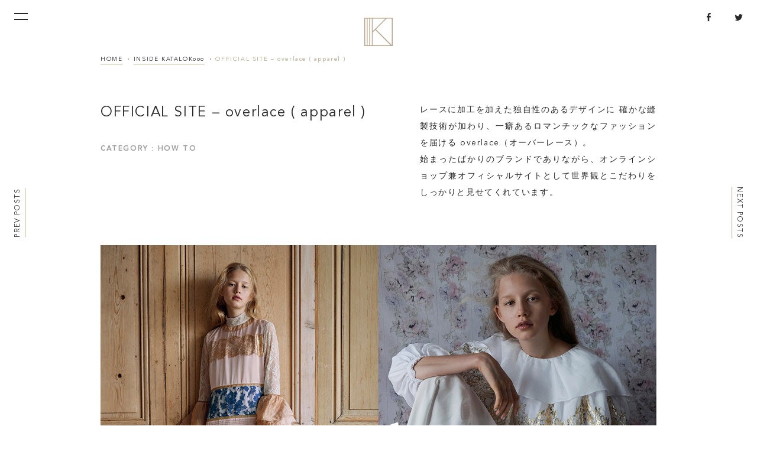

--- FILE ---
content_type: text/html; charset=UTF-8
request_url: http://katalok.ooo/inside/8/
body_size: 4052
content:
<!DOCTYPE html>
<html class="-header-minimal" lang="ja" xmlns:fb="http://ogp.me/ns/fb#" xmlns:og="http://ogp.me/ns#">
<head>
<meta charset="utf-8" />
<title>OFFICIAL SITE – overlace ( apparel ) | KATALOKooo</title>
<meta content="" name="description" />
<meta content="width=device-width" name="viewport" />
<meta http-equiv="Expires" content="86400">
<!-- All in One SEO Pack 2.4.5.1 by Michael Torbert of Semper Fi Web Design[168,185] -->
<link rel="canonical" href="http://katalok.ooo/inside/8/" />
<!-- /all in one seo pack -->
<link rel='dns-prefetch' href='//s.w.org' />
<link rel='https://api.w.org/' href='http://katalok.ooo/wp-json/' />
<link rel="EditURI" type="application/rsd+xml" title="RSD" href="http://katalok.ooo/manager/xmlrpc.php?rsd" />
<link rel="wlwmanifest" type="application/wlwmanifest+xml" href="http://katalok.ooo/manager/wp-includes/wlwmanifest.xml" /> 
<link rel='prev' title='SERIES – SU ( jewelry )' href='http://katalok.ooo/inside/7/' />
<link rel='next' title='ORIGINAL DOMAIN – Jens ( apparel )' href='http://katalok.ooo/inside/9/' />
<meta name="generator" content="WordPress 4.9.26" />
<link rel='shortlink' href='http://katalok.ooo/?p=469' />
<link rel="alternate" type="application/json+oembed" href="http://katalok.ooo/wp-json/oembed/1.0/embed?url=http%3A%2F%2Fkatalok.ooo%2Finside%2F8%2F" />
<link rel="alternate" type="text/xml+oembed" href="http://katalok.ooo/wp-json/oembed/1.0/embed?url=http%3A%2F%2Fkatalok.ooo%2Finside%2F8%2F&#038;format=xml" />
<!-- <link href="/assets/styles/all.css" rel="stylesheet" /> -->
<link rel="stylesheet" type="text/css" href="//katalok.ooo/manager/wp-content/cache/wpfc-minified/93786ad0c4c8603f0d85e164c0191eb6/1521465920index.css" media="all"/>
<!-- Global site tag (gtag.js) - Google Analytics -->
<script async src="https://www.googletagmanager.com/gtag/js?id=UA-100884606-2"></script>
<script>
window.dataLayer = window.dataLayer || [];
function gtag(){dataLayer.push(arguments);}
gtag('js', new Date());
gtag('config', 'UA-100884606-2');
</script>
</head>
<body class="index">
<div id="loading">
<div class="loading-contents">
<img alt="katalokooo" class="loading-logo" src="/assets/images/common/loading-logo.png" />
<div class="loading-lead">
LOADING...
</div>
</div>
</div>
<div id="wrapper">
<script>
document.querySelector('#wrapper').style.opacity = 0;
</script>
<header id="header">
<h1 class="header-title">
<a class="header-logo" href="/"><svg class="icon"><title>katalokooo</title><use xlink:href="#icon-logo"></use></svg></a><a class="header-logotype" href="/"><svg class="icon"><title>katalokooo</title><use xlink:href="#icon-logotype"></use></svg></a>
</h1>
<a id="menu-btn">
<div class="icon"></div>
</a>
<ul id="header-share">
<li id="header-share-facebook">
<a class="js-share-facebook" data-share="https://katalok.ooo/" href="#"><svg class="icon"><use xlink:href="#icon-facebook"></use></svg></a>
</li>
<li id="header-share-twitter">
<a class="js-share-twitter" data-share="https://katalok.ooo/" href="#"><svg class="icon"><use xlink:href="#icon-twitter"></use></svg></a>
</li>
</ul>
<nav id="menu">
<div class="menu-contents">
<div class="menu-logo" href="/">
<svg class="icon"><title>katalokooo</title><use xlink:href="#icon-logo"></use></svg>
</div>
<ul class="menu-list">
<li>
<a href="/">
<div class="label">
TOP
</div>
</a>
</li>
<li>
<a href="/about/">
<div class="label">
ABOUT
</div>
</a>
</li>
<li>
<a href="/feature/">
<div class="label">
FEATURE
</div>
</a>
</li>
<li>
<a href="/inside/">
<div class="label">
INSIDE KATALOKooo
</div>
</a>
</li>
<li>
<a href="https://forms.gle/1GfohukPRNgvfAti7">
<div class="label">
JOIN KATALOKooo
</div>
</a>
</li>
<li>
<a href="/faq/">
<div class="label">
FAQ
</div>
</a>
</li>
</ul>
<div class="k-single-share">
<div class="k-single-share-title">
SHARE : 
</div>
<ul class="k-single-share-list">
<li class="k-single-share-facebook">
<a class="js-share-facebook" data-share="https://katalok.ooo/" href="#"><svg class="icon"><use xlink:href="#icon-facebook"></use></svg></a>
</li>
<li class="k-single-share-twitter">
<a class="js-share-twitter" data-share="https://katalok.ooo/" href="#"><svg class="icon"><use xlink:href="#icon-twitter"></use></svg></a>
</li>
</ul>
</div>
</div>
<div class="menu-sidelink">
http://katalok.ooo
</div>
</nav>
</header>
<div class="k-single">
<div class="k-inner">
<ol class="k-breadcrumbs" itemscope itemtype="http://schema.org/BreadcrumbList">
<li itemprop="itemListElement" itemscope itemtype="http://schema.org/ListItem">
<a itemprop="item" href="/">
<span itemprop="name">HOME</span>
</a>
<meta itemprop="position" content="1">
</li>
<li itemprop="itemListElement" itemscope itemtype="http://schema.org/ListItem">
<a itemprop="item" href="/inside/">
<span itemprop="name">INSIDE KATALOKooo</span>
</a>
<meta itemprop="position" content="2">
</li>
<li itemprop="itemListElement" itemscope itemtype="http://schema.org/ListItem" class="current">
<a itemprop="item" href="http://katalok.ooo/inside/8/">
<span itemprop="name">OFFICIAL SITE – overlace ( apparel )</span>
</a>
<meta itemprop="position" content="3">
</li>
</ol>
<nav id="k-single-sidenav">
<ul>
<li id="k-single-sidenav-prev">
<a href="http://katalok.ooo/inside/7/" rel="prev"><div class="label">PREV POSTS</div></a>          </li>
<li id="k-single-sidenav-next">
<a href="http://katalok.ooo/inside/9/" rel="next"><div class="label">NEXT POSTS</div></a>          </li>
</ul>
</nav>
<div class="k-single-summary">
<div class="column-primary">
<h1 class="k-single-title">
OFFICIAL SITE – overlace ( apparel )        </h1>
<div class="k-single-category">
CATEGORY : HOW TO        </div>
</div>
<div class="column-secondary">
<div class="k-single-lead">
<p>レースに加工を加えた独自性のあるデザインに 確かな縫製技術が加わり、一癖あるロマンチックなファッションを届ける overlace（オーバーレース）。<br />
始まったばかりのブランドでありながら、オンラインショップ兼オフィシャルサイトとして世界観とこだわりをしっかりと見せてくれています。</p>
</div>
</div>
</div>
<div class="k-single-main">
<img src="http://katalok.ooo/manager/wp-content/uploads/2018/12/overlace_top.jpg" />
</div>
<div class="k-single-body">
<p>オフィシャルサイトの運営は、その内容更新が適宜・適切なタイミングで行われていることで、お客様に定期的に閲覧していただけるページとなります。</p>
<p>KATALOKoooでは、オンラインショップでありながらもオフィシャルのブランドサイトとしても運用できるよう、NEWS・SHOP LOCATION・CONCEPT掲載など情報発信のページを設け更新作業の手間を最小限にとどめ、届けたい情報はしっかりと更新できるよう設計しています。<br />
また、カテゴリ設定の文字を自由編集できますので、ブランドに適した形での表示も自由設定できます。</p>
<p>overlaceでは「ONLINE SHOP」というカテゴリを設定し、オフィシャルサイトとして訪れたお客様でも簡単にお買い物画面へ遷移できるよう表示を工夫しています。<br />
カタログ代わりに商品を事前チェックして、POP UP会場へ。もしくはPOP UPで見たあの商品の詳細を、オフィシャルサイトで。そんな循環が生まれるサイトになっています。</p>
<p><img src="http://katalok.ooo/manager/wp-content/uploads/2018/12/overlace_本文ブラウザ枠.jpg" alt="" width="780" height="900" /></p>
<p>LINK<br />
<a href="https://www.overlace.com/">https://www.overlace.com/</a></p>    </div>
<div class="k-single-foot">
<div class="k-single-share">
<div class="k-single-share-title">
SHARE : 
</div>
<ul class="k-single-share-list">
<li class="k-single-share-facebook">
<a class="js-share-facebook" href="#"><svg class="icon"><use xlink:href="#icon-facebook"></use></svg></a>
</li>
<li class="k-single-share-twitter">
<a class="js-share-twitter" href="#" data-sharetext="OFFICIAL SITE – overlace ( apparel )"><svg class="icon"><use xlink:href="#icon-twitter"></use></svg></a>
</li>
</ul>
</div>
<div class="k-single-tags">
<div class="k-single-tags-title">
TAGS : 
</div>
<div class="k-single-tags-list">
</div>
</div>
</div>
<ul class="k-single-bottomnav">
<li class="k-single-bottomnav-prev">
<a href="http://katalok.ooo/inside/7/" rel="prev"><svg class="icon"><use xlink:href="#icon-arrow-prev3"></use></svg><div class="k-single-bottomnav-label">PREV POSTS</div></a>              <li class="k-single-bottomnav-back">
<a href="/inside/"><svg class="icon"><use xlink:href="#icon-back"></use></svg>
<div class="k-single-bottomnav-label">
BACK
</div>
</a>
</li>
<li class="k-single-bottomnav-next">
<a href="http://katalok.ooo/inside/9/" rel="next"><div class="k-single-bottomnav-label">NEXT POSTS</div><svg class="icon"><use xlink:href="#icon-arrow-next3"></use></svg></a>              </li>
</ul>
<div class="k-related">
<div class="k-related-title">
RELATED POSTS
</div>
<div class="cards">
<article class="card card-small">
<a href="http://katalok.ooo/inside/9-2/">
<div class="card-image">
<img alt=""  src="http://katalok.ooo/manager/wp-content/uploads/2019/06/simmon_top.jpg" />    </div>
<div class="card-category">
HOW TO    </div>
<h1 class="card-title">
MOVIE &#8211; simmon  ( jewelry )    </h1>
</a>
</article>
<article class="card card-small">
<a href="http://katalok.ooo/inside/10/">
<div class="card-image">
<img alt=""  src="http://katalok.ooo/manager/wp-content/uploads/2019/06/SOAK_top.jpg" />    </div>
<div class="card-category">
HOW TO    </div>
<h1 class="card-title">
SPECIAL PAGE &#8211; SOAK design by heso ( bag )    </h1>
</a>
</article>
<article class="card card-small">
<a href="http://katalok.ooo/inside/9/">
<div class="card-image">
<img alt=""  src="http://katalok.ooo/manager/wp-content/uploads/2018/12/Jens_top.jpg" />    </div>
<div class="card-category">
HOW TO    </div>
<h1 class="card-title">
ORIGINAL DOMAIN – Jens ( apparel )    </h1>
</a>
</article>
<article class="card card-small">
<a href="http://katalok.ooo/inside/7/">
<div class="card-image">
<img alt=""  src="http://katalok.ooo/manager/wp-content/uploads/2018/12/SU_top2.jpg" />    </div>
<div class="card-category">
HOW TO    </div>
<h1 class="card-title">
SERIES – SU ( jewelry )    </h1>
</a>
</article>
</div>
</div>
</div>
</div>

<footer id="footer">
<div id="footer-contact">
<div class="title">
JOIN KATALOKooo
</div>
<div class="lead">
           本気のものづくりをするブランド・作家をサポートする<br class="m-sp" />KATALOKoooへのお申込みはこちら
</div>
<a class="btn" href="https://forms.gle/1GfohukPRNgvfAti7">KATALOKoooに参加する</a>
</div>
<div id="footer-contact">
<div class="title">
CONTACT
</div>
<div class="lead">
本サービスに関するお問い合わせ等、<br class="m-sp" />お気軽にご相談ください。
</div>
<a class="btn" href="https://form.katalok.ooo/contact">お問い合わせ</a>
</div>
<div id="footer2">
<ul id="footer-links">
<li>
<a href="/system/">本サイトについて</a>
</li>
<li>
<a href="/privacy/">プライバシーポリシー</a>
</li>
</ul>
<div id="footer-copyright">
© monkey bread Inc. All Rights Reserved.
</div>
</div>
</footer>
</div>
<script src="/assets/scripts/all.js"></script>
</body>
</html><!-- WP Fastest Cache file was created in 6.6294260025024 seconds, on 21-01-26 0:08:56 --><!-- via php -->

--- FILE ---
content_type: text/css
request_url: http://katalok.ooo/manager/wp-content/cache/wpfc-minified/93786ad0c4c8603f0d85e164c0191eb6/1521465920index.css
body_size: 46909
content:
html,body,div,span,object,iframe,h1,h2,h3,h4,h5,h6,p,blockquote,pre,abbr,address,cite,code,del,dfn,em,img,ins,kbd,q,samp,small,strong,sub,sup,var,b,i,dl,dt,dd,ol,ul,li,fieldset,form,label,legend,table,caption,tbody,tfoot,thead,tr,th,td,article,aside,canvas,details,figcaption,figure,footer,header,hgroup,menu,nav,section,summary,time,mark,audio,video{margin:0;padding:0;border:0;outline:0;font-size:100%;vertical-align:baseline;background:transparent}body{line-height:1}article,aside,details,figcaption,figure,footer,header,hgroup,menu,nav,section{display:block}nav ul{list-style:none}blockquote,q{quotes:none}blockquote:before,blockquote:after,q:before,q:after{content:'';content:none}a{margin:0;padding:0;font-size:100%;vertical-align:baseline;background:transparent}ins{background-color:#ff9;color:#000;text-decoration:none}mark{background-color:#ff9;color:#000;font-style:italic;font-weight:bold}del{text-decoration:line-through}abbr[title],dfn[title]{border-bottom:1px dotted;cursor:help}table{border-collapse:collapse;border-spacing:0}hr{display:block;height:1px;border:0;border-top:1px solid #cccccc;margin:1em 0;padding:0}input,select{vertical-align:middle}li{list-style:none}.cards-container{display:inline-block}.cards-container:after{content:".";display:block;height:0;font-size:0;clear:both;visibility:hidden}* html .cards-container{height:1%}.cards-container{display:block}.alphaover,.k-single-body .k-imglink,.k-page-body .k-imglink{transition:opacity 0.4s cubic-bezier(0.25, 0.46, 0.45, 0.94);cursor:pointer}.alphaover:hover,.k-single-body .k-imglink:hover,.k-page-body .k-imglink:hover{transition:opacity 0.2s cubic-bezier(0.19, 1, 0.22, 1);opacity:.5}.card-category,.k-single-category,.k-single-share-title,.k-single-tags-title,.k-related-title{font-family:"AvenirLTPro-Heavy","AvenirNext-DemiBold","Avenir Next Medium","Avenir Next",Avenirwo,Helvetica,Arial,"游ゴシック Medium","Yu Gothic Medium","游ゴシック体","Yu Gothic",YuGothic,"ヒラギノ角ゴ Pro W3","Hiragino Kaku Gothic ProN","Hiragino Kaku Gothic Pro",sans-serif}#billboard-slide .item .title-main.serif{font-family:Times,serif}.k-single-tags-tag,.k-breadcrumbs li a,.k-single-body a,.k-page-body a,#k-single-sidenav-prev .label,#k-single-sidenav-next .label{position:relative;display:inline-block;transition:all 0.4s cubic-bezier(0.19, 1, 0.22, 1)}.k-single-tags-tag:after,.k-breadcrumbs li a:after,.k-single-body a:after,.k-page-body a:after,#k-single-sidenav-prev .label:after,#k-single-sidenav-next .label:after{content:"";position:absolute;left:0;bottom:-3px;width:100%;height:1px;background-color:#b8a58d}@media (max-width: 799px){.k-single-tags-tag:after,.k-breadcrumbs li a:after,.k-single-body a:after,.k-page-body a:after,#k-single-sidenav-prev .label:after,#k-single-sidenav-next .label:after{bottom:-.26667vw;height:.26667vw}}.k-single-tags-tag:hover,.k-breadcrumbs li a:hover,.k-single-body a:hover,.k-page-body a:hover,#k-single-sidenav-prev .label:hover,#k-single-sidenav-next .label:hover{color:#b8a58d;text-decoration:none}#billboard-slide .slide-arrow .label{position:relative;display:inline-block;transition:all 0.4s cubic-bezier(0.19, 1, 0.22, 1)}#billboard-slide .slide-arrow .label:after{content:"";position:absolute;left:0;bottom:-3px;width:100%;height:1px;background-color:#b8a58d;opacity:0;transition:all 0.4s cubic-bezier(0.19, 1, 0.22, 1)}#billboard-slide .slide-arrow:hover{text-decoration:none}#billboard-slide .slide-arrow:hover .label{color:#b8a58d}#billboard-slide .slide-arrow:hover .label:after{opacity:1}@font-face{font-family:"AvenirLTPro-Heavy";src:url(/assets/fonts/35DB25_0_0.eot);src:url(/assets/fonts/35DB25_0_0.eot?#iefix) format("embedded-opentype"),url(/assets/fonts/35DB25_0_0.woff2) format("woff2"),url(/assets/fonts/35DB25_0_0.woff) format("woff"),url(/assets/fonts/35DB25_0_0.ttf) format("truetype")}@font-face{font-family:"AvenirLTPro-Book";src:url(/assets/fonts/35DB24_0_0.eot);src:url(/assets/fonts/35DB24_0_0.eot?#iefix) format("embedded-opentype"),url(/assets/fonts/35DB24_0_0.woff2) format("woff2"),url(/assets/fonts/35DB24_0_0.woff) format("woff"),url(/assets/fonts/35DB24_0_0.ttf) format("truetype")}.slick-slider{position:relative;display:block;box-sizing:border-box;-webkit-user-select:none;-moz-user-select:none;-ms-user-select:none;user-select:none;-webkit-touch-callout:none;-khtml-user-select:none;-ms-touch-action:pan-y;touch-action:pan-y;-webkit-tap-highlight-color:transparent}.slick-list{position:relative;display:block;overflow:hidden;margin:0;padding:0}.slick-list:focus{outline:none}.slick-list.dragging{cursor:pointer;cursor:hand}.slick-slider .slick-track,.slick-slider .slick-list{-webkit-transform:translate3d(0, 0, 0);-ms-transform:translate3d(0, 0, 0);transform:translate3d(0, 0, 0)}.slick-track{position:relative;top:0;left:0;display:block}.slick-track:before,.slick-track:after{display:table;content:''}.slick-track:after{clear:both}.slick-loading .slick-track{visibility:hidden}.slick-slide{display:none;float:left;height:100%;min-height:1px}[dir='rtl'] .slick-slide{float:right}.slick-slide img{display:block}.slick-slide.slick-loading img{display:none}.slick-slide.dragging img{pointer-events:none}.slick-initialized .slick-slide{display:block}.slick-loading .slick-slide{visibility:hidden}.slick-vertical .slick-slide{display:block;height:auto;border:1px solid transparent}.slick-arrow.slick-hidden{display:none}a{color:#282828;text-decoration:none}a:hover{text-decoration:underline}.nav a,nav a,a.nav{color:#282828;text-decoration:none}.nav a:hover,nav a:hover,a.nav:hover{color:#282828;text-decoration:none}html{overflow-y:scroll}body{font-family:"AvenirLTPro-Book","Avenir Next Medium","Avenir Next",Avenirwo,Helvetica,Arial,"游ゴシック Medium","Yu Gothic Medium","游ゴシック体","Yu Gothic",YuGothic,"ヒラギノ角ゴ Pro W3","Hiragino Kaku Gothic ProN","Hiragino Kaku Gothic Pro",sans-serif;color:#282828;letter-spacing:.115em;line-height:1;font-size:14px;-webkit-text-size-adjust:100%;-webkit-font-smoothing:antialiased;overflow:hidden}html.-showmodal,html.-showmenu{overflow:hidden}html.-showmodal body,html.-showmenu body{overflow:hidden}#header,#header-nav{z-index:100}#menu{z-index:1000}#modal{z-index:10000}.m-pc{display:inline-block}.m-sp{display:none}.k-inner{box-sizing:border-box;position:relative;left:50%;width:1280px;margin-left:-640px}svg.icon{pointer-events:none}.btn{display:inline-block;background-color:#D1C5B7;color:#fff;text-align:center;transition:all 0.6s cubic-bezier(0.19, 1, 0.22, 1)}.btn:hover{text-decoration:none;background-color:#505050;transition:all 0.4s cubic-bezier(0.19, 1, 0.22, 1)}.btn-more{display:inline-block;padding-top:10px;padding-bottom:10px;margin-top:-10px;margin-bottom:-10px;font-size:0;transition:color 0.4s cubic-bezier(0.19, 1, 0.22, 1)}.btn-more .label{display:inline-block;text-transform:uppercase;font-weight:500;font-size:12px}.btn-more .icon{width:157px;height:9px;margin-left:7px}.btn-more .m-pc{transition:all 0.4s cubic-bezier(0.19, 1, 0.22, 1)}.btn-more:hover{color:#b8a58d;text-decoration:none}.btn-more:hover .m-pc{-webkit-transform:translate(10px, 0);-ms-transform:translate(10px, 0);transform:translate(10px, 0)}.k-link-arrow .icon{position:relative;top:2px;width:9px;height:15px;margin-right:6px}.k-link-arrow:after{display:none}.cards-container{margin-top:78px;margin-right:-40px}.cards-container .column-main{float:left;margin-right:40px}.cards{-js-display:-webkit-flex;-js-display:-ms-flexbox;-js-display:flex;display:-webkit-flex;display:-ms-flexbox;display:flex;-webkit-flex-wrap:wrap;-ms-flex-wrap:wrap;flex-wrap:wrap}.cards .card{margin-right:40px}.card{position:relative}.card a{display:block;outline:none}.card a:hover{text-decoration:none}.card a:hover .card-image img{-webkit-transform:scale(1.1);-ms-transform:scale(1.1);transform:scale(1.1);transition:all 0.8s cubic-bezier(0.19, 1, 0.22, 1)}.card a:hover .card-title{color:#b8a58d}.card-image{font-size:0;overflow:hidden}.card-image img{width:100%;transition:all 0.8s cubic-bezier(0.165, 0.84, 0.44, 1)}.card-category{color:#b8a58d;text-align:center;font-size:12px}.card-title{text-align:center;line-height:2;font-size:16px;transition:all 0.4s cubic-bezier(0.19, 1, 0.22, 1)}.card-lead{text-align:justify;text-justify:inter-ideograph;line-height:2;font-size:12px}.card-label{box-sizing:border-box;position:absolute;top:-16px;width:74px;height:15px;padding-left:5px;background-color:#1FA29F;color:#FFF;text-transform:uppercase;text-align:left;line-height:16px;font-size:12px;-webkit-transform:rotate(90deg);-ms-transform:rotate(90deg);transform:rotate(90deg);-webkit-transform-origin:left top;-ms-transform-origin:left top;transform-origin:left top}.card.card-large{width:540px}.card.card-large a:hover .card-image img{-webkit-transform:scale(1.08);-ms-transform:scale(1.08);transform:scale(1.08)}.card.card-large .card-category{margin-top:36px}.card.card-large .card-title{margin-top:20px}.card.card-large .card-lead{margin-top:12px}.card.card-large .card-label{left:34px}.card.card-small{width:250px;padding-bottom:20px}.card.card-small a{padding-bottom:20px}.card.card-small .card-category{margin-top:24px}.card.card-small .card-title{margin-top:18px;font-size:12px}.card.card-small .card-label{left:29px}.k-sup{position:relative;margin-left:1px}#header{position:fixed;left:0;top:0;width:100%}#header .header-title{position:absolute;left:50%;top:30px;-webkit-transform:translate(-50%, 0);-ms-transform:translate(-50%, 0);transform:translate(-50%, 0)}#header .icon{transition:fill 0.8s cubic-bezier(0.23, 1, 0.32, 1)}@media (min-width: 800px){#header a:hover .icon{fill:#b8a58d;transition:fill 0.4s cubic-bezier(0.19, 1, 0.22, 1)}}.-header-minimal #header .header-title .icon{fill:#b8a58d}.-header-minimal #header .header-title .header-logotype{opacity:0;pointer-events:none}.-header-minimal #header .icon{fill:#282828}.header-title{text-align:center;pointer-events:none}.header-title .header-logo{display:inline-block;pointer-events:all}.header-title .header-logo .icon{width:48px;height:48px;fill:#fff}.header-title .header-logotype{display:block;margin-top:25px;transition:opacity 0.8s cubic-bezier(0.23, 1, 0.32, 1)}.header-title .header-logotype .icon{width:204px;height:17px}#menu-btn{position:absolute;left:9px;top:7px;padding:15px;cursor:pointer;z-index:10}#header-share{position:absolute;right:9px;top:7px;font-size:0;z-index:0}#header-share li{display:inline-block}#header-share li+li{margin-left:8px}#header-share a{display:block;padding:15px}#header-share .icon{display:block;fill:#fff}#header-share-facebook .icon{width:7px;height:14px}#header-share-twitter{position:relative;top:-1px}#header-share-twitter .icon{width:14px;height:11px}#menu{position:fixed;width:100%;height:100%;background-color:#B7A58E;background-image:url(/assets/images/common/menu-bg.png);background-size:cover;background-position:left center;-webkit-clip-path:circle(0px at 36px 28px);clip-path:circle(0px at 36px 28px);pointer-events:none;z-index:8;-webkit-transform:translateZ(0);-ms-transform:translateZ(0);transform:translateZ(0);transition:all 0.8s cubic-bezier(0.86, 0, 0.07, 1)}.ie #menu,.edg #menu{left:200%;opacity:0;transition:opacity 0.6s cubic-bezier(0.23, 1, 0.32, 1)}.-showmenu .ie #menu,.-showmenu .edg #menu{left:0;opacity:1;transition:opacity 0.6s cubic-bezier(0.23, 1, 0.32, 1)}.-is-menumotion .ie #menu,.-is-menumotion .edg #menu{left:0}#menu .menu-logo{position:absolute;left:-280px;top:0}#menu .menu-logo .icon{width:48px;height:48px;fill:#fff}#menu .menu-contents{position:absolute;left:50%;top:50%;-webkit-transform:translate(-50%, -50%);-ms-transform:translate(-50%, -50%);transform:translate(-50%, -50%)}#menu .menu-list{margin-top:-10px;margin-left:-10px}#menu .menu-list li+li{margin-top:13px}#menu .menu-list a{display:inline-block;padding:10px;color:#FFF;letter-spacing:.12em;font-size:24px;transition:all 1s cubic-bezier(0.19, 1, 0.22, 1)}#menu .menu-list a:hover{color:#505050}#menu .k-single-share{margin-top:32px}#menu .k-single-share-title{margin-right:26px;color:#FFF;font-size:14px}#menu .k-single-share-list li+li{margin-left:26px}#menu .k-single-share .icon{fill:#fff}#menu .k-single-share-facebook .icon{width:8px;height:17px}#menu .k-single-share-twitter .icon{width:18px;height:13px}#menu .k-single-share a:hover .icon{fill:#505050;transition:all 0.4s cubic-bezier(0.19, 1, 0.22, 1)}#menu .menu-sidelink{position:absolute;right:30px;top:50%;display:block;color:#FFF;letter-spacing:.035em;font-size:14px;-webkit-transform-origin:right top;-ms-transform-origin:right top;transform-origin:right top;-webkit-transform:rotate(90deg) translate(50%, 0);-ms-transform:rotate(90deg) translate(50%, 0);transform:rotate(90deg) translate(50%, 0)}.-showmenu #menu{pointer-events:all;transition:all 1s cubic-bezier(0.86, 0, 0.07, 1)}#menu.-is-showed{-webkit-clip-path:none;clip-path:none}#footer-contact{padding-top:44px;padding-bottom:50px;border-top:1px solid #fff;background-color:#F8F6F3;text-align:center}#footer-contact .title{color:#b8a58d;font-size:24px}#footer-contact .lead{margin-top:27px;color:#666;font-size:12px}#footer-contact .btn{width:240px;height:64px;line-height:64px;margin-top:46px;font-size:16px}.ie #footer-contact .btn{line-height:68px}#footer2{padding-top:36px;padding-bottom:36px;border-top:1px solid #E0E0E0;overflow:hidden}#footer-links{float:left;margin-left:80px}#footer-links li{float:left;font-size:0}#footer-links li+li{margin-left:8px}#footer-links li+li:before{content:"";position:relative;top:-1px;display:inline-block;width:1px;height:10px;margin-right:8px;background-color:#8C8C8C}#footer-links a{display:inline-block;color:#666;vertical-align:top;font-size:10px}#footer-copyright{float:right;margin-right:80px;color:#666;vertical-align:top;font-size:10px}#menu-btn .icon{position:relative;display:inline-block;width:23px;height:12px;transition:opacity 0.8s cubic-bezier(1, 0, 0, 1),-webkit-transform 0.4s cubic-bezier(0.19, 1, 0.22, 1);transition:opacity 0.8s cubic-bezier(1, 0, 0, 1),transform 0.4s cubic-bezier(0.19, 1, 0.22, 1)}#menu-btn .icon::before,#menu-btn .icon::after{position:absolute;display:inline-block;width:23px;height:2px;background-color:#fff;content:"";transition:all .3s}#menu-btn .icon::before{-webkit-transform-origin:right top;-ms-transform-origin:right top;transform-origin:right top}#menu-btn .icon::after{top:10px;-webkit-transform-origin:right bottom;-ms-transform-origin:right bottom;transform-origin:right bottom}@media (min-width: 800px){#menu-btn:hover .icon::before,#menu-btn:hover .icon::after{background-color:#b8a58d}}.-header-minimal #menu-btn .icon::before,.-header-minimal #menu-btn .icon::after{background-color:#282828}@media (min-width: 800px){.-header-minimal #menu-btn:hover .icon::before,.-header-minimal #menu-btn:hover .icon::after{background-color:#b8a58d}}.-showmenu #menu-btn .icon::before,.-showmenu #menu-btn .icon::after{background-color:#FFF}.-showmenu #menu-btn .icon::before{-webkit-transform:rotate(-45deg) translate3d(-1px, -5px, 0);-ms-transform:rotate(-45deg) translate3d(-1px, -5px, 0);transform:rotate(-45deg) translate3d(-1px, -5px, 0)}.-showmenu #menu-btn .icon::after{-webkit-transform:rotate(45deg) translate3d(-1px, 5px, 0);-ms-transform:rotate(45deg) translate3d(-1px, 5px, 0);transform:rotate(45deg) translate3d(-1px, 5px, 0)}@media (min-width: 800px){.-showmenu #menu-btn:hover .icon{-webkit-transform:rotate(180deg);-ms-transform:rotate(180deg);transform:rotate(180deg);transition:all 0.4s cubic-bezier(0.19, 1, 0.22, 1)}.-showmenu #menu-btn:hover .icon::before,.-showmenu #menu-btn:hover .icon::after{background-color:#505050}}.-is-menumotion #menu-btn .icon::before,.-is-menumotion #menu-btn .icon::after{background-color:#FFF}@media (min-width: 800px){.-is-menumotion #menu-btn:hover .icon{transition:none}.-is-menumotion #menu-btn:hover .icon::before,.-is-menumotion #menu-btn:hover .icon::after{background-color:#FFF}}.-is-menumotion .ie #menu-btn .icon::before,.-is-menumotion .ie #menu-btn .icon::after,.-is-menumotion .edg #menu-btn .icon::before,.-is-menumotion .edg #menu-btn .icon::after{background-color:#505050}#billboard{width:100vw;height:100vh;overflow:hidden}#billboard-slide .item{width:100vw;height:100vh}#billboard-slide .item .title{box-sizing:border-box;position:absolute;left:50%;top:50%;width:100%;margin-top:3.5vh;color:#FFF;text-align:center;font-size:0;-webkit-transform:translate(-50%, -50%);-ms-transform:translate(-50%, -50%);transform:translate(-50%, -50%)}#billboard-slide .item .title-main{word-break:keep-all;line-height:1.5;letter-spacing:.035em;font-weight:normal;font-size:56px;-webkit-perspective:20000px;perspective:20000px;-webkit-transform-style:preserve-3d;transform-style:preserve-3d}#billboard-slide .item .title-main.serif{font-size:64px}#billboard-slide .item .title-sub{margin-top:4px;line-height:2.666;letter-spacing:.075em;font-size:18px;-webkit-perspective:20000px;perspective:20000px;-webkit-transform-style:preserve-3d;transform-style:preserve-3d}#billboard-slide .item .title .cast-unit{position:relative;display:inline-block}#billboard-slide .slide-image{width:100%;height:100%;background-size:cover;background-position:center center}#billboard-slide .header-title{display:none}#billboard-slide .slide-arrow{position:absolute;top:50%;padding:30px 50px;color:#FFF;text-transform:uppercase;white-space:nowrap;letter-spacing:.035em;z-index:10;transition:all 0.8s cubic-bezier(0.19, 1, 0.22, 1);cursor:pointer;z-index:10}#billboard-slide .slide-arrow .label:after{background-color:#FFF}#billboard-slide .slide-arrow .icon{width:18px;height:10px;fill:#fff}#billboard-slide .slide-arrow-prev{left:0px;-webkit-transform-origin:left top;-ms-transform-origin:left top;transform-origin:left top;-webkit-transform:rotate(-90deg) translate(-50%, 0);-ms-transform:rotate(-90deg) translate(-50%, 0);transform:rotate(-90deg) translate(-50%, 0)}#billboard-slide .slide-arrow-prev .icon{margin-right:10px;-webkit-transform:rotate(90deg);-ms-transform:rotate(90deg);transform:rotate(90deg)}#billboard-slide .slide-arrow-next{right:0px;-webkit-transform-origin:right top;-ms-transform-origin:right top;transform-origin:right top;-webkit-transform:rotate(90deg) translate(50%, 0);-ms-transform:rotate(90deg) translate(50%, 0);transform:rotate(90deg) translate(50%, 0)}#billboard-slide .slide-arrow-next .icon{margin-left:10px;-webkit-transform:rotate(-90deg);-ms-transform:rotate(-90deg);transform:rotate(-90deg)}#billboard-slide .slide-arrow:hover .label{color:#FFF}#billboard-slide .slide-arrow.-hide{opacity:0;transition:all 0.4s cubic-bezier(0.19, 1, 0.22, 1)}#about .k-inner{box-sizing:border-box;position:relative;padding:140px 0 70px 150px}#about .bg{position:absolute;right:0;top:78px}#about .title{position:relative;color:#b8a58d;line-height:1.5;letter-spacing:.075em;font-weight:normal;font-size:32px}#about .subtitle{font-size:24px}#about .lead{position:relative;width:442px;margin-top:30px;color:#666;line-height:2;text-align:justify;text-justify:inter-ideograph}#about .btn-more{position:relative;margin-top:52px}#inside{padding-top:80px;padding-bottom:70px;background:url(/assets/images/index/inside-bg.png) center 0 no-repeat #F8F8F8;overflow:hidden}#inside .title{color:#b8a58d;text-align:center;font-weight:normal;font-size:24px}#inside .lead{margin-top:28px;text-align:center;font-size:12px}#inside-slide-container{position:relative}#inside-slide{margin-top:70px;padding-bottom:56px}#inside-slide .card{width:480px;margin-left:-5px;margin-right:-5px}#inside-slide .card a{-webkit-transform:scale(0.67);-ms-transform:scale(0.67);transform:scale(0.67);transition:all 1.2s cubic-bezier(0.19, 1, 0.22, 1)}#inside-slide .card a:hover .card-image img{-webkit-transform:scale(1.08);-ms-transform:scale(1.08);transform:scale(1.08)}#inside-slide .card.slick-center{z-index:10}#inside-slide .card.slick-center a{-webkit-transform:scale(1);-ms-transform:scale(1);transform:scale(1)}#inside-slide-label{position:absolute;left:440px;top:294px;width:400px;height:100px;background-color:#F8F8F8}#inside-slide-label a{display:block}#inside-slide-label a:hover{text-decoration:none;color:#b8a58d}#inside-slide-label .card-body{position:absolute;width:100%;opacity:0;pointer-events:none;transition:all 0.2s cubic-bezier(0.19, 1, 0.22, 1)}#inside-slide-label .card-body.-show{opacity:1;pointer-events:all;-moz-transition:all 1.2s cubic-bezier(0.19, 1, 0.22, 1) 0.2s;-o-transition:all 1.2s cubic-bezier(0.19, 1, 0.22, 1) 0.2s;-webkit-transition:all 1.2s cubic-bezier(0.19, 1, 0.22, 1);-webkit-transition-delay:.2s;transition:all 1.2s cubic-bezier(0.19, 1, 0.22, 1) 0.2s}#inside-slide-label .card-category{margin-top:32px;margin-bottom:16px}#inside-slide-label .card-title{margin-left:32px;margin-right:32px;line-height:2}#inside .slick-slide .card-body{display:none}#inside .slide-arrow{position:absolute;top:116px;padding:10px;cursor:pointer;z-index:10}#inside .slide-arrow .icon{width:37px;height:85px;transition:all 0.4s cubic-bezier(0.19, 1, 0.22, 1)}#inside .slide-arrow-prev{left:364px}@media (min-width: 800px){#inside .slide-arrow-prev:hover .icon{-webkit-transform:translate(-15px, 0);-ms-transform:translate(-15px, 0);transform:translate(-15px, 0)}}#inside .slide-arrow-next{right:364px}@media (min-width: 800px){#inside .slide-arrow-next:hover .icon{-webkit-transform:translate(15px, 0);-ms-transform:translate(15px, 0);transform:translate(15px, 0)}}#inside .btn-more{float:right;margin-right:80px}#feature{position:relative}#feature .k-inner{padding:95px 80px 60px;margin-right:-40px;overflow:hidden}#feature .bg{position:absolute;left:0;top:0;width:100%;height:320px;background-image:url(/assets/images/index/feature-bg.png);background-size:cover;background-position:center center}#feature .title{color:#FFF;text-align:center;font-weight:normal;font-size:24px}#feature .lead{margin-top:28px;color:#FFF;text-align:center;font-size:12px}#feature .btn-more{float:right}.category-index{padding:154px 80px 80px}.category-title{color:#b8a58d;text-align:center;font-weight:normal;font-size:32px}.category-lead{margin-top:26px;text-align:center;font-size:12px}.k-single-cover{height:320px;background-size:cover;background-position:center center}.k-single-cover.m-pc{display:block}.k-parallax{position:relative;overflow:hidden;-webkit-transform:translateZ(0);-ms-transform:translateZ(0);transform:translateZ(0)}.k-parallax img{position:absolute;left:0;bottom:0;width:100%;height:auto}.k-single{padding-top:60px}.k-single .k-breadcrumbs{margin-top:36px}.k-single-summary{margin:62px 170px 74px;overflow:hidden}.k-single-summary .column-primary{float:left;width:480px}.k-single-summary .column-secondary{float:right;width:400px}.k-single-title{line-height:2;font-weight:normal;font-size:24px}.k-single-category{margin-top:30px;color:#999;font-size:12px}.k-single-lead{margin-top:5px;text-align:justify;text-justify:inter-ideograph;line-height:2}.k-single-main{margin-left:170px;margin-right:170px}.k-single-body{padding-top:60px}.k-single-caption{margin-top:-21px;font-size:12px}.k-single-info{margin-top:40px;padding:20px 25px;background-color:#FBFAF9}.k-single-info-title{margin-bottom:8px;color:#b8a58d;font-weight:bold}.k-single-info-body{font-size:12px}.k-single-credit{margin-top:30px;font-size:12px}.k-single-foot{height:80px;margin:38px 250px 0;line-height:1}.k-single-share{display:inline-block;margin-top:-12px;vertical-align:top;font-size:0}.k-single-share-title{position:relative;top:-12px;display:inline-block;margin-right:10px;font-size:12px}.k-single-share-list{display:inline-block}.k-single-share-list li{display:inline-block;font-size:0}.k-single-share-list li+li{margin-left:6px}.k-single-share-list a{display:inline-block;padding:10px}.k-single-share-list a:hover .icon{fill:#b8a58d}.k-single-share-list .icon{display:block;fill:#666;transition:all 0.4s cubic-bezier(0.19, 1, 0.22, 1)}.k-single-share-facebook .icon{width:9px;height:14px}.k-single-share-twitter{position:relative;top:-1px}.k-single-share-twitter .icon{width:14px;height:11px}.k-single-tags{display:inline-block;margin-left:96px;vertical-align:top;font-size:12px}.k-single-tags-title{display:inline-block;margin-right:5px}.k-single-tags-list{display:inline-block;white-space:nowrap}.k-single-tags-tag{display:inline-block}.k-single-bottomnav{-js-display:-webkit-flex;-js-display:-ms-flexbox;-js-display:flex;display:-webkit-flex;display:-ms-flexbox;display:flex;-webkit-flex-wrap:wrap;-ms-flex-wrap:wrap;flex-wrap:wrap;height:48px;margin-left:80px;margin-right:80px;border-top:1px solid #E0E0E0;border-bottom:1px solid #E0E0E0;line-height:48px;font-size:0}.ie .k-single-bottomnav{line-height:50px}.k-single-bottomnav-prev .icon,.k-single-bottomnav-next .icon{width:45px;height:9px}.k-single-bottomnav-prev{width:30%}.k-single-bottomnav-prev a{padding-right:20px}.k-single-bottomnav-prev .icon{margin-right:10px}@media (min-width: 800px){.k-single-bottomnav-prev:hover .icon{-webkit-transform:translate(-10px, 0);-ms-transform:translate(-10px, 0);transform:translate(-10px, 0)}}.k-single-bottomnav-back{width:40%;text-align:center}.k-single-bottomnav-back a{padding-left:20px;padding-right:20px}.k-single-bottomnav-back .icon{width:10px;height:10px;margin-right:6px}@media (min-width: 800px){.k-single-bottomnav-back:hover .icon{-webkit-transform:scale(0.8);-ms-transform:scale(0.8);transform:scale(0.8)}}.k-single-bottomnav-next{width:30%;text-align:right}.k-single-bottomnav-next a{padding-left:20px}.k-single-bottomnav-next .icon{margin-left:10px}@media (min-width: 800px){.k-single-bottomnav-next:hover .icon{-webkit-transform:translate(10px, 0);-ms-transform:translate(10px, 0);transform:translate(10px, 0)}}.k-single-bottomnav-label{display:inline-block;text-transform:uppercase;font-size:12px}.k-single-bottomnav .icon{display:inline-block;transition:all 0.4s cubic-bezier(0.19, 1, 0.22, 1)}.k-single-bottomnav a{display:inline-block;transition:all 0.4s cubic-bezier(0.19, 1, 0.22, 1)}.k-single-bottomnav a:hover{color:#b8a58d}.k-breadcrumbs{margin-left:170px;font-size:0}.k-breadcrumbs li{display:inline-block;padding-right:6px;font-size:10px}.k-breadcrumbs li:after{content:"";position:relative;top:-2px;display:inline-block;width:2px;height:2px;margin-left:4px;background-color:#b8a58d}.k-breadcrumbs li a:after{bottom:-3px}.k-breadcrumbs li:last-child a{color:#b8a58d;cursor:default}.k-breadcrumbs li:last-child:after{display:none}.k-breadcrumbs li:last-child a:after{display:none}.k-single-body,.k-page-body{margin-left:250px;margin-right:250px;padding-bottom:68px;border-bottom:1px solid #E0E0E0;line-height:2;text-align:justify;text-justify:inter-ideograph}.k-single-body h2,.k-page-body h2{font-size:16px}.k-single-body p,.k-single-body h2,.k-single-body dl,.k-single-body ul,.k-single-body ol,.k-single-body .k-divide1,.k-page-body p,.k-page-body h2,.k-page-body dl,.k-page-body ul,.k-page-body ol,.k-page-body .k-divide1{margin-bottom:28px}.k-single-body p:last-child,.k-single-body ul:last-child,.k-single-body ol:last-child,.k-page-body p:last-child,.k-page-body ul:last-child,.k-page-body ol:last-child{margin-bottom:0}.k-single-body h3,.k-page-body h3{margin-bottom:7px}.k-single-body p+h2,.k-single-body ul+h2,.k-single-body ol+h2,.k-page-body p+h2,.k-page-body ul+h2,.k-page-body ol+h2{margin-top:48px}.k-single-body p+ul,.k-single-body p+ol,.k-page-body p+ul,.k-page-body p+ol{margin-top:-8px}.k-single-body a:after,.k-page-body a:after{bottom:3px;height:2px}.k-single-body .k-imglink:after,.k-page-body .k-imglink:after{display:none}.k-single-body .k-table dt,.k-page-body .k-table dt{float:left;margin-right:8px;font-weight:bold}.k-single-body .k-table2 dt,.k-single-body .k-table2 dd,.k-page-body .k-table2 dt,.k-page-body .k-table2 dd{margin-left:24px}.k-single-body .k-table2 dt,.k-page-body .k-table2 dt{position:relative;font-weight:bold}.k-single-body .k-table2 dt:before,.k-page-body .k-table2 dt:before{content:"・ ";position:absolute;left:-22px}.k-single-body .k-note,.k-page-body .k-note{color:#666}.k-single-body .k-note li,.k-page-body .k-note li{position:relative;margin-left:22px;font-size:12px}.k-single-body .k-note li:before,.k-page-body .k-note li:before{content:"※";position:absolute;left:-18px}.k-single-body ul.k-list li,.k-page-body ul.k-list li{position:relative;margin-left:22px}.k-single-body ul.k-list li:before,.k-page-body ul.k-list li:before{content:"・ ";position:absolute;left:-22px}.k-single-body ol.k-list,.k-page-body ol.k-list{margin-left:24px}.k-single-body ol.k-list li,.k-page-body ol.k-list li{list-style-type:decimal}.k-related{padding-top:45px;margin-left:80px;margin-right:80px;margin-bottom:10px}.k-related-title{margin-bottom:54px;color:#b8a58d;text-transform:uppercase;text-align:center}.k-related .card:last-child{margin-right:0}#k-single-sidenav{position:fixed;left:0;top:50%;width:100%;transition:opacity 0.8s cubic-bezier(0.19, 1, 0.22, 1)}#k-single-sidenav-prev,#k-single-sidenav-next{position:absolute;top:0;font-size:12px}#k-single-sidenav-prev a,#k-single-sidenav-next a{display:block;padding:24px 30px}#k-single-sidenav-prev a:hover,#k-single-sidenav-next a:hover{color:#b8a58d}#k-single-sidenav-prev .label:after,#k-single-sidenav-next .label:after{bottom:-7px}#k-single-sidenav-prev{left:0px;-webkit-transform-origin:left top;-ms-transform-origin:left top;transform-origin:left top;-webkit-transform:rotate(-90deg) translate(-50%, 0);-ms-transform:rotate(-90deg) translate(-50%, 0);transform:rotate(-90deg) translate(-50%, 0)}#k-single-sidenav-next{right:0px;-webkit-transform-origin:right top;-ms-transform-origin:right top;transform-origin:right top;-webkit-transform:rotate(90deg) translate(50%, 0);-ms-transform:rotate(90deg) translate(50%, 0);transform:rotate(90deg) translate(50%, 0)}#k-single-sidenav.-hide{opacity:0}.k-page{padding-top:154px}.k-page-title{color:#b8a58d;text-align:center;letter-spacing:.13em;font-weight:normal;font-size:32px}.k-page-lead{margin-top:26px;margin-bottom:80px;text-align:center}.k-page .k-breadcrumbs{margin-left:170px;margin-right:170px}.k-page-body{padding-top:70px}.k-faq{letter-spacing:.1em}.k-faq-list{margin-top:-22px;line-height:28px}.k-faq-list li+li{border-top:1px solid #E2E2E2}.k-faq-list-item.-close .k-faq-head-icon:before{top:2px;height:24px}.k-faq-list-item.-close .k-faq-contents-inner{opacity:0}.k-faq .k-page-body{border-bottom:0}.k-faq .k-page-body h2{margin-bottom:0}.k-faq-head{position:relative;padding-top:22px;padding-bottom:20px;cursor:pointer;overflow:hidden;transition:all 0.4s cubic-bezier(0.19, 1, 0.22, 1)}.k-faq-head-catch{float:left;width:40px;color:#b8a58d;font-weight:normal;font-size:20px}.k-faq-head-body{padding-right:40px;font-weight:bold;font-size:16px;overflow:hidden}.k-faq-head-icon{position:absolute;right:0;top:20px;width:24px;height:28px}.k-faq-head-icon:before,.k-faq-head-icon:after{content:"";position:absolute;left:0;top:13px;display:block;width:24px;height:2px;background-color:#000;transition:all 0.4s cubic-bezier(0.19, 1, 0.22, 1)}.k-faq-head-icon:before{top:13px;left:11px;width:2px;height:2px}@media (min-width: 800px){.k-faq-head:hover{color:#b8a58d}.k-faq-head:hover .k-faq-head-icon:before,.k-faq-head:hover .k-faq-head-icon:after{background-color:#b8a58d}}.k-faq-contents{height:auto;padding-top:27px;padding-bottom:25px;border-top:1px solid #E2E2E2}.k-faq-contents-inner{opacity:1;transition:all 0.6s cubic-bezier(0.23, 1, 0.32, 1)}.k-faq-contents-catch{float:left;width:40px;padding-top:1px;font-size:20px}.k-faq-contents-body{font-size:14px;overflow:hidden}#modal{display:none;position:fixed;left:0;top:0;width:100%;height:100%;overflow:visible}#modal #modal-bg{position:absolute;left:0;top:0;width:100%;height:150%;background-color:#b8a58d;opacity:0;transition:all 0.4s cubic-bezier(0.19, 1, 0.22, 1)}.-showmodal #modal #modal-bg{opacity:.8;transition:all 0.6s cubic-bezier(0.19, 1, 0.22, 1)}.-showmodal #modal #modal-contents-wrapper{opacity:1;transition:all 0.6s cubic-bezier(0.19, 1, 0.22, 1);-webkit-transform:scale(1);-ms-transform:scale(1);transform:scale(1)}@media screen{#modal-contents-scroller{box-sizing:border-box;position:fixed;left:0;top:0;width:100%;height:100%;overflow:scroll;-webkit-overflow-scrolling:touch;-webkit-transform:translatedZ(0);-ms-transform:translatedZ(0);transform:translatedZ(0)}.-modalcenter #modal-contents-scroller{position:absolute;left:50%;top:50%;width:auto;height:auto;overflow:visible;-webkit-transform:translate(-50%, -50%);-ms-transform:translate(-50%, -50%);transform:translate(-50%, -50%)}}#modal-contents-wrapper{margin:40px auto;background-color:#FFF;opacity:0;transition:all 0.4s cubic-bezier(0.19, 1, 0.22, 1);-webkit-transform:scale(1.1);-ms-transform:scale(1.1);transform:scale(1.1)}.modal-contents-bg{position:fixed;width:100%;height:100%}.modal-contents{display:none}.modal-close{position:absolute;right:17px;top:17px;cursor:pointer;z-index:10}#modal-contents-wrapper{width:980px;margin-left:auto;margin-right:auto}.modal-close{padding:15px}.modal-close .icon{position:relative;display:inline-block;width:23px;height:12px;opacity:0;transition:opacity 0.8s cubic-bezier(1, 0, 0, 1),-webkit-transform 0.4s cubic-bezier(0.19, 1, 0.22, 1);transition:opacity 0.8s cubic-bezier(1, 0, 0, 1),transform 0.4s cubic-bezier(0.19, 1, 0.22, 1)}.modal-close .icon::before,.modal-close .icon::after{position:absolute;display:inline-block;width:23px;height:2px;background-color:#fff;content:""}.modal-close .icon::before{-webkit-transform-origin:right top;-ms-transform-origin:right top;transform-origin:right top;-webkit-transform:rotate(-45deg) translate3d(-1px, -5px, 0);-ms-transform:rotate(-45deg) translate3d(-1px, -5px, 0);transform:rotate(-45deg) translate3d(-1px, -5px, 0)}.modal-close .icon::after{top:10px;-webkit-transform-origin:right bottom;-ms-transform-origin:right bottom;transform-origin:right bottom;-webkit-transform:rotate(45deg) translate3d(-1px, 5px, 0);-ms-transform:rotate(45deg) translate3d(-1px, 5px, 0);transform:rotate(45deg) translate3d(-1px, 5px, 0)}@media (min-width: 800px){.modal-close:hover .icon{-webkit-transform:rotate(180deg);-ms-transform:rotate(180deg);transform:rotate(180deg);transition:all 0.4s cubic-bezier(0.19, 1, 0.22, 1)}.modal-close:hover .icon::before,.modal-close:hover .icon::after{background-color:#505050}}.-showmodal .modal-close .icon{opacity:1}@media (max-width: 799px){.modal-close{right:3.2vw;top:4.66667vw}#modal-contents-wrapper{width:89.06667vw}#modal-contents-wrapper img{width:100%}.modal-close{padding:2vw}.modal-close .icon{width:4.53333vw;height:2.93333vw}.modal-close .icon::before,.modal-close .icon::after{width:4.53333vw;height:.53333vw}.modal-close .icon::after{top:2.4vw}.modal-close .icon::before{-webkit-transform:rotate(-45deg) translate3d(-0.53333vw, -0.93333vw, 0);-ms-transform:rotate(-45deg) translate3d(-0.53333vw, -0.93333vw, 0);transform:rotate(-45deg) translate3d(-0.53333vw, -0.93333vw, 0)}.modal-close .icon::after{-webkit-transform:rotate(45deg) translate3d(-0.53333vw, 0.93333vw, 0);-ms-transform:rotate(45deg) translate3d(-0.53333vw, 0.93333vw, 0);transform:rotate(45deg) translate3d(-0.53333vw, 0.93333vw, 0)}}#sketch{position:absolute;left:0;top:0;opacity:.3;z-index:100000;pointer-events:none}#sketch.sp{width:100%;top:0vw}@media (max-width: 799px){.m-pc{display:none}.m-sp{display:inline-block}br.m-sp{display:inline}.k-inner{box-sizing:border-box;position:relative;left:initial;width:auto;margin-left:0}.btn-more{padding-top:1.33333vw;padding-bottom:1.33333vw;margin-top:-1.33333vw;margin-bottom:-1.33333vw}.btn-more .label{font-size:3.2vw}.btn-more .icon{width:64vw;height:2.66667vw;margin-left:1.33333vw}.k-link-arrow .icon{top:.8vw;width:2.4vw;height:4vw;margin-right:1.6vw}.cards-container{margin-top:10vw;margin-right:-5.33333vw}.cards-container .column-main{float:none;margin-right:0}.cards .card{margin-right:5.33333vw}.card-category{font-size:3.2vw}.card-title{font-size:3.73333vw}.card-lead{font-size:3.2vw}.card-label{top:-2.8vw;width:14.66667vw;height:3.06667vw;padding-left:1.06667vw;line-height:3.46667vw;font-size:2.4vw}.card.card-small{width:41.86667vw;padding-bottom:6vw}.card.card-small a{padding-bottom:2.66667vw}.card.card-small .card-category{margin-top:5.06667vw;font-size:2.66667vw}.card.card-small .card-title{margin-top:2.93333vw;font-size:3.2vw}.card.card-small .card-label{left:6.13333vw}.card.card-large,.card.card-large-sp{width:89.06667vw;padding-bottom:6vw}.card.card-large a,.card.card-large-sp a{padding-bottom:2.66667vw}.card.card-large .card-category,.card.card-large-sp .card-category{margin-top:8.4vw}.card.card-large .card-title,.card.card-large-sp .card-title{margin-top:3.46667vw}.card.card-large .card-lead,.card.card-large-sp .card-lead{margin-top:4.26667vw}.card.card-large .card-label,.card.card-large-sp .card-label{left:8.4vw}.card.card-large-sp .card-category{margin-top:6.93333vw;font-size:2.66667vw}.card.card-large-sp .card-title{margin-top:3.33333vw;font-size:3.2vw}body{font-size:3.73333vw}#header{max-width:auto}#header .header-title{opacity:0;pointer-events:none;top:5.33333vw;transition:opacity 0.8s cubic-bezier(0.23, 1, 0.32, 1)}#header .header-title .icon{fill:#b8a58d}#header .header-title .header-logo .icon{width:12.26667vw;height:12.26667vw}.-header-minimal #header .header-title{opacity:1;pointer-events:all}.-header-minimal #header .header-title .header-logo .icon{width:12.26667vw;height:12.26667vw}.-header-minimal #header .header-title .header-logotype{display:none}.header-title .header-logo .icon{width:10.66667vw;height:10.66667vw}.header-title .header-logotype{margin-top:4.66667vw}.header-title .header-logotype .icon{width:45.33333vw;height:4vw}#menu-btn{left:2.26667vw;top:3.06667vw;padding:2vw}#header-share{display:none}#menu{background-image:url(/assets/images/common/menu-bg-sp.png);-webkit-clip-path:circle(0px at 6.53333vw 6.66667vw);clip-path:circle(0px at 6.53333vw 6.66667vw)}#menu .menu-logo{position:static;margin-bottom:8vw}#menu .menu-logo .icon{width:10.66667vw;height:10.66667vw}#menu .menu-contents{left:0;padding-left:10.66667vw;-webkit-transform:translate(0%, -50%);-ms-transform:translate(0%, -50%);transform:translate(0%, -50%)}#menu .menu-list{margin-top:0;margin-left:-2.66667vw}#menu .menu-list li+li{margin-top:4.26667vw}#menu .menu-list a{padding:2.66667vw;font-size:6.4vw}#menu .k-single-share{margin-top:4.66667vw}#menu .k-single-share-title{margin-top:-4vw;margin-right:6.66667vw;font-size:3.73333vw}#menu .k-single-share-list li+li{margin-left:7.33333vw}#menu .k-single-share-facebook .icon{width:2.13333vw;height:4.53333vw}#menu .k-single-share-twitter .icon{width:4.53333vw;height:3.46667vw}#menu .menu-sidelink{display:none}#footer-contact{padding-top:9.86667vw;padding-bottom:11.46667vw;border-top-width:.53333vw}#footer-contact .title{font-size:6.4vw}#footer-contact .lead{margin-top:5.6vw;line-height:2;font-size:3.2vw}#footer-contact .btn{width:48vw;height:12.8vw;line-height:13.33333vw;margin-top:6.66667vw;font-size:3.2vw}#footer2{padding-top:9.33333vw;padding-bottom:9.06667vw;border-top-width:.26667vw}#footer-links{float:none;margin-left:0;text-align:center}#footer-links li{float:none;display:inline-block}#footer-links li+li{margin-left:1.06667vw}#footer-links li+li:before{top:.4vw;width:.26667vw;height:2.53333vw;margin-right:2.13333vw}#footer-links a{vertical-align:baseline;font-size:2.66667vw}#footer-copyright{float:none;margin-top:4.8vw;margin-right:0;text-align:center;font-size:2.66667vw}#menu-btn .icon{width:4.53333vw;height:2.93333vw}#menu-btn .icon::before,#menu-btn .icon::after{width:4.53333vw;height:.53333vw}#menu-btn .icon::after{top:2.4vw}.-showmenu #menu-btn .icon::before{-webkit-transform:rotate(-45deg) translate3d(-0.53333vw, -0.93333vw, 0);-ms-transform:rotate(-45deg) translate3d(-0.53333vw, -0.93333vw, 0);transform:rotate(-45deg) translate3d(-0.53333vw, -0.93333vw, 0)}.-showmenu #menu-btn .icon::after{-webkit-transform:rotate(45deg) translate3d(-0.53333vw, 0.93333vw, 0);-ms-transform:rotate(45deg) translate3d(-0.53333vw, 0.93333vw, 0);transform:rotate(45deg) translate3d(-0.53333vw, 0.93333vw, 0)}#billboard-slide .item .title{margin-top:0;padding-left:4vw;padding-right:4vw;padding-bottom:9.33333vw}#billboard-slide .item .title-main{font-size:8.53333vw}#billboard-slide .item .title-sub{margin-top:4vw;line-height:2;font-size:3.2vw}#billboard-slide .header-title{display:block;margin-bottom:8vw}#billboard-slide .slide-arrow{display:none !important;pointer-events:none}#about .k-inner{padding:67.46667vw 5.46667vw 16.53333vw}#about .bg{top:10.66667vw;width:94.66667vw}#about .title{font-size:7.46667vw}#about .subtitle{letter-spacing:.08em;font-size:4.26667vw}#about .lead{width:auto;margin-top:5.6vw;font-size:3.2vw}#about .btn-more{margin-top:12vw}#inside{padding-top:10.66667vw;padding-bottom:10.4vw;background-image:url(/assets/images/index/inside-bg-sp.png);background-position:left top;background-size:100% auto}#inside .title{font-size:6.4vw}#inside .lead{margin-top:7.46667vw;font-size:3.2vw}#inside-slide{margin-top:13.33333vw;padding-bottom:51.73333vw}#inside-slide .card{width:77.33333vw;margin-left:-3.33333vw;margin-right:-3.33333vw}#inside-slide-label{left:18vw;top:49.33333vw;width:64vw;height:50.66667vw}#inside-slide-label .card-category{margin-top:8.26667vw;margin-bottom:4.66667vw}#inside-slide-label .card-title{margin-left:6.66667vw;margin-right:6.66667vw}#inside .slide-arrow{top:13.6vw;padding:1.33333vw}#inside .slide-arrow .icon{width:10vw;height:22.66667vw}#inside .slide-arrow-prev{left:6.93333vw}#inside .slide-arrow-next{right:6.93333vw}#inside .btn-more{float:none;margin-right:0;margin-left:5.46667vw}#feature .k-inner{padding:10vw 5.46667vw 12vw;margin-right:0}#feature .bg{height:53.33333vw}#feature .title{font-size:6.4vw}#feature .lead{margin-top:6vw;line-height:2;font-size:3.2vw}#feature .btn-more{float:none;margin-top:.66667vw}.category-index{padding:30.93333vw 5.46667vw 10.13333vw}.category-title{font-size:6.4vw}.category-lead{margin-top:6vw;line-height:2;font-size:3.2vw}.k-single-cover{height:52.8vw;background-size:cover;background-position:center center}.k-single-cover.m-pc{display:none}.k-single-cover.m-sp{display:block}.k-single{padding-top:13.06667vw}.k-single-summary{margin:6.4vw 5.46667vw 3.33333vw}.k-single-summary .column-primary,.k-single-summary .column-secondary{float:none;width:auto}.k-single-title{font-size:5.33333vw}.k-single-category{margin-top:5.06667vw;font-size:2.66667vw}.k-single-lead{margin-top:8vw;font-size:3.73333vw}.k-single-main{margin-left:5.46667vw;margin-right:5.46667vw}.k-single-main img{width:100%}.k-single-body{padding-top:6.66667vw}.k-single-caption{margin-top:-2.66667vw;font-size:3.2vw}.k-single-info{margin-top:6vw;padding:5.33333vw 5.33333vw}.k-single-info-title{margin-bottom:1.06667vw}.k-single-info-body{font-size:3.2vw}.k-single-credit{margin-top:6.66667vw;font-size:3.2vw}.k-single-foot{height:auto;margin:6.13333vw 5.46667vw 9.6vw}.k-single-share{margin-top:0}.k-single-share-title{top:-3.33333vw;margin-right:2.93333vw;font-size:3.2vw}.k-single-share-list li+li{margin-left:1.86667vw}.k-single-share-list a{padding:2.66667vw}.k-single-share-facebook .icon{width:1.86667vw;height:3.46667vw}.k-single-share-twitter{top:-.26667vw}.k-single-share-twitter .icon{width:3.73333vw;height:2.93333vw}.k-single-tags{margin-top:5.33333vw;margin-left:0;font-size:3.2vw}.k-single-tags-title{margin-right:1.6vw}.k-single-bottomnav{height:15.33333vw;margin-left:5.46667vw;margin-right:5.46667vw;border-width:.26667vw;line-height:15.33333vw}.k-single-bottomnav-prev .icon,.k-single-bottomnav-next .icon{position:relative;top:1.33333vw;width:12vw;height:2.53333vw}.k-single-bottomnav-prev{width:30%}.k-single-bottomnav-prev a{padding-right:2.66667vw}.k-single-bottomnav-prev .k-single-bottomnav-label{display:none}.k-single-bottomnav-prev .icon{margin-right:0}.k-single-bottomnav-back{width:40%;text-align:center}.k-single-bottomnav-back a{padding-left:2.66667vw;padding-right:2.66667vw}.k-single-bottomnav-back .icon{position:relative;top:.26667vw;width:2.66667vw;height:2.66667vw;margin-right:1.6vw}.k-single-bottomnav-next{width:30%;text-align:right}.k-single-bottomnav-next a{padding-left:2.66667vw}.k-single-bottomnav-next .k-single-bottomnav-label{display:none}.k-single-bottomnav-next .icon{margin-left:0}.k-single-bottomnav-label{font-size:3.2vw}.k-single-body,.k-page-body{margin-left:5.46667vw;margin-right:5.46667vw;padding-bottom:9.33333vw;border-width:.26667vw}.k-single-body h2,.k-page-body h2{font-size:4.26667vw}.k-single-body p,.k-single-body h2,.k-single-body dl,.k-single-body ul,.k-single-body ol,.k-single-body .k-divide1,.k-page-body p,.k-page-body h2,.k-page-body dl,.k-page-body ul,.k-page-body ol,.k-page-body .k-divide1{margin-bottom:4vw}.k-single-body h3,.k-page-body h3{margin-bottom:.93333vw}.k-single-body p+h2,.k-single-body ul+h2,.k-single-body ol+h2,.k-page-body p+h2,.k-page-body ul+h2,.k-page-body ol+h2{margin-top:10vw}.k-single-body p+ul,.k-single-body p+ol,.k-page-body p+ul,.k-page-body p+ol{margin-top:-1.06667vw}.k-single-body a:after,.k-page-body a:after{height:.26667vw}.k-single-body .k-table dt,.k-page-body .k-table dt{margin-right:1.33333vw}.k-single-body .k-table2 dt,.k-single-body .k-table2 dd,.k-page-body .k-table2 dt,.k-page-body .k-table2 dd{margin-left:4.53333vw}.k-single-body .k-table2 dt:before,.k-page-body .k-table2 dt:before{left:-4.53333vw}.k-single-body .k-note li,.k-page-body .k-note li{margin-left:4.26667vw;font-size:3.2vw}.k-single-body .k-note li:before,.k-page-body .k-note li:before{left:-3.46667vw}.k-single-body ul.k-list li,.k-page-body ul.k-list li{margin-left:4.53333vw}.k-single-body ul.k-list li:before,.k-page-body ul.k-list li:before{left:-4.53333vw}.k-single-body ol.k-list,.k-page-body ol.k-list{margin-left:6.4vw}.k-single-body .k-narrow,.k-page-body .k-narrow{letter-spacing:.08em}.k-single-body img,.k-page-body img{width:100%;height:auto}.k-breadcrumbs{display:none}.k-related{padding-top:10.13333vw;margin-left:5.46667vw;margin-right:5.46667vw}.k-related-title{margin-bottom:7.73333vw}.k-related .card:nth-child(even){margin-right:0}#k-single-sidenav{display:none}.k-page{padding-top:29.33333vw}.k-page-title{letter-spacing:.115em;font-size:6.4vw}.k-page-lead{margin-top:7.73333vw;margin-bottom:0vw;font-size:3.2vw}.k-page-body{padding-top:12vw}.k-faq-list{margin-top:-5.33333vw;line-height:6.4vw}.k-faq-list li+li{border-width:.26667vw}.k-faq-list-item.-close .k-faq-head-icon:before{top:.26667vw;height:3.2vw}.k-faq-head{padding-top:4vw;padding-bottom:3.33333vw}.k-faq-head-catch{width:8vw;font-size:5.33333vw}.k-faq-head-body{padding-right:5.86667vw;font-size:3.2vw}.k-faq-head-icon{top:4.66667vw;width:3.2vw;height:3.73333vw}.k-faq-head-icon:before,.k-faq-head-icon:after{left:0;top:1.73333vw;width:3.2vw;height:.26667vw}.k-faq-head-icon:before{top:1.73333vw;left:1.46667vw;width:.26667vw;height:.26667vw}.k-faq-contents{padding-top:4vw;padding-bottom:3.33333vw;border-width:.26667vw}.k-faq-contents-catch{width:8vw;padding-top:.8vw;font-size:5.33333vw}.k-faq-contents-body{font-size:3.2vw;overflow:hidden}}

--- FILE ---
content_type: application/javascript
request_url: http://katalok.ooo/assets/scripts/all.js
body_size: 354071
content:
/*! jQuery v3.1.1 | (c) jQuery Foundation | jquery.org/license */
!function(t,e){"use strict";"object"==typeof module&&"object"==typeof module.exports?module.exports=t.document?e(t,!0):function(t){if(!t.document)throw new Error("jQuery requires a window with a document");return e(t)}:e(t)}("undefined"!=typeof window?window:this,function(t,e){"use strict";function i(t,e){e=e||et;var i=e.createElement("script");i.text=t,e.head.appendChild(i).parentNode.removeChild(i)}function n(t){var e=!!t&&"length"in t&&t.length,i=pt.type(t);return"function"!==i&&!pt.isWindow(t)&&("array"===i||0===e||"number"==typeof e&&e>0&&e-1 in t)}function r(t,e,i){return pt.isFunction(e)?pt.grep(t,function(t,n){return!!e.call(t,n,t)!==i}):e.nodeType?pt.grep(t,function(t){return t===e!==i}):"string"!=typeof e?pt.grep(t,function(t){return ot.call(e,t)>-1!==i}):kt.test(e)?pt.filter(e,t,i):(e=pt.filter(e,t),pt.grep(t,function(t){return ot.call(e,t)>-1!==i&&1===t.nodeType}))}function s(t,e){for(;(t=t[e])&&1!==t.nodeType;);return t}function o(t){var e={};return pt.each(t.match(At)||[],function(t,i){e[i]=!0}),e}function a(t){return t}function l(t){throw t}function u(t,e,i){var n;try{t&&pt.isFunction(n=t.promise)?n.call(t).done(e).fail(i):t&&pt.isFunction(n=t.then)?n.call(t,e,i):e.call(void 0,t)}catch(t){i.call(void 0,t)}}function c(){et.removeEventListener("DOMContentLoaded",c),t.removeEventListener("load",c),pt.ready()}function h(){this.expando=pt.expando+h.uid++}function f(t){return"true"===t||"false"!==t&&("null"===t?null:t===+t+""?+t:Nt.test(t)?JSON.parse(t):t)}function d(t,e,i){var n;if(void 0===i&&1===t.nodeType)if(n="data-"+e.replace(It,"-$&").toLowerCase(),i=t.getAttribute(n),"string"==typeof i){try{i=f(i)}catch(r){}Lt.set(t,e,i)}else i=void 0;return i}function p(t,e,i,n){var r,s=1,o=20,a=n?function(){return n.cur()}:function(){return pt.css(t,e,"")},l=a(),u=i&&i[3]||(pt.cssNumber[e]?"":"px"),c=(pt.cssNumber[e]||"px"!==u&&+l)&&Ft.exec(pt.css(t,e));if(c&&c[3]!==u){u=u||c[3],i=i||[],c=+l||1;do s=s||".5",c/=s,pt.style(t,e,c+u);while(s!==(s=a()/l)&&1!==s&&--o)}return i&&(c=+c||+l||0,r=i[1]?c+(i[1]+1)*i[2]:+i[2],n&&(n.unit=u,n.start=c,n.end=r)),r}function m(t){var e,i=t.ownerDocument,n=t.nodeName,r=Wt[n];return r?r:(e=i.body.appendChild(i.createElement(n)),r=pt.css(e,"display"),e.parentNode.removeChild(e),"none"===r&&(r="block"),Wt[n]=r,r)}function g(t,e){for(var i,n,r=[],s=0,o=t.length;o>s;s++)n=t[s],n.style&&(i=n.style.display,e?("none"===i&&(r[s]=jt.get(n,"display")||null,r[s]||(n.style.display="")),""===n.style.display&&Ht(n)&&(r[s]=m(n))):"none"!==i&&(r[s]="none",jt.set(n,"display",i)));for(s=0;o>s;s++)null!=r[s]&&(t[s].style.display=r[s]);return t}function _(t,e){var i;return i="undefined"!=typeof t.getElementsByTagName?t.getElementsByTagName(e||"*"):"undefined"!=typeof t.querySelectorAll?t.querySelectorAll(e||"*"):[],void 0===e||e&&pt.nodeName(t,e)?pt.merge([t],i):i}function v(t,e){for(var i=0,n=t.length;n>i;i++)jt.set(t[i],"globalEval",!e||jt.get(e[i],"globalEval"))}function y(t,e,i,n,r){for(var s,o,a,l,u,c,h=e.createDocumentFragment(),f=[],d=0,p=t.length;p>d;d++)if(s=t[d],s||0===s)if("object"===pt.type(s))pt.merge(f,s.nodeType?[s]:s);else if(Qt.test(s)){for(o=o||h.appendChild(e.createElement("div")),a=(Ut.exec(s)||["",""])[1].toLowerCase(),l=Vt[a]||Vt._default,o.innerHTML=l[1]+pt.htmlPrefilter(s)+l[2],c=l[0];c--;)o=o.lastChild;pt.merge(f,o.childNodes),o=h.firstChild,o.textContent=""}else f.push(e.createTextNode(s));for(h.textContent="",d=0;s=f[d++];)if(n&&pt.inArray(s,n)>-1)r&&r.push(s);else if(u=pt.contains(s.ownerDocument,s),o=_(h.appendChild(s),"script"),u&&v(o),i)for(c=0;s=o[c++];)Yt.test(s.type||"")&&i.push(s);return h}function w(){return!0}function b(){return!1}function x(){try{return et.activeElement}catch(t){}}function T(t,e,i,n,r,s){var o,a;if("object"==typeof e){"string"!=typeof i&&(n=n||i,i=void 0);for(a in e)T(t,a,i,n,e[a],s);return t}if(null==n&&null==r?(r=i,n=i=void 0):null==r&&("string"==typeof i?(r=n,n=void 0):(r=n,n=i,i=void 0)),r===!1)r=b;else if(!r)return t;return 1===s&&(o=r,r=function(t){return pt().off(t),o.apply(this,arguments)},r.guid=o.guid||(o.guid=pt.guid++)),t.each(function(){pt.event.add(this,e,r,n,i)})}function k(t,e){return pt.nodeName(t,"table")&&pt.nodeName(11!==e.nodeType?e:e.firstChild,"tr")?t.getElementsByTagName("tbody")[0]||t:t}function S(t){return t.type=(null!==t.getAttribute("type"))+"/"+t.type,t}function C(t){var e=ne.exec(t.type);return e?t.type=e[1]:t.removeAttribute("type"),t}function $(t,e){var i,n,r,s,o,a,l,u;if(1===e.nodeType){if(jt.hasData(t)&&(s=jt.access(t),o=jt.set(e,s),u=s.events)){delete o.handle,o.events={};for(r in u)for(i=0,n=u[r].length;n>i;i++)pt.event.add(e,r,u[r][i])}Lt.hasData(t)&&(a=Lt.access(t),l=pt.extend({},a),Lt.set(e,l))}}function P(t,e){var i=e.nodeName.toLowerCase();"input"===i&&Xt.test(t.type)?e.checked=t.checked:"input"!==i&&"textarea"!==i||(e.defaultValue=t.defaultValue)}function O(t,e,n,r){e=rt.apply([],e);var s,o,a,l,u,c,h=0,f=t.length,d=f-1,p=e[0],m=pt.isFunction(p);if(m||f>1&&"string"==typeof p&&!ft.checkClone&&ie.test(p))return t.each(function(i){var s=t.eq(i);m&&(e[0]=p.call(this,i,s.html())),O(s,e,n,r)});if(f&&(s=y(e,t[0].ownerDocument,!1,t,r),o=s.firstChild,1===s.childNodes.length&&(s=o),o||r)){for(a=pt.map(_(s,"script"),S),l=a.length;f>h;h++)u=s,h!==d&&(u=pt.clone(u,!0,!0),l&&pt.merge(a,_(u,"script"))),n.call(t[h],u,h);if(l)for(c=a[a.length-1].ownerDocument,pt.map(a,C),h=0;l>h;h++)u=a[h],Yt.test(u.type||"")&&!jt.access(u,"globalEval")&&pt.contains(c,u)&&(u.src?pt._evalUrl&&pt._evalUrl(u.src):i(u.textContent.replace(re,""),c))}return t}function A(t,e,i){for(var n,r=e?pt.filter(e,t):t,s=0;null!=(n=r[s]);s++)i||1!==n.nodeType||pt.cleanData(_(n)),n.parentNode&&(i&&pt.contains(n.ownerDocument,n)&&v(_(n,"script")),n.parentNode.removeChild(n));return t}function D(t,e,i){var n,r,s,o,a=t.style;return i=i||ae(t),i&&(o=i.getPropertyValue(e)||i[e],""!==o||pt.contains(t.ownerDocument,t)||(o=pt.style(t,e)),!ft.pixelMarginRight()&&oe.test(o)&&se.test(e)&&(n=a.width,r=a.minWidth,s=a.maxWidth,a.minWidth=a.maxWidth=a.width=o,o=i.width,a.width=n,a.minWidth=r,a.maxWidth=s)),void 0!==o?o+"":o}function R(t,e){return{get:function(){return t()?void delete this.get:(this.get=e).apply(this,arguments)}}}function M(t){if(t in fe)return t;for(var e=t[0].toUpperCase()+t.slice(1),i=he.length;i--;)if(t=he[i]+e,t in fe)return t}function E(t,e,i){var n=Ft.exec(e);return n?Math.max(0,n[2]-(i||0))+(n[3]||"px"):e}function j(t,e,i,n,r){var s,o=0;for(s=i===(n?"border":"content")?4:"width"===e?1:0;4>s;s+=2)"margin"===i&&(o+=pt.css(t,i+qt[s],!0,r)),n?("content"===i&&(o-=pt.css(t,"padding"+qt[s],!0,r)),"margin"!==i&&(o-=pt.css(t,"border"+qt[s]+"Width",!0,r))):(o+=pt.css(t,"padding"+qt[s],!0,r),"padding"!==i&&(o+=pt.css(t,"border"+qt[s]+"Width",!0,r)));return o}function L(t,e,i){var n,r=!0,s=ae(t),o="border-box"===pt.css(t,"boxSizing",!1,s);if(t.getClientRects().length&&(n=t.getBoundingClientRect()[e]),0>=n||null==n){if(n=D(t,e,s),(0>n||null==n)&&(n=t.style[e]),oe.test(n))return n;r=o&&(ft.boxSizingReliable()||n===t.style[e]),n=parseFloat(n)||0}return n+j(t,e,i||(o?"border":"content"),r,s)+"px"}function N(t,e,i,n,r){return new N.prototype.init(t,e,i,n,r)}function I(){pe&&(t.requestAnimationFrame(I),pt.fx.tick())}function z(){return t.setTimeout(function(){de=void 0}),de=pt.now()}function F(t,e){var i,n=0,r={height:t};for(e=e?1:0;4>n;n+=2-e)i=qt[n],r["margin"+i]=r["padding"+i]=t;return e&&(r.opacity=r.width=t),r}function q(t,e,i){for(var n,r=(W.tweeners[e]||[]).concat(W.tweeners["*"]),s=0,o=r.length;o>s;s++)if(n=r[s].call(i,e,t))return n}function H(t,e,i){var n,r,s,o,a,l,u,c,h="width"in e||"height"in e,f=this,d={},p=t.style,m=t.nodeType&&Ht(t),_=jt.get(t,"fxshow");i.queue||(o=pt._queueHooks(t,"fx"),null==o.unqueued&&(o.unqueued=0,a=o.empty.fire,o.empty.fire=function(){o.unqueued||a()}),o.unqueued++,f.always(function(){f.always(function(){o.unqueued--,pt.queue(t,"fx").length||o.empty.fire()})}));for(n in e)if(r=e[n],me.test(r)){if(delete e[n],s=s||"toggle"===r,r===(m?"hide":"show")){if("show"!==r||!_||void 0===_[n])continue;m=!0}d[n]=_&&_[n]||pt.style(t,n)}if(l=!pt.isEmptyObject(e),l||!pt.isEmptyObject(d)){h&&1===t.nodeType&&(i.overflow=[p.overflow,p.overflowX,p.overflowY],u=_&&_.display,null==u&&(u=jt.get(t,"display")),c=pt.css(t,"display"),"none"===c&&(u?c=u:(g([t],!0),u=t.style.display||u,c=pt.css(t,"display"),g([t]))),("inline"===c||"inline-block"===c&&null!=u)&&"none"===pt.css(t,"float")&&(l||(f.done(function(){p.display=u}),null==u&&(c=p.display,u="none"===c?"":c)),p.display="inline-block")),i.overflow&&(p.overflow="hidden",f.always(function(){p.overflow=i.overflow[0],p.overflowX=i.overflow[1],p.overflowY=i.overflow[2]})),l=!1;for(n in d)l||(_?"hidden"in _&&(m=_.hidden):_=jt.access(t,"fxshow",{display:u}),s&&(_.hidden=!m),m&&g([t],!0),f.done(function(){m||g([t]),jt.remove(t,"fxshow");for(n in d)pt.style(t,n,d[n])})),l=q(m?_[n]:0,n,f),n in _||(_[n]=l.start,m&&(l.end=l.start,l.start=0))}}function B(t,e){var i,n,r,s,o;for(i in t)if(n=pt.camelCase(i),r=e[n],s=t[i],pt.isArray(s)&&(r=s[1],s=t[i]=s[0]),i!==n&&(t[n]=s,delete t[i]),o=pt.cssHooks[n],o&&"expand"in o){s=o.expand(s),delete t[n];for(i in s)i in t||(t[i]=s[i],e[i]=r)}else e[n]=r}function W(t,e,i){var n,r,s=0,o=W.prefilters.length,a=pt.Deferred().always(function(){delete l.elem}),l=function(){if(r)return!1;for(var e=de||z(),i=Math.max(0,u.startTime+u.duration-e),n=i/u.duration||0,s=1-n,o=0,l=u.tweens.length;l>o;o++)u.tweens[o].run(s);return a.notifyWith(t,[u,s,i]),1>s&&l?i:(a.resolveWith(t,[u]),!1)},u=a.promise({elem:t,props:pt.extend({},e),opts:pt.extend(!0,{specialEasing:{},easing:pt.easing._default},i),originalProperties:e,originalOptions:i,startTime:de||z(),duration:i.duration,tweens:[],createTween:function(e,i){var n=pt.Tween(t,u.opts,e,i,u.opts.specialEasing[e]||u.opts.easing);return u.tweens.push(n),n},stop:function(e){var i=0,n=e?u.tweens.length:0;if(r)return this;for(r=!0;n>i;i++)u.tweens[i].run(1);return e?(a.notifyWith(t,[u,1,0]),a.resolveWith(t,[u,e])):a.rejectWith(t,[u,e]),this}}),c=u.props;for(B(c,u.opts.specialEasing);o>s;s++)if(n=W.prefilters[s].call(u,t,c,u.opts))return pt.isFunction(n.stop)&&(pt._queueHooks(u.elem,u.opts.queue).stop=pt.proxy(n.stop,n)),n;return pt.map(c,q,u),pt.isFunction(u.opts.start)&&u.opts.start.call(t,u),pt.fx.timer(pt.extend(l,{elem:t,anim:u,queue:u.opts.queue})),u.progress(u.opts.progress).done(u.opts.done,u.opts.complete).fail(u.opts.fail).always(u.opts.always)}function X(t){var e=t.match(At)||[];return e.join(" ")}function U(t){return t.getAttribute&&t.getAttribute("class")||""}function Y(t,e,i,n){var r;if(pt.isArray(e))pt.each(e,function(e,r){i||Ce.test(t)?n(t,r):Y(t+"["+("object"==typeof r&&null!=r?e:"")+"]",r,i,n)});else if(i||"object"!==pt.type(e))n(t,e);else for(r in e)Y(t+"["+r+"]",e[r],i,n)}function V(t){return function(e,i){"string"!=typeof e&&(i=e,e="*");var n,r=0,s=e.toLowerCase().match(At)||[];if(pt.isFunction(i))for(;n=s[r++];)"+"===n[0]?(n=n.slice(1)||"*",(t[n]=t[n]||[]).unshift(i)):(t[n]=t[n]||[]).push(i)}}function Q(t,e,i,n){function r(a){var l;return s[a]=!0,pt.each(t[a]||[],function(t,a){var u=a(e,i,n);return"string"!=typeof u||o||s[u]?o?!(l=u):void 0:(e.dataTypes.unshift(u),r(u),!1)}),l}var s={},o=t===Ie;return r(e.dataTypes[0])||!s["*"]&&r("*")}function G(t,e){var i,n,r=pt.ajaxSettings.flatOptions||{};for(i in e)void 0!==e[i]&&((r[i]?t:n||(n={}))[i]=e[i]);return n&&pt.extend(!0,t,n),t}function Z(t,e,i){for(var n,r,s,o,a=t.contents,l=t.dataTypes;"*"===l[0];)l.shift(),void 0===n&&(n=t.mimeType||e.getResponseHeader("Content-Type"));if(n)for(r in a)if(a[r]&&a[r].test(n)){l.unshift(r);break}if(l[0]in i)s=l[0];else{for(r in i){if(!l[0]||t.converters[r+" "+l[0]]){s=r;break}o||(o=r)}s=s||o}return s?(s!==l[0]&&l.unshift(s),i[s]):void 0}function K(t,e,i,n){var r,s,o,a,l,u={},c=t.dataTypes.slice();if(c[1])for(o in t.converters)u[o.toLowerCase()]=t.converters[o];for(s=c.shift();s;)if(t.responseFields[s]&&(i[t.responseFields[s]]=e),!l&&n&&t.dataFilter&&(e=t.dataFilter(e,t.dataType)),l=s,s=c.shift())if("*"===s)s=l;else if("*"!==l&&l!==s){if(o=u[l+" "+s]||u["* "+s],!o)for(r in u)if(a=r.split(" "),a[1]===s&&(o=u[l+" "+a[0]]||u["* "+a[0]])){o===!0?o=u[r]:u[r]!==!0&&(s=a[0],c.unshift(a[1]));break}if(o!==!0)if(o&&t["throws"])e=o(e);else try{e=o(e)}catch(h){return{state:"parsererror",error:o?h:"No conversion from "+l+" to "+s}}}return{state:"success",data:e}}function J(t){return pt.isWindow(t)?t:9===t.nodeType&&t.defaultView}var tt=[],et=t.document,it=Object.getPrototypeOf,nt=tt.slice,rt=tt.concat,st=tt.push,ot=tt.indexOf,at={},lt=at.toString,ut=at.hasOwnProperty,ct=ut.toString,ht=ct.call(Object),ft={},dt="3.1.1",pt=function(t,e){return new pt.fn.init(t,e)},mt=/^[\s\uFEFF\xA0]+|[\s\uFEFF\xA0]+$/g,gt=/^-ms-/,_t=/-([a-z])/g,vt=function(t,e){return e.toUpperCase()};pt.fn=pt.prototype={jquery:dt,constructor:pt,length:0,toArray:function(){return nt.call(this)},get:function(t){return null==t?nt.call(this):0>t?this[t+this.length]:this[t]},pushStack:function(t){var e=pt.merge(this.constructor(),t);return e.prevObject=this,e},each:function(t){return pt.each(this,t)},map:function(t){return this.pushStack(pt.map(this,function(e,i){return t.call(e,i,e)}))},slice:function(){return this.pushStack(nt.apply(this,arguments))},first:function(){return this.eq(0)},last:function(){return this.eq(-1)},eq:function(t){var e=this.length,i=+t+(0>t?e:0);return this.pushStack(i>=0&&e>i?[this[i]]:[])},end:function(){return this.prevObject||this.constructor()},push:st,sort:tt.sort,splice:tt.splice},pt.extend=pt.fn.extend=function(){var t,e,i,n,r,s,o=arguments[0]||{},a=1,l=arguments.length,u=!1;for("boolean"==typeof o&&(u=o,o=arguments[a]||{},a++),"object"==typeof o||pt.isFunction(o)||(o={}),a===l&&(o=this,a--);l>a;a++)if(null!=(t=arguments[a]))for(e in t)i=o[e],n=t[e],o!==n&&(u&&n&&(pt.isPlainObject(n)||(r=pt.isArray(n)))?(r?(r=!1,s=i&&pt.isArray(i)?i:[]):s=i&&pt.isPlainObject(i)?i:{},o[e]=pt.extend(u,s,n)):void 0!==n&&(o[e]=n));return o},pt.extend({expando:"jQuery"+(dt+Math.random()).replace(/\D/g,""),isReady:!0,error:function(t){throw new Error(t)},noop:function(){},isFunction:function(t){return"function"===pt.type(t)},isArray:Array.isArray,isWindow:function(t){return null!=t&&t===t.window},isNumeric:function(t){var e=pt.type(t);return("number"===e||"string"===e)&&!isNaN(t-parseFloat(t))},isPlainObject:function(t){var e,i;return!(!t||"[object Object]"!==lt.call(t)||(e=it(t))&&(i=ut.call(e,"constructor")&&e.constructor,"function"!=typeof i||ct.call(i)!==ht))},isEmptyObject:function(t){var e;for(e in t)return!1;return!0},type:function(t){return null==t?t+"":"object"==typeof t||"function"==typeof t?at[lt.call(t)]||"object":typeof t},globalEval:function(t){i(t)},camelCase:function(t){return t.replace(gt,"ms-").replace(_t,vt)},nodeName:function(t,e){return t.nodeName&&t.nodeName.toLowerCase()===e.toLowerCase()},each:function(t,e){var i,r=0;if(n(t))for(i=t.length;i>r&&e.call(t[r],r,t[r])!==!1;r++);else for(r in t)if(e.call(t[r],r,t[r])===!1)break;return t},trim:function(t){return null==t?"":(t+"").replace(mt,"")},makeArray:function(t,e){var i=e||[];return null!=t&&(n(Object(t))?pt.merge(i,"string"==typeof t?[t]:t):st.call(i,t)),i},inArray:function(t,e,i){return null==e?-1:ot.call(e,t,i)},merge:function(t,e){for(var i=+e.length,n=0,r=t.length;i>n;n++)t[r++]=e[n];return t.length=r,t},grep:function(t,e,i){for(var n,r=[],s=0,o=t.length,a=!i;o>s;s++)n=!e(t[s],s),n!==a&&r.push(t[s]);return r},map:function(t,e,i){var r,s,o=0,a=[];if(n(t))for(r=t.length;r>o;o++)s=e(t[o],o,i),null!=s&&a.push(s);else for(o in t)s=e(t[o],o,i),null!=s&&a.push(s);return rt.apply([],a)},guid:1,proxy:function(t,e){var i,n,r;return"string"==typeof e&&(i=t[e],e=t,t=i),pt.isFunction(t)?(n=nt.call(arguments,2),r=function(){return t.apply(e||this,n.concat(nt.call(arguments)))},r.guid=t.guid=t.guid||pt.guid++,r):void 0},now:Date.now,support:ft}),"function"==typeof Symbol&&(pt.fn[Symbol.iterator]=tt[Symbol.iterator]),pt.each("Boolean Number String Function Array Date RegExp Object Error Symbol".split(" "),function(t,e){at["[object "+e+"]"]=e.toLowerCase()});var yt=function(t){function e(t,e,i,n){var r,s,o,a,l,u,c,f=e&&e.ownerDocument,p=e?e.nodeType:9;if(i=i||[],"string"!=typeof t||!t||1!==p&&9!==p&&11!==p)return i;if(!n&&((e?e.ownerDocument||e:q)!==M&&R(e),e=e||M,j)){if(11!==p&&(l=_t.exec(t)))if(r=l[1]){if(9===p){if(!(o=e.getElementById(r)))return i;if(o.id===r)return i.push(o),i}else if(f&&(o=f.getElementById(r))&&z(e,o)&&o.id===r)return i.push(o),i}else{if(l[2])return K.apply(i,e.getElementsByTagName(t)),i;if((r=l[3])&&x.getElementsByClassName&&e.getElementsByClassName)return K.apply(i,e.getElementsByClassName(r)),i}if(x.qsa&&!U[t+" "]&&(!L||!L.test(t))){if(1!==p)f=e,c=t;else if("object"!==e.nodeName.toLowerCase()){for((a=e.getAttribute("id"))?a=a.replace(bt,xt):e.setAttribute("id",a=F),u=C(t),s=u.length;s--;)u[s]="#"+a+" "+d(u[s]);c=u.join(","),f=vt.test(t)&&h(e.parentNode)||e}if(c)try{return K.apply(i,f.querySelectorAll(c)),i}catch(m){}finally{a===F&&e.removeAttribute("id")}}}return P(t.replace(at,"$1"),e,i,n)}function i(){function t(i,n){return e.push(i+" ")>T.cacheLength&&delete t[e.shift()],t[i+" "]=n}var e=[];return t}function n(t){return t[F]=!0,t}function r(t){var e=M.createElement("fieldset");try{return!!t(e)}catch(i){return!1}finally{e.parentNode&&e.parentNode.removeChild(e),e=null}}function s(t,e){for(var i=t.split("|"),n=i.length;n--;)T.attrHandle[i[n]]=e}function o(t,e){var i=e&&t,n=i&&1===t.nodeType&&1===e.nodeType&&t.sourceIndex-e.sourceIndex;if(n)return n;if(i)for(;i=i.nextSibling;)if(i===e)return-1;return t?1:-1}function a(t){return function(e){var i=e.nodeName.toLowerCase();return"input"===i&&e.type===t}}function l(t){return function(e){var i=e.nodeName.toLowerCase();return("input"===i||"button"===i)&&e.type===t}}function u(t){return function(e){return"form"in e?e.parentNode&&e.disabled===!1?"label"in e?"label"in e.parentNode?e.parentNode.disabled===t:e.disabled===t:e.isDisabled===t||e.isDisabled!==!t&&kt(e)===t:e.disabled===t:"label"in e&&e.disabled===t}}function c(t){return n(function(e){return e=+e,n(function(i,n){for(var r,s=t([],i.length,e),o=s.length;o--;)i[r=s[o]]&&(i[r]=!(n[r]=i[r]))})})}function h(t){return t&&"undefined"!=typeof t.getElementsByTagName&&t}function f(){}function d(t){for(var e=0,i=t.length,n="";i>e;e++)n+=t[e].value;return n}function p(t,e,i){var n=e.dir,r=e.next,s=r||n,o=i&&"parentNode"===s,a=B++;return e.first?function(e,i,r){for(;e=e[n];)if(1===e.nodeType||o)return t(e,i,r);return!1}:function(e,i,l){var u,c,h,f=[H,a];if(l){for(;e=e[n];)if((1===e.nodeType||o)&&t(e,i,l))return!0}else for(;e=e[n];)if(1===e.nodeType||o)if(h=e[F]||(e[F]={}),c=h[e.uniqueID]||(h[e.uniqueID]={}),r&&r===e.nodeName.toLowerCase())e=e[n]||e;else{if((u=c[s])&&u[0]===H&&u[1]===a)return f[2]=u[2];if(c[s]=f,f[2]=t(e,i,l))return!0}return!1}}function m(t){return t.length>1?function(e,i,n){for(var r=t.length;r--;)if(!t[r](e,i,n))return!1;return!0}:t[0]}function g(t,i,n){for(var r=0,s=i.length;s>r;r++)e(t,i[r],n);return n}function _(t,e,i,n,r){for(var s,o=[],a=0,l=t.length,u=null!=e;l>a;a++)(s=t[a])&&(i&&!i(s,n,r)||(o.push(s),u&&e.push(a)));return o}function v(t,e,i,r,s,o){return r&&!r[F]&&(r=v(r)),s&&!s[F]&&(s=v(s,o)),n(function(n,o,a,l){var u,c,h,f=[],d=[],p=o.length,m=n||g(e||"*",a.nodeType?[a]:a,[]),v=!t||!n&&e?m:_(m,f,t,a,l),y=i?s||(n?t:p||r)?[]:o:v;if(i&&i(v,y,a,l),r)for(u=_(y,d),r(u,[],a,l),c=u.length;c--;)(h=u[c])&&(y[d[c]]=!(v[d[c]]=h));if(n){if(s||t){if(s){for(u=[],c=y.length;c--;)(h=y[c])&&u.push(v[c]=h);s(null,y=[],u,l)}for(c=y.length;c--;)(h=y[c])&&(u=s?tt(n,h):f[c])>-1&&(n[u]=!(o[u]=h))}}else y=_(y===o?y.splice(p,y.length):y),s?s(null,o,y,l):K.apply(o,y)})}function y(t){for(var e,i,n,r=t.length,s=T.relative[t[0].type],o=s||T.relative[" "],a=s?1:0,l=p(function(t){return t===e},o,!0),u=p(function(t){return tt(e,t)>-1},o,!0),c=[function(t,i,n){var r=!s&&(n||i!==O)||((e=i).nodeType?l(t,i,n):u(t,i,n));return e=null,r}];r>a;a++)if(i=T.relative[t[a].type])c=[p(m(c),i)];else{if(i=T.filter[t[a].type].apply(null,t[a].matches),i[F]){for(n=++a;r>n&&!T.relative[t[n].type];n++);return v(a>1&&m(c),a>1&&d(t.slice(0,a-1).concat({value:" "===t[a-2].type?"*":""})).replace(at,"$1"),i,n>a&&y(t.slice(a,n)),r>n&&y(t=t.slice(n)),r>n&&d(t))}c.push(i)}return m(c)}function w(t,i){var r=i.length>0,s=t.length>0,o=function(n,o,a,l,u){var c,h,f,d=0,p="0",m=n&&[],g=[],v=O,y=n||s&&T.find.TAG("*",u),w=H+=null==v?1:Math.random()||.1,b=y.length;for(u&&(O=o===M||o||u);p!==b&&null!=(c=y[p]);p++){if(s&&c){for(h=0,o||c.ownerDocument===M||(R(c),a=!j);f=t[h++];)if(f(c,o||M,a)){l.push(c);break}u&&(H=w)}r&&((c=!f&&c)&&d--,n&&m.push(c))}if(d+=p,r&&p!==d){for(h=0;f=i[h++];)f(m,g,o,a);if(n){if(d>0)for(;p--;)m[p]||g[p]||(g[p]=G.call(l));g=_(g)}K.apply(l,g),u&&!n&&g.length>0&&d+i.length>1&&e.uniqueSort(l)}return u&&(H=w,O=v),m};return r?n(o):o}var b,x,T,k,S,C,$,P,O,A,D,R,M,E,j,L,N,I,z,F="sizzle"+1*new Date,q=t.document,H=0,B=0,W=i(),X=i(),U=i(),Y=function(t,e){return t===e&&(D=!0),0},V={}.hasOwnProperty,Q=[],G=Q.pop,Z=Q.push,K=Q.push,J=Q.slice,tt=function(t,e){for(var i=0,n=t.length;n>i;i++)if(t[i]===e)return i;return-1},et="checked|selected|async|autofocus|autoplay|controls|defer|disabled|hidden|ismap|loop|multiple|open|readonly|required|scoped",it="[\\x20\\t\\r\\n\\f]",nt="(?:\\\\.|[\\w-]|[^\x00-\\xa0])+",rt="\\["+it+"*("+nt+")(?:"+it+"*([*^$|!~]?=)"+it+"*(?:'((?:\\\\.|[^\\\\'])*)'|\"((?:\\\\.|[^\\\\\"])*)\"|("+nt+"))|)"+it+"*\\]",st=":("+nt+")(?:\\((('((?:\\\\.|[^\\\\'])*)'|\"((?:\\\\.|[^\\\\\"])*)\")|((?:\\\\.|[^\\\\()[\\]]|"+rt+")*)|.*)\\)|)",ot=new RegExp(it+"+","g"),at=new RegExp("^"+it+"+|((?:^|[^\\\\])(?:\\\\.)*)"+it+"+$","g"),lt=new RegExp("^"+it+"*,"+it+"*"),ut=new RegExp("^"+it+"*([>+~]|"+it+")"+it+"*"),ct=new RegExp("="+it+"*([^\\]'\"]*?)"+it+"*\\]","g"),ht=new RegExp(st),ft=new RegExp("^"+nt+"$"),dt={ID:new RegExp("^#("+nt+")"),CLASS:new RegExp("^\\.("+nt+")"),TAG:new RegExp("^("+nt+"|[*])"),ATTR:new RegExp("^"+rt),PSEUDO:new RegExp("^"+st),CHILD:new RegExp("^:(only|first|last|nth|nth-last)-(child|of-type)(?:\\("+it+"*(even|odd|(([+-]|)(\\d*)n|)"+it+"*(?:([+-]|)"+it+"*(\\d+)|))"+it+"*\\)|)","i"),bool:new RegExp("^(?:"+et+")$","i"),needsContext:new RegExp("^"+it+"*[>+~]|:(even|odd|eq|gt|lt|nth|first|last)(?:\\("+it+"*((?:-\\d)?\\d*)"+it+"*\\)|)(?=[^-]|$)","i")},pt=/^(?:input|select|textarea|button)$/i,mt=/^h\d$/i,gt=/^[^{]+\{\s*\[native \w/,_t=/^(?:#([\w-]+)|(\w+)|\.([\w-]+))$/,vt=/[+~]/,yt=new RegExp("\\\\([\\da-f]{1,6}"+it+"?|("+it+")|.)","ig"),wt=function(t,e,i){var n="0x"+e-65536;return n!==n||i?e:0>n?String.fromCharCode(n+65536):String.fromCharCode(n>>10|55296,1023&n|56320)},bt=/([\0-\x1f\x7f]|^-?\d)|^-$|[^\0-\x1f\x7f-\uFFFF\w-]/g,xt=function(t,e){return e?"\x00"===t?"\ufffd":t.slice(0,-1)+"\\"+t.charCodeAt(t.length-1).toString(16)+" ":"\\"+t},Tt=function(){R()},kt=p(function(t){return t.disabled===!0&&("form"in t||"label"in t)},{dir:"parentNode",next:"legend"});try{K.apply(Q=J.call(q.childNodes),q.childNodes),Q[q.childNodes.length].nodeType}catch(St){K={apply:Q.length?function(t,e){Z.apply(t,J.call(e))}:function(t,e){for(var i=t.length,n=0;t[i++]=e[n++];);t.length=i-1}}}x=e.support={},S=e.isXML=function(t){var e=t&&(t.ownerDocument||t).documentElement;return!!e&&"HTML"!==e.nodeName},R=e.setDocument=function(t){var e,i,n=t?t.ownerDocument||t:q;return n!==M&&9===n.nodeType&&n.documentElement?(M=n,E=M.documentElement,j=!S(M),q!==M&&(i=M.defaultView)&&i.top!==i&&(i.addEventListener?i.addEventListener("unload",Tt,!1):i.attachEvent&&i.attachEvent("onunload",Tt)),x.attributes=r(function(t){return t.className="i",!t.getAttribute("className")}),x.getElementsByTagName=r(function(t){return t.appendChild(M.createComment("")),!t.getElementsByTagName("*").length}),x.getElementsByClassName=gt.test(M.getElementsByClassName),x.getById=r(function(t){return E.appendChild(t).id=F,!M.getElementsByName||!M.getElementsByName(F).length}),x.getById?(T.filter.ID=function(t){var e=t.replace(yt,wt);return function(t){return t.getAttribute("id")===e}},T.find.ID=function(t,e){if("undefined"!=typeof e.getElementById&&j){var i=e.getElementById(t);return i?[i]:[]}}):(T.filter.ID=function(t){var e=t.replace(yt,wt);return function(t){var i="undefined"!=typeof t.getAttributeNode&&t.getAttributeNode("id");return i&&i.value===e}},T.find.ID=function(t,e){if("undefined"!=typeof e.getElementById&&j){var i,n,r,s=e.getElementById(t);if(s){if(i=s.getAttributeNode("id"),i&&i.value===t)return[s];for(r=e.getElementsByName(t),n=0;s=r[n++];)if(i=s.getAttributeNode("id"),i&&i.value===t)return[s]}return[]}}),T.find.TAG=x.getElementsByTagName?function(t,e){return"undefined"!=typeof e.getElementsByTagName?e.getElementsByTagName(t):x.qsa?e.querySelectorAll(t):void 0}:function(t,e){var i,n=[],r=0,s=e.getElementsByTagName(t);if("*"===t){for(;i=s[r++];)1===i.nodeType&&n.push(i);return n}return s},T.find.CLASS=x.getElementsByClassName&&function(t,e){return"undefined"!=typeof e.getElementsByClassName&&j?e.getElementsByClassName(t):void 0},N=[],L=[],(x.qsa=gt.test(M.querySelectorAll))&&(r(function(t){E.appendChild(t).innerHTML="<a id='"+F+"'></a><select id='"+F+"-\r\\' msallowcapture=''><option selected=''></option></select>",t.querySelectorAll("[msallowcapture^='']").length&&L.push("[*^$]="+it+"*(?:''|\"\")"),t.querySelectorAll("[selected]").length||L.push("\\["+it+"*(?:value|"+et+")"),t.querySelectorAll("[id~="+F+"-]").length||L.push("~="),t.querySelectorAll(":checked").length||L.push(":checked"),t.querySelectorAll("a#"+F+"+*").length||L.push(".#.+[+~]")}),r(function(t){t.innerHTML="<a href='' disabled='disabled'></a><select disabled='disabled'><option/></select>";var e=M.createElement("input");e.setAttribute("type","hidden"),t.appendChild(e).setAttribute("name","D"),t.querySelectorAll("[name=d]").length&&L.push("name"+it+"*[*^$|!~]?="),2!==t.querySelectorAll(":enabled").length&&L.push(":enabled",":disabled"),E.appendChild(t).disabled=!0,2!==t.querySelectorAll(":disabled").length&&L.push(":enabled",":disabled"),t.querySelectorAll("*,:x"),L.push(",.*:")})),(x.matchesSelector=gt.test(I=E.matches||E.webkitMatchesSelector||E.mozMatchesSelector||E.oMatchesSelector||E.msMatchesSelector))&&r(function(t){x.disconnectedMatch=I.call(t,"*"),I.call(t,"[s!='']:x"),N.push("!=",st)}),L=L.length&&new RegExp(L.join("|")),N=N.length&&new RegExp(N.join("|")),e=gt.test(E.compareDocumentPosition),z=e||gt.test(E.contains)?function(t,e){var i=9===t.nodeType?t.documentElement:t,n=e&&e.parentNode;return t===n||!(!n||1!==n.nodeType||!(i.contains?i.contains(n):t.compareDocumentPosition&&16&t.compareDocumentPosition(n)))}:function(t,e){if(e)for(;e=e.parentNode;)if(e===t)return!0;return!1},Y=e?function(t,e){if(t===e)return D=!0,0;var i=!t.compareDocumentPosition-!e.compareDocumentPosition;return i?i:(i=(t.ownerDocument||t)===(e.ownerDocument||e)?t.compareDocumentPosition(e):1,1&i||!x.sortDetached&&e.compareDocumentPosition(t)===i?t===M||t.ownerDocument===q&&z(q,t)?-1:e===M||e.ownerDocument===q&&z(q,e)?1:A?tt(A,t)-tt(A,e):0:4&i?-1:1)}:function(t,e){if(t===e)return D=!0,0;var i,n=0,r=t.parentNode,s=e.parentNode,a=[t],l=[e];if(!r||!s)return t===M?-1:e===M?1:r?-1:s?1:A?tt(A,t)-tt(A,e):0;if(r===s)return o(t,e);for(i=t;i=i.parentNode;)a.unshift(i);for(i=e;i=i.parentNode;)l.unshift(i);for(;a[n]===l[n];)n++;return n?o(a[n],l[n]):a[n]===q?-1:l[n]===q?1:0},M):M},e.matches=function(t,i){return e(t,null,null,i)},e.matchesSelector=function(t,i){if((t.ownerDocument||t)!==M&&R(t),i=i.replace(ct,"='$1']"),x.matchesSelector&&j&&!U[i+" "]&&(!N||!N.test(i))&&(!L||!L.test(i)))try{var n=I.call(t,i);if(n||x.disconnectedMatch||t.document&&11!==t.document.nodeType)return n}catch(r){}return e(i,M,null,[t]).length>0},e.contains=function(t,e){return(t.ownerDocument||t)!==M&&R(t),z(t,e)},e.attr=function(t,e){(t.ownerDocument||t)!==M&&R(t);var i=T.attrHandle[e.toLowerCase()],n=i&&V.call(T.attrHandle,e.toLowerCase())?i(t,e,!j):void 0;return void 0!==n?n:x.attributes||!j?t.getAttribute(e):(n=t.getAttributeNode(e))&&n.specified?n.value:null},e.escape=function(t){return(t+"").replace(bt,xt)},e.error=function(t){throw new Error("Syntax error, unrecognized expression: "+t)},e.uniqueSort=function(t){var e,i=[],n=0,r=0;if(D=!x.detectDuplicates,A=!x.sortStable&&t.slice(0),t.sort(Y),D){for(;e=t[r++];)e===t[r]&&(n=i.push(r));for(;n--;)t.splice(i[n],1)}return A=null,t},k=e.getText=function(t){var e,i="",n=0,r=t.nodeType;if(r){if(1===r||9===r||11===r){if("string"==typeof t.textContent)return t.textContent;for(t=t.firstChild;t;t=t.nextSibling)i+=k(t)}else if(3===r||4===r)return t.nodeValue}else for(;e=t[n++];)i+=k(e);return i},T=e.selectors={cacheLength:50,createPseudo:n,match:dt,attrHandle:{},find:{},relative:{">":{dir:"parentNode",first:!0}," ":{dir:"parentNode"},"+":{dir:"previousSibling",first:!0},"~":{dir:"previousSibling"}},preFilter:{ATTR:function(t){return t[1]=t[1].replace(yt,wt),t[3]=(t[3]||t[4]||t[5]||"").replace(yt,wt),"~="===t[2]&&(t[3]=" "+t[3]+" "),t.slice(0,4)},CHILD:function(t){return t[1]=t[1].toLowerCase(),"nth"===t[1].slice(0,3)?(t[3]||e.error(t[0]),t[4]=+(t[4]?t[5]+(t[6]||1):2*("even"===t[3]||"odd"===t[3])),t[5]=+(t[7]+t[8]||"odd"===t[3])):t[3]&&e.error(t[0]),t},PSEUDO:function(t){var e,i=!t[6]&&t[2];return dt.CHILD.test(t[0])?null:(t[3]?t[2]=t[4]||t[5]||"":i&&ht.test(i)&&(e=C(i,!0))&&(e=i.indexOf(")",i.length-e)-i.length)&&(t[0]=t[0].slice(0,e),t[2]=i.slice(0,e)),t.slice(0,3))}},filter:{TAG:function(t){var e=t.replace(yt,wt).toLowerCase();return"*"===t?function(){return!0}:function(t){return t.nodeName&&t.nodeName.toLowerCase()===e}},CLASS:function(t){var e=W[t+" "];return e||(e=new RegExp("(^|"+it+")"+t+"("+it+"|$)"))&&W(t,function(t){return e.test("string"==typeof t.className&&t.className||"undefined"!=typeof t.getAttribute&&t.getAttribute("class")||"")})},ATTR:function(t,i,n){return function(r){var s=e.attr(r,t);return null==s?"!="===i:!i||(s+="","="===i?s===n:"!="===i?s!==n:"^="===i?n&&0===s.indexOf(n):"*="===i?n&&s.indexOf(n)>-1:"$="===i?n&&s.slice(-n.length)===n:"~="===i?(" "+s.replace(ot," ")+" ").indexOf(n)>-1:"|="===i&&(s===n||s.slice(0,n.length+1)===n+"-"))}},CHILD:function(t,e,i,n,r){var s="nth"!==t.slice(0,3),o="last"!==t.slice(-4),a="of-type"===e;return 1===n&&0===r?function(t){return!!t.parentNode}:function(e,i,l){var u,c,h,f,d,p,m=s!==o?"nextSibling":"previousSibling",g=e.parentNode,_=a&&e.nodeName.toLowerCase(),v=!l&&!a,y=!1;if(g){if(s){for(;m;){for(f=e;f=f[m];)if(a?f.nodeName.toLowerCase()===_:1===f.nodeType)return!1;p=m="only"===t&&!p&&"nextSibling"}return!0}if(p=[o?g.firstChild:g.lastChild],o&&v){for(f=g,h=f[F]||(f[F]={}),c=h[f.uniqueID]||(h[f.uniqueID]={}),u=c[t]||[],d=u[0]===H&&u[1],y=d&&u[2],f=d&&g.childNodes[d];f=++d&&f&&f[m]||(y=d=0)||p.pop();)if(1===f.nodeType&&++y&&f===e){c[t]=[H,d,y];break}}else if(v&&(f=e,h=f[F]||(f[F]={}),c=h[f.uniqueID]||(h[f.uniqueID]={}),u=c[t]||[],d=u[0]===H&&u[1],y=d),y===!1)for(;(f=++d&&f&&f[m]||(y=d=0)||p.pop())&&((a?f.nodeName.toLowerCase()!==_:1!==f.nodeType)||!++y||(v&&(h=f[F]||(f[F]={}),c=h[f.uniqueID]||(h[f.uniqueID]={}),c[t]=[H,y]),f!==e)););return y-=r,y===n||y%n===0&&y/n>=0}}},PSEUDO:function(t,i){var r,s=T.pseudos[t]||T.setFilters[t.toLowerCase()]||e.error("unsupported pseudo: "+t);return s[F]?s(i):s.length>1?(r=[t,t,"",i],T.setFilters.hasOwnProperty(t.toLowerCase())?n(function(t,e){for(var n,r=s(t,i),o=r.length;o--;)n=tt(t,r[o]),t[n]=!(e[n]=r[o])}):function(t){return s(t,0,r)}):s}},pseudos:{not:n(function(t){var e=[],i=[],r=$(t.replace(at,"$1"));return r[F]?n(function(t,e,i,n){for(var s,o=r(t,null,n,[]),a=t.length;a--;)(s=o[a])&&(t[a]=!(e[a]=s))}):function(t,n,s){return e[0]=t,r(e,null,s,i),e[0]=null,!i.pop()}}),has:n(function(t){return function(i){return e(t,i).length>0}}),contains:n(function(t){return t=t.replace(yt,wt),function(e){return(e.textContent||e.innerText||k(e)).indexOf(t)>-1}}),lang:n(function(t){return ft.test(t||"")||e.error("unsupported lang: "+t),t=t.replace(yt,wt).toLowerCase(),function(e){var i;do if(i=j?e.lang:e.getAttribute("xml:lang")||e.getAttribute("lang"))return i=i.toLowerCase(),i===t||0===i.indexOf(t+"-");while((e=e.parentNode)&&1===e.nodeType);return!1}}),target:function(e){var i=t.location&&t.location.hash;return i&&i.slice(1)===e.id},root:function(t){return t===E},focus:function(t){return t===M.activeElement&&(!M.hasFocus||M.hasFocus())&&!!(t.type||t.href||~t.tabIndex)},enabled:u(!1),disabled:u(!0),checked:function(t){var e=t.nodeName.toLowerCase();return"input"===e&&!!t.checked||"option"===e&&!!t.selected},selected:function(t){return t.parentNode&&t.parentNode.selectedIndex,t.selected===!0},empty:function(t){for(t=t.firstChild;t;t=t.nextSibling)if(t.nodeType<6)return!1;return!0},parent:function(t){return!T.pseudos.empty(t)},header:function(t){return mt.test(t.nodeName)},input:function(t){return pt.test(t.nodeName)},button:function(t){var e=t.nodeName.toLowerCase();return"input"===e&&"button"===t.type||"button"===e;
},text:function(t){var e;return"input"===t.nodeName.toLowerCase()&&"text"===t.type&&(null==(e=t.getAttribute("type"))||"text"===e.toLowerCase())},first:c(function(){return[0]}),last:c(function(t,e){return[e-1]}),eq:c(function(t,e,i){return[0>i?i+e:i]}),even:c(function(t,e){for(var i=0;e>i;i+=2)t.push(i);return t}),odd:c(function(t,e){for(var i=1;e>i;i+=2)t.push(i);return t}),lt:c(function(t,e,i){for(var n=0>i?i+e:i;--n>=0;)t.push(n);return t}),gt:c(function(t,e,i){for(var n=0>i?i+e:i;++n<e;)t.push(n);return t})}},T.pseudos.nth=T.pseudos.eq;for(b in{radio:!0,checkbox:!0,file:!0,password:!0,image:!0})T.pseudos[b]=a(b);for(b in{submit:!0,reset:!0})T.pseudos[b]=l(b);return f.prototype=T.filters=T.pseudos,T.setFilters=new f,C=e.tokenize=function(t,i){var n,r,s,o,a,l,u,c=X[t+" "];if(c)return i?0:c.slice(0);for(a=t,l=[],u=T.preFilter;a;){n&&!(r=lt.exec(a))||(r&&(a=a.slice(r[0].length)||a),l.push(s=[])),n=!1,(r=ut.exec(a))&&(n=r.shift(),s.push({value:n,type:r[0].replace(at," ")}),a=a.slice(n.length));for(o in T.filter)!(r=dt[o].exec(a))||u[o]&&!(r=u[o](r))||(n=r.shift(),s.push({value:n,type:o,matches:r}),a=a.slice(n.length));if(!n)break}return i?a.length:a?e.error(t):X(t,l).slice(0)},$=e.compile=function(t,e){var i,n=[],r=[],s=U[t+" "];if(!s){for(e||(e=C(t)),i=e.length;i--;)s=y(e[i]),s[F]?n.push(s):r.push(s);s=U(t,w(r,n)),s.selector=t}return s},P=e.select=function(t,e,i,n){var r,s,o,a,l,u="function"==typeof t&&t,c=!n&&C(t=u.selector||t);if(i=i||[],1===c.length){if(s=c[0]=c[0].slice(0),s.length>2&&"ID"===(o=s[0]).type&&9===e.nodeType&&j&&T.relative[s[1].type]){if(e=(T.find.ID(o.matches[0].replace(yt,wt),e)||[])[0],!e)return i;u&&(e=e.parentNode),t=t.slice(s.shift().value.length)}for(r=dt.needsContext.test(t)?0:s.length;r--&&(o=s[r],!T.relative[a=o.type]);)if((l=T.find[a])&&(n=l(o.matches[0].replace(yt,wt),vt.test(s[0].type)&&h(e.parentNode)||e))){if(s.splice(r,1),t=n.length&&d(s),!t)return K.apply(i,n),i;break}}return(u||$(t,c))(n,e,!j,i,!e||vt.test(t)&&h(e.parentNode)||e),i},x.sortStable=F.split("").sort(Y).join("")===F,x.detectDuplicates=!!D,R(),x.sortDetached=r(function(t){return 1&t.compareDocumentPosition(M.createElement("fieldset"))}),r(function(t){return t.innerHTML="<a href='#'></a>","#"===t.firstChild.getAttribute("href")})||s("type|href|height|width",function(t,e,i){return i?void 0:t.getAttribute(e,"type"===e.toLowerCase()?1:2)}),x.attributes&&r(function(t){return t.innerHTML="<input/>",t.firstChild.setAttribute("value",""),""===t.firstChild.getAttribute("value")})||s("value",function(t,e,i){return i||"input"!==t.nodeName.toLowerCase()?void 0:t.defaultValue}),r(function(t){return null==t.getAttribute("disabled")})||s(et,function(t,e,i){var n;return i?void 0:t[e]===!0?e.toLowerCase():(n=t.getAttributeNode(e))&&n.specified?n.value:null}),e}(t);pt.find=yt,pt.expr=yt.selectors,pt.expr[":"]=pt.expr.pseudos,pt.uniqueSort=pt.unique=yt.uniqueSort,pt.text=yt.getText,pt.isXMLDoc=yt.isXML,pt.contains=yt.contains,pt.escapeSelector=yt.escape;var wt=function(t,e,i){for(var n=[],r=void 0!==i;(t=t[e])&&9!==t.nodeType;)if(1===t.nodeType){if(r&&pt(t).is(i))break;n.push(t)}return n},bt=function(t,e){for(var i=[];t;t=t.nextSibling)1===t.nodeType&&t!==e&&i.push(t);return i},xt=pt.expr.match.needsContext,Tt=/^<([a-z][^\/\0>:\x20\t\r\n\f]*)[\x20\t\r\n\f]*\/?>(?:<\/\1>|)$/i,kt=/^.[^:#\[\.,]*$/;pt.filter=function(t,e,i){var n=e[0];return i&&(t=":not("+t+")"),1===e.length&&1===n.nodeType?pt.find.matchesSelector(n,t)?[n]:[]:pt.find.matches(t,pt.grep(e,function(t){return 1===t.nodeType}))},pt.fn.extend({find:function(t){var e,i,n=this.length,r=this;if("string"!=typeof t)return this.pushStack(pt(t).filter(function(){for(e=0;n>e;e++)if(pt.contains(r[e],this))return!0}));for(i=this.pushStack([]),e=0;n>e;e++)pt.find(t,r[e],i);return n>1?pt.uniqueSort(i):i},filter:function(t){return this.pushStack(r(this,t||[],!1))},not:function(t){return this.pushStack(r(this,t||[],!0))},is:function(t){return!!r(this,"string"==typeof t&&xt.test(t)?pt(t):t||[],!1).length}});var St,Ct=/^(?:\s*(<[\w\W]+>)[^>]*|#([\w-]+))$/,$t=pt.fn.init=function(t,e,i){var n,r;if(!t)return this;if(i=i||St,"string"==typeof t){if(n="<"===t[0]&&">"===t[t.length-1]&&t.length>=3?[null,t,null]:Ct.exec(t),!n||!n[1]&&e)return!e||e.jquery?(e||i).find(t):this.constructor(e).find(t);if(n[1]){if(e=e instanceof pt?e[0]:e,pt.merge(this,pt.parseHTML(n[1],e&&e.nodeType?e.ownerDocument||e:et,!0)),Tt.test(n[1])&&pt.isPlainObject(e))for(n in e)pt.isFunction(this[n])?this[n](e[n]):this.attr(n,e[n]);return this}return r=et.getElementById(n[2]),r&&(this[0]=r,this.length=1),this}return t.nodeType?(this[0]=t,this.length=1,this):pt.isFunction(t)?void 0!==i.ready?i.ready(t):t(pt):pt.makeArray(t,this)};$t.prototype=pt.fn,St=pt(et);var Pt=/^(?:parents|prev(?:Until|All))/,Ot={children:!0,contents:!0,next:!0,prev:!0};pt.fn.extend({has:function(t){var e=pt(t,this),i=e.length;return this.filter(function(){for(var t=0;i>t;t++)if(pt.contains(this,e[t]))return!0})},closest:function(t,e){var i,n=0,r=this.length,s=[],o="string"!=typeof t&&pt(t);if(!xt.test(t))for(;r>n;n++)for(i=this[n];i&&i!==e;i=i.parentNode)if(i.nodeType<11&&(o?o.index(i)>-1:1===i.nodeType&&pt.find.matchesSelector(i,t))){s.push(i);break}return this.pushStack(s.length>1?pt.uniqueSort(s):s)},index:function(t){return t?"string"==typeof t?ot.call(pt(t),this[0]):ot.call(this,t.jquery?t[0]:t):this[0]&&this[0].parentNode?this.first().prevAll().length:-1},add:function(t,e){return this.pushStack(pt.uniqueSort(pt.merge(this.get(),pt(t,e))))},addBack:function(t){return this.add(null==t?this.prevObject:this.prevObject.filter(t))}}),pt.each({parent:function(t){var e=t.parentNode;return e&&11!==e.nodeType?e:null},parents:function(t){return wt(t,"parentNode")},parentsUntil:function(t,e,i){return wt(t,"parentNode",i)},next:function(t){return s(t,"nextSibling")},prev:function(t){return s(t,"previousSibling")},nextAll:function(t){return wt(t,"nextSibling")},prevAll:function(t){return wt(t,"previousSibling")},nextUntil:function(t,e,i){return wt(t,"nextSibling",i)},prevUntil:function(t,e,i){return wt(t,"previousSibling",i)},siblings:function(t){return bt((t.parentNode||{}).firstChild,t)},children:function(t){return bt(t.firstChild)},contents:function(t){return t.contentDocument||pt.merge([],t.childNodes)}},function(t,e){pt.fn[t]=function(i,n){var r=pt.map(this,e,i);return"Until"!==t.slice(-5)&&(n=i),n&&"string"==typeof n&&(r=pt.filter(n,r)),this.length>1&&(Ot[t]||pt.uniqueSort(r),Pt.test(t)&&r.reverse()),this.pushStack(r)}});var At=/[^\x20\t\r\n\f]+/g;pt.Callbacks=function(t){t="string"==typeof t?o(t):pt.extend({},t);var e,i,n,r,s=[],a=[],l=-1,u=function(){for(r=t.once,n=e=!0;a.length;l=-1)for(i=a.shift();++l<s.length;)s[l].apply(i[0],i[1])===!1&&t.stopOnFalse&&(l=s.length,i=!1);t.memory||(i=!1),e=!1,r&&(s=i?[]:"")},c={add:function(){return s&&(i&&!e&&(l=s.length-1,a.push(i)),function n(e){pt.each(e,function(e,i){pt.isFunction(i)?t.unique&&c.has(i)||s.push(i):i&&i.length&&"string"!==pt.type(i)&&n(i)})}(arguments),i&&!e&&u()),this},remove:function(){return pt.each(arguments,function(t,e){for(var i;(i=pt.inArray(e,s,i))>-1;)s.splice(i,1),l>=i&&l--}),this},has:function(t){return t?pt.inArray(t,s)>-1:s.length>0},empty:function(){return s&&(s=[]),this},disable:function(){return r=a=[],s=i="",this},disabled:function(){return!s},lock:function(){return r=a=[],i||e||(s=i=""),this},locked:function(){return!!r},fireWith:function(t,i){return r||(i=i||[],i=[t,i.slice?i.slice():i],a.push(i),e||u()),this},fire:function(){return c.fireWith(this,arguments),this},fired:function(){return!!n}};return c},pt.extend({Deferred:function(e){var i=[["notify","progress",pt.Callbacks("memory"),pt.Callbacks("memory"),2],["resolve","done",pt.Callbacks("once memory"),pt.Callbacks("once memory"),0,"resolved"],["reject","fail",pt.Callbacks("once memory"),pt.Callbacks("once memory"),1,"rejected"]],n="pending",r={state:function(){return n},always:function(){return s.done(arguments).fail(arguments),this},"catch":function(t){return r.then(null,t)},pipe:function(){var t=arguments;return pt.Deferred(function(e){pt.each(i,function(i,n){var r=pt.isFunction(t[n[4]])&&t[n[4]];s[n[1]](function(){var t=r&&r.apply(this,arguments);t&&pt.isFunction(t.promise)?t.promise().progress(e.notify).done(e.resolve).fail(e.reject):e[n[0]+"With"](this,r?[t]:arguments)})}),t=null}).promise()},then:function(e,n,r){function s(e,i,n,r){return function(){var u=this,c=arguments,h=function(){var t,h;if(!(o>e)){if(t=n.apply(u,c),t===i.promise())throw new TypeError("Thenable self-resolution");h=t&&("object"==typeof t||"function"==typeof t)&&t.then,pt.isFunction(h)?r?h.call(t,s(o,i,a,r),s(o,i,l,r)):(o++,h.call(t,s(o,i,a,r),s(o,i,l,r),s(o,i,a,i.notifyWith))):(n!==a&&(u=void 0,c=[t]),(r||i.resolveWith)(u,c))}},f=r?h:function(){try{h()}catch(t){pt.Deferred.exceptionHook&&pt.Deferred.exceptionHook(t,f.stackTrace),e+1>=o&&(n!==l&&(u=void 0,c=[t]),i.rejectWith(u,c))}};e?f():(pt.Deferred.getStackHook&&(f.stackTrace=pt.Deferred.getStackHook()),t.setTimeout(f))}}var o=0;return pt.Deferred(function(t){i[0][3].add(s(0,t,pt.isFunction(r)?r:a,t.notifyWith)),i[1][3].add(s(0,t,pt.isFunction(e)?e:a)),i[2][3].add(s(0,t,pt.isFunction(n)?n:l))}).promise()},promise:function(t){return null!=t?pt.extend(t,r):r}},s={};return pt.each(i,function(t,e){var o=e[2],a=e[5];r[e[1]]=o.add,a&&o.add(function(){n=a},i[3-t][2].disable,i[0][2].lock),o.add(e[3].fire),s[e[0]]=function(){return s[e[0]+"With"](this===s?void 0:this,arguments),this},s[e[0]+"With"]=o.fireWith}),r.promise(s),e&&e.call(s,s),s},when:function(t){var e=arguments.length,i=e,n=Array(i),r=nt.call(arguments),s=pt.Deferred(),o=function(t){return function(i){n[t]=this,r[t]=arguments.length>1?nt.call(arguments):i,--e||s.resolveWith(n,r)}};if(1>=e&&(u(t,s.done(o(i)).resolve,s.reject),"pending"===s.state()||pt.isFunction(r[i]&&r[i].then)))return s.then();for(;i--;)u(r[i],o(i),s.reject);return s.promise()}});var Dt=/^(Eval|Internal|Range|Reference|Syntax|Type|URI)Error$/;pt.Deferred.exceptionHook=function(e,i){t.console&&t.console.warn&&e&&Dt.test(e.name)&&t.console.warn("jQuery.Deferred exception: "+e.message,e.stack,i)},pt.readyException=function(e){t.setTimeout(function(){throw e})};var Rt=pt.Deferred();pt.fn.ready=function(t){return Rt.then(t)["catch"](function(t){pt.readyException(t)}),this},pt.extend({isReady:!1,readyWait:1,holdReady:function(t){t?pt.readyWait++:pt.ready(!0)},ready:function(t){(t===!0?--pt.readyWait:pt.isReady)||(pt.isReady=!0,t!==!0&&--pt.readyWait>0||Rt.resolveWith(et,[pt]))}}),pt.ready.then=Rt.then,"complete"===et.readyState||"loading"!==et.readyState&&!et.documentElement.doScroll?t.setTimeout(pt.ready):(et.addEventListener("DOMContentLoaded",c),t.addEventListener("load",c));var Mt=function(t,e,i,n,r,s,o){var a=0,l=t.length,u=null==i;if("object"===pt.type(i)){r=!0;for(a in i)Mt(t,e,a,i[a],!0,s,o)}else if(void 0!==n&&(r=!0,pt.isFunction(n)||(o=!0),u&&(o?(e.call(t,n),e=null):(u=e,e=function(t,e,i){return u.call(pt(t),i)})),e))for(;l>a;a++)e(t[a],i,o?n:n.call(t[a],a,e(t[a],i)));return r?t:u?e.call(t):l?e(t[0],i):s},Et=function(t){return 1===t.nodeType||9===t.nodeType||!+t.nodeType};h.uid=1,h.prototype={cache:function(t){var e=t[this.expando];return e||(e={},Et(t)&&(t.nodeType?t[this.expando]=e:Object.defineProperty(t,this.expando,{value:e,configurable:!0}))),e},set:function(t,e,i){var n,r=this.cache(t);if("string"==typeof e)r[pt.camelCase(e)]=i;else for(n in e)r[pt.camelCase(n)]=e[n];return r},get:function(t,e){return void 0===e?this.cache(t):t[this.expando]&&t[this.expando][pt.camelCase(e)]},access:function(t,e,i){return void 0===e||e&&"string"==typeof e&&void 0===i?this.get(t,e):(this.set(t,e,i),void 0!==i?i:e)},remove:function(t,e){var i,n=t[this.expando];if(void 0!==n){if(void 0!==e){pt.isArray(e)?e=e.map(pt.camelCase):(e=pt.camelCase(e),e=e in n?[e]:e.match(At)||[]),i=e.length;for(;i--;)delete n[e[i]]}(void 0===e||pt.isEmptyObject(n))&&(t.nodeType?t[this.expando]=void 0:delete t[this.expando])}},hasData:function(t){var e=t[this.expando];return void 0!==e&&!pt.isEmptyObject(e)}};var jt=new h,Lt=new h,Nt=/^(?:\{[\w\W]*\}|\[[\w\W]*\])$/,It=/[A-Z]/g;pt.extend({hasData:function(t){return Lt.hasData(t)||jt.hasData(t)},data:function(t,e,i){return Lt.access(t,e,i)},removeData:function(t,e){Lt.remove(t,e)},_data:function(t,e,i){return jt.access(t,e,i)},_removeData:function(t,e){jt.remove(t,e)}}),pt.fn.extend({data:function(t,e){var i,n,r,s=this[0],o=s&&s.attributes;if(void 0===t){if(this.length&&(r=Lt.get(s),1===s.nodeType&&!jt.get(s,"hasDataAttrs"))){for(i=o.length;i--;)o[i]&&(n=o[i].name,0===n.indexOf("data-")&&(n=pt.camelCase(n.slice(5)),d(s,n,r[n])));jt.set(s,"hasDataAttrs",!0)}return r}return"object"==typeof t?this.each(function(){Lt.set(this,t)}):Mt(this,function(e){var i;if(s&&void 0===e){if(i=Lt.get(s,t),void 0!==i)return i;if(i=d(s,t),void 0!==i)return i}else this.each(function(){Lt.set(this,t,e)})},null,e,arguments.length>1,null,!0)},removeData:function(t){return this.each(function(){Lt.remove(this,t)})}}),pt.extend({queue:function(t,e,i){var n;return t?(e=(e||"fx")+"queue",n=jt.get(t,e),i&&(!n||pt.isArray(i)?n=jt.access(t,e,pt.makeArray(i)):n.push(i)),n||[]):void 0},dequeue:function(t,e){e=e||"fx";var i=pt.queue(t,e),n=i.length,r=i.shift(),s=pt._queueHooks(t,e),o=function(){pt.dequeue(t,e)};"inprogress"===r&&(r=i.shift(),n--),r&&("fx"===e&&i.unshift("inprogress"),delete s.stop,r.call(t,o,s)),!n&&s&&s.empty.fire()},_queueHooks:function(t,e){var i=e+"queueHooks";return jt.get(t,i)||jt.access(t,i,{empty:pt.Callbacks("once memory").add(function(){jt.remove(t,[e+"queue",i])})})}}),pt.fn.extend({queue:function(t,e){var i=2;return"string"!=typeof t&&(e=t,t="fx",i--),arguments.length<i?pt.queue(this[0],t):void 0===e?this:this.each(function(){var i=pt.queue(this,t,e);pt._queueHooks(this,t),"fx"===t&&"inprogress"!==i[0]&&pt.dequeue(this,t)})},dequeue:function(t){return this.each(function(){pt.dequeue(this,t)})},clearQueue:function(t){return this.queue(t||"fx",[])},promise:function(t,e){var i,n=1,r=pt.Deferred(),s=this,o=this.length,a=function(){--n||r.resolveWith(s,[s])};for("string"!=typeof t&&(e=t,t=void 0),t=t||"fx";o--;)i=jt.get(s[o],t+"queueHooks"),i&&i.empty&&(n++,i.empty.add(a));return a(),r.promise(e)}});var zt=/[+-]?(?:\d*\.|)\d+(?:[eE][+-]?\d+|)/.source,Ft=new RegExp("^(?:([+-])=|)("+zt+")([a-z%]*)$","i"),qt=["Top","Right","Bottom","Left"],Ht=function(t,e){return t=e||t,"none"===t.style.display||""===t.style.display&&pt.contains(t.ownerDocument,t)&&"none"===pt.css(t,"display")},Bt=function(t,e,i,n){var r,s,o={};for(s in e)o[s]=t.style[s],t.style[s]=e[s];r=i.apply(t,n||[]);for(s in e)t.style[s]=o[s];return r},Wt={};pt.fn.extend({show:function(){return g(this,!0)},hide:function(){return g(this)},toggle:function(t){return"boolean"==typeof t?t?this.show():this.hide():this.each(function(){Ht(this)?pt(this).show():pt(this).hide()})}});var Xt=/^(?:checkbox|radio)$/i,Ut=/<([a-z][^\/\0>\x20\t\r\n\f]+)/i,Yt=/^$|\/(?:java|ecma)script/i,Vt={option:[1,"<select multiple='multiple'>","</select>"],thead:[1,"<table>","</table>"],col:[2,"<table><colgroup>","</colgroup></table>"],tr:[2,"<table><tbody>","</tbody></table>"],td:[3,"<table><tbody><tr>","</tr></tbody></table>"],_default:[0,"",""]};Vt.optgroup=Vt.option,Vt.tbody=Vt.tfoot=Vt.colgroup=Vt.caption=Vt.thead,Vt.th=Vt.td;var Qt=/<|&#?\w+;/;!function(){var t=et.createDocumentFragment(),e=t.appendChild(et.createElement("div")),i=et.createElement("input");i.setAttribute("type","radio"),i.setAttribute("checked","checked"),i.setAttribute("name","t"),e.appendChild(i),ft.checkClone=e.cloneNode(!0).cloneNode(!0).lastChild.checked,e.innerHTML="<textarea>x</textarea>",ft.noCloneChecked=!!e.cloneNode(!0).lastChild.defaultValue}();var Gt=et.documentElement,Zt=/^key/,Kt=/^(?:mouse|pointer|contextmenu|drag|drop)|click/,Jt=/^([^.]*)(?:\.(.+)|)/;pt.event={global:{},add:function(t,e,i,n,r){var s,o,a,l,u,c,h,f,d,p,m,g=jt.get(t);if(g)for(i.handler&&(s=i,i=s.handler,r=s.selector),r&&pt.find.matchesSelector(Gt,r),i.guid||(i.guid=pt.guid++),(l=g.events)||(l=g.events={}),(o=g.handle)||(o=g.handle=function(e){return"undefined"!=typeof pt&&pt.event.triggered!==e.type?pt.event.dispatch.apply(t,arguments):void 0}),e=(e||"").match(At)||[""],u=e.length;u--;)a=Jt.exec(e[u])||[],d=m=a[1],p=(a[2]||"").split(".").sort(),d&&(h=pt.event.special[d]||{},d=(r?h.delegateType:h.bindType)||d,h=pt.event.special[d]||{},c=pt.extend({type:d,origType:m,data:n,handler:i,guid:i.guid,selector:r,needsContext:r&&pt.expr.match.needsContext.test(r),namespace:p.join(".")},s),(f=l[d])||(f=l[d]=[],f.delegateCount=0,h.setup&&h.setup.call(t,n,p,o)!==!1||t.addEventListener&&t.addEventListener(d,o)),h.add&&(h.add.call(t,c),c.handler.guid||(c.handler.guid=i.guid)),r?f.splice(f.delegateCount++,0,c):f.push(c),pt.event.global[d]=!0)},remove:function(t,e,i,n,r){var s,o,a,l,u,c,h,f,d,p,m,g=jt.hasData(t)&&jt.get(t);if(g&&(l=g.events)){for(e=(e||"").match(At)||[""],u=e.length;u--;)if(a=Jt.exec(e[u])||[],d=m=a[1],p=(a[2]||"").split(".").sort(),d){for(h=pt.event.special[d]||{},d=(n?h.delegateType:h.bindType)||d,f=l[d]||[],a=a[2]&&new RegExp("(^|\\.)"+p.join("\\.(?:.*\\.|)")+"(\\.|$)"),o=s=f.length;s--;)c=f[s],!r&&m!==c.origType||i&&i.guid!==c.guid||a&&!a.test(c.namespace)||n&&n!==c.selector&&("**"!==n||!c.selector)||(f.splice(s,1),c.selector&&f.delegateCount--,h.remove&&h.remove.call(t,c));o&&!f.length&&(h.teardown&&h.teardown.call(t,p,g.handle)!==!1||pt.removeEvent(t,d,g.handle),delete l[d])}else for(d in l)pt.event.remove(t,d+e[u],i,n,!0);pt.isEmptyObject(l)&&jt.remove(t,"handle events")}},dispatch:function(t){var e,i,n,r,s,o,a=pt.event.fix(t),l=new Array(arguments.length),u=(jt.get(this,"events")||{})[a.type]||[],c=pt.event.special[a.type]||{};for(l[0]=a,e=1;e<arguments.length;e++)l[e]=arguments[e];if(a.delegateTarget=this,!c.preDispatch||c.preDispatch.call(this,a)!==!1){for(o=pt.event.handlers.call(this,a,u),e=0;(r=o[e++])&&!a.isPropagationStopped();)for(a.currentTarget=r.elem,i=0;(s=r.handlers[i++])&&!a.isImmediatePropagationStopped();)a.rnamespace&&!a.rnamespace.test(s.namespace)||(a.handleObj=s,a.data=s.data,n=((pt.event.special[s.origType]||{}).handle||s.handler).apply(r.elem,l),void 0!==n&&(a.result=n)===!1&&(a.preventDefault(),a.stopPropagation()));return c.postDispatch&&c.postDispatch.call(this,a),a.result}},handlers:function(t,e){var i,n,r,s,o,a=[],l=e.delegateCount,u=t.target;if(l&&u.nodeType&&!("click"===t.type&&t.button>=1))for(;u!==this;u=u.parentNode||this)if(1===u.nodeType&&("click"!==t.type||u.disabled!==!0)){for(s=[],o={},i=0;l>i;i++)n=e[i],r=n.selector+" ",void 0===o[r]&&(o[r]=n.needsContext?pt(r,this).index(u)>-1:pt.find(r,this,null,[u]).length),o[r]&&s.push(n);s.length&&a.push({elem:u,handlers:s})}return u=this,l<e.length&&a.push({elem:u,handlers:e.slice(l)}),a},addProp:function(t,e){Object.defineProperty(pt.Event.prototype,t,{enumerable:!0,configurable:!0,get:pt.isFunction(e)?function(){return this.originalEvent?e(this.originalEvent):void 0}:function(){return this.originalEvent?this.originalEvent[t]:void 0},set:function(e){Object.defineProperty(this,t,{enumerable:!0,configurable:!0,writable:!0,value:e})}})},fix:function(t){return t[pt.expando]?t:new pt.Event(t)},special:{load:{noBubble:!0},focus:{trigger:function(){return this!==x()&&this.focus?(this.focus(),!1):void 0},delegateType:"focusin"},blur:{trigger:function(){return this===x()&&this.blur?(this.blur(),!1):void 0},delegateType:"focusout"},click:{trigger:function(){return"checkbox"===this.type&&this.click&&pt.nodeName(this,"input")?(this.click(),!1):void 0},_default:function(t){return pt.nodeName(t.target,"a")}},beforeunload:{postDispatch:function(t){void 0!==t.result&&t.originalEvent&&(t.originalEvent.returnValue=t.result)}}}},pt.removeEvent=function(t,e,i){t.removeEventListener&&t.removeEventListener(e,i)},pt.Event=function(t,e){return this instanceof pt.Event?(t&&t.type?(this.originalEvent=t,this.type=t.type,this.isDefaultPrevented=t.defaultPrevented||void 0===t.defaultPrevented&&t.returnValue===!1?w:b,this.target=t.target&&3===t.target.nodeType?t.target.parentNode:t.target,this.currentTarget=t.currentTarget,this.relatedTarget=t.relatedTarget):this.type=t,e&&pt.extend(this,e),this.timeStamp=t&&t.timeStamp||pt.now(),void(this[pt.expando]=!0)):new pt.Event(t,e)},pt.Event.prototype={constructor:pt.Event,isDefaultPrevented:b,isPropagationStopped:b,isImmediatePropagationStopped:b,isSimulated:!1,preventDefault:function(){var t=this.originalEvent;this.isDefaultPrevented=w,t&&!this.isSimulated&&t.preventDefault()},stopPropagation:function(){var t=this.originalEvent;this.isPropagationStopped=w,t&&!this.isSimulated&&t.stopPropagation()},stopImmediatePropagation:function(){var t=this.originalEvent;this.isImmediatePropagationStopped=w,t&&!this.isSimulated&&t.stopImmediatePropagation(),this.stopPropagation()}},pt.each({altKey:!0,bubbles:!0,cancelable:!0,changedTouches:!0,ctrlKey:!0,detail:!0,eventPhase:!0,metaKey:!0,pageX:!0,pageY:!0,shiftKey:!0,view:!0,"char":!0,charCode:!0,key:!0,keyCode:!0,button:!0,buttons:!0,clientX:!0,clientY:!0,offsetX:!0,offsetY:!0,pointerId:!0,pointerType:!0,screenX:!0,screenY:!0,targetTouches:!0,toElement:!0,touches:!0,which:function(t){var e=t.button;return null==t.which&&Zt.test(t.type)?null!=t.charCode?t.charCode:t.keyCode:!t.which&&void 0!==e&&Kt.test(t.type)?1&e?1:2&e?3:4&e?2:0:t.which}},pt.event.addProp),pt.each({mouseenter:"mouseover",mouseleave:"mouseout",pointerenter:"pointerover",pointerleave:"pointerout"},function(t,e){pt.event.special[t]={delegateType:e,bindType:e,handle:function(t){var i,n=this,r=t.relatedTarget,s=t.handleObj;return r&&(r===n||pt.contains(n,r))||(t.type=s.origType,i=s.handler.apply(this,arguments),t.type=e),i}}}),pt.fn.extend({on:function(t,e,i,n){return T(this,t,e,i,n)},one:function(t,e,i,n){return T(this,t,e,i,n,1)},off:function(t,e,i){var n,r;if(t&&t.preventDefault&&t.handleObj)return n=t.handleObj,pt(t.delegateTarget).off(n.namespace?n.origType+"."+n.namespace:n.origType,n.selector,n.handler),this;if("object"==typeof t){for(r in t)this.off(r,e,t[r]);return this}return e!==!1&&"function"!=typeof e||(i=e,e=void 0),i===!1&&(i=b),this.each(function(){pt.event.remove(this,t,i,e)})}});var te=/<(?!area|br|col|embed|hr|img|input|link|meta|param)(([a-z][^\/\0>\x20\t\r\n\f]*)[^>]*)\/>/gi,ee=/<script|<style|<link/i,ie=/checked\s*(?:[^=]|=\s*.checked.)/i,ne=/^true\/(.*)/,re=/^\s*<!(?:\[CDATA\[|--)|(?:\]\]|--)>\s*$/g;pt.extend({htmlPrefilter:function(t){return t.replace(te,"<$1></$2>")},clone:function(t,e,i){var n,r,s,o,a=t.cloneNode(!0),l=pt.contains(t.ownerDocument,t);if(!(ft.noCloneChecked||1!==t.nodeType&&11!==t.nodeType||pt.isXMLDoc(t)))for(o=_(a),s=_(t),n=0,r=s.length;r>n;n++)P(s[n],o[n]);if(e)if(i)for(s=s||_(t),o=o||_(a),n=0,r=s.length;r>n;n++)$(s[n],o[n]);else $(t,a);return o=_(a,"script"),o.length>0&&v(o,!l&&_(t,"script")),a},cleanData:function(t){for(var e,i,n,r=pt.event.special,s=0;void 0!==(i=t[s]);s++)if(Et(i)){if(e=i[jt.expando]){if(e.events)for(n in e.events)r[n]?pt.event.remove(i,n):pt.removeEvent(i,n,e.handle);i[jt.expando]=void 0}i[Lt.expando]&&(i[Lt.expando]=void 0)}}}),pt.fn.extend({detach:function(t){return A(this,t,!0)},remove:function(t){return A(this,t)},text:function(t){return Mt(this,function(t){return void 0===t?pt.text(this):this.empty().each(function(){1!==this.nodeType&&11!==this.nodeType&&9!==this.nodeType||(this.textContent=t)})},null,t,arguments.length)},append:function(){return O(this,arguments,function(t){if(1===this.nodeType||11===this.nodeType||9===this.nodeType){var e=k(this,t);e.appendChild(t)}})},prepend:function(){return O(this,arguments,function(t){if(1===this.nodeType||11===this.nodeType||9===this.nodeType){var e=k(this,t);e.insertBefore(t,e.firstChild)}})},before:function(){return O(this,arguments,function(t){this.parentNode&&this.parentNode.insertBefore(t,this)})},after:function(){return O(this,arguments,function(t){this.parentNode&&this.parentNode.insertBefore(t,this.nextSibling)})},empty:function(){for(var t,e=0;null!=(t=this[e]);e++)1===t.nodeType&&(pt.cleanData(_(t,!1)),t.textContent="");return this},clone:function(t,e){return t=null!=t&&t,e=null==e?t:e,this.map(function(){return pt.clone(this,t,e)})},html:function(t){return Mt(this,function(t){var e=this[0]||{},i=0,n=this.length;if(void 0===t&&1===e.nodeType)return e.innerHTML;if("string"==typeof t&&!ee.test(t)&&!Vt[(Ut.exec(t)||["",""])[1].toLowerCase()]){t=pt.htmlPrefilter(t);try{for(;n>i;i++)e=this[i]||{},1===e.nodeType&&(pt.cleanData(_(e,!1)),e.innerHTML=t);e=0}catch(r){}}e&&this.empty().append(t)},null,t,arguments.length)},replaceWith:function(){var t=[];return O(this,arguments,function(e){var i=this.parentNode;pt.inArray(this,t)<0&&(pt.cleanData(_(this)),i&&i.replaceChild(e,this))},t)}}),pt.each({appendTo:"append",prependTo:"prepend",insertBefore:"before",insertAfter:"after",replaceAll:"replaceWith"},function(t,e){pt.fn[t]=function(t){for(var i,n=[],r=pt(t),s=r.length-1,o=0;s>=o;o++)i=o===s?this:this.clone(!0),pt(r[o])[e](i),st.apply(n,i.get());return this.pushStack(n)}});var se=/^margin/,oe=new RegExp("^("+zt+")(?!px)[a-z%]+$","i"),ae=function(e){var i=e.ownerDocument.defaultView;return i&&i.opener||(i=t),i.getComputedStyle(e)};!function(){function e(){if(a){a.style.cssText="box-sizing:border-box;position:relative;display:block;margin:auto;border:1px;padding:1px;top:1%;width:50%",a.innerHTML="",Gt.appendChild(o);var e=t.getComputedStyle(a);i="1%"!==e.top,s="2px"===e.marginLeft,n="4px"===e.width,a.style.marginRight="50%",r="4px"===e.marginRight,Gt.removeChild(o),a=null}}var i,n,r,s,o=et.createElement("div"),a=et.createElement("div");a.style&&(a.style.backgroundClip="content-box",a.cloneNode(!0).style.backgroundClip="",ft.clearCloneStyle="content-box"===a.style.backgroundClip,o.style.cssText="border:0;width:8px;height:0;top:0;left:-9999px;padding:0;margin-top:1px;position:absolute",o.appendChild(a),pt.extend(ft,{pixelPosition:function(){return e(),i},boxSizingReliable:function(){return e(),n},pixelMarginRight:function(){return e(),r},reliableMarginLeft:function(){return e(),s}}))}();var le=/^(none|table(?!-c[ea]).+)/,ue={position:"absolute",visibility:"hidden",display:"block"},ce={letterSpacing:"0",fontWeight:"400"},he=["Webkit","Moz","ms"],fe=et.createElement("div").style;pt.extend({cssHooks:{opacity:{get:function(t,e){if(e){var i=D(t,"opacity");return""===i?"1":i}}}},cssNumber:{animationIterationCount:!0,columnCount:!0,fillOpacity:!0,flexGrow:!0,flexShrink:!0,fontWeight:!0,lineHeight:!0,opacity:!0,order:!0,orphans:!0,widows:!0,zIndex:!0,zoom:!0},cssProps:{"float":"cssFloat"},style:function(t,e,i,n){if(t&&3!==t.nodeType&&8!==t.nodeType&&t.style){var r,s,o,a=pt.camelCase(e),l=t.style;return e=pt.cssProps[a]||(pt.cssProps[a]=M(a)||a),o=pt.cssHooks[e]||pt.cssHooks[a],void 0===i?o&&"get"in o&&void 0!==(r=o.get(t,!1,n))?r:l[e]:(s=typeof i,"string"===s&&(r=Ft.exec(i))&&r[1]&&(i=p(t,e,r),s="number"),void(null!=i&&i===i&&("number"===s&&(i+=r&&r[3]||(pt.cssNumber[a]?"":"px")),ft.clearCloneStyle||""!==i||0!==e.indexOf("background")||(l[e]="inherit"),o&&"set"in o&&void 0===(i=o.set(t,i,n))||(l[e]=i))))}},css:function(t,e,i,n){var r,s,o,a=pt.camelCase(e);return e=pt.cssProps[a]||(pt.cssProps[a]=M(a)||a),o=pt.cssHooks[e]||pt.cssHooks[a],o&&"get"in o&&(r=o.get(t,!0,i)),void 0===r&&(r=D(t,e,n)),"normal"===r&&e in ce&&(r=ce[e]),""===i||i?(s=parseFloat(r),i===!0||isFinite(s)?s||0:r):r}}),pt.each(["height","width"],function(t,e){pt.cssHooks[e]={get:function(t,i,n){return i?!le.test(pt.css(t,"display"))||t.getClientRects().length&&t.getBoundingClientRect().width?L(t,e,n):Bt(t,ue,function(){return L(t,e,n)}):void 0},set:function(t,i,n){var r,s=n&&ae(t),o=n&&j(t,e,n,"border-box"===pt.css(t,"boxSizing",!1,s),s);return o&&(r=Ft.exec(i))&&"px"!==(r[3]||"px")&&(t.style[e]=i,i=pt.css(t,e)),E(t,i,o)}}}),pt.cssHooks.marginLeft=R(ft.reliableMarginLeft,function(t,e){return e?(parseFloat(D(t,"marginLeft"))||t.getBoundingClientRect().left-Bt(t,{marginLeft:0},function(){return t.getBoundingClientRect().left}))+"px":void 0}),pt.each({margin:"",padding:"",border:"Width"},function(t,e){pt.cssHooks[t+e]={expand:function(i){for(var n=0,r={},s="string"==typeof i?i.split(" "):[i];4>n;n++)r[t+qt[n]+e]=s[n]||s[n-2]||s[0];return r}},se.test(t)||(pt.cssHooks[t+e].set=E)}),pt.fn.extend({css:function(t,e){return Mt(this,function(t,e,i){var n,r,s={},o=0;if(pt.isArray(e)){for(n=ae(t),r=e.length;r>o;o++)s[e[o]]=pt.css(t,e[o],!1,n);return s}return void 0!==i?pt.style(t,e,i):pt.css(t,e)},t,e,arguments.length>1)}}),pt.Tween=N,N.prototype={constructor:N,init:function(t,e,i,n,r,s){this.elem=t,this.prop=i,this.easing=r||pt.easing._default,this.options=e,this.start=this.now=this.cur(),this.end=n,this.unit=s||(pt.cssNumber[i]?"":"px")},cur:function(){var t=N.propHooks[this.prop];return t&&t.get?t.get(this):N.propHooks._default.get(this)},run:function(t){var e,i=N.propHooks[this.prop];return this.options.duration?this.pos=e=pt.easing[this.easing](t,this.options.duration*t,0,1,this.options.duration):this.pos=e=t,this.now=(this.end-this.start)*e+this.start,this.options.step&&this.options.step.call(this.elem,this.now,this),i&&i.set?i.set(this):N.propHooks._default.set(this),this}},N.prototype.init.prototype=N.prototype,N.propHooks={_default:{get:function(t){var e;return 1!==t.elem.nodeType||null!=t.elem[t.prop]&&null==t.elem.style[t.prop]?t.elem[t.prop]:(e=pt.css(t.elem,t.prop,""),e&&"auto"!==e?e:0)},set:function(t){pt.fx.step[t.prop]?pt.fx.step[t.prop](t):1!==t.elem.nodeType||null==t.elem.style[pt.cssProps[t.prop]]&&!pt.cssHooks[t.prop]?t.elem[t.prop]=t.now:pt.style(t.elem,t.prop,t.now+t.unit)}}},N.propHooks.scrollTop=N.propHooks.scrollLeft={set:function(t){t.elem.nodeType&&t.elem.parentNode&&(t.elem[t.prop]=t.now)}},pt.easing={linear:function(t){return t},swing:function(t){return.5-Math.cos(t*Math.PI)/2},_default:"swing"},pt.fx=N.prototype.init,pt.fx.step={};var de,pe,me=/^(?:toggle|show|hide)$/,ge=/queueHooks$/;pt.Animation=pt.extend(W,{tweeners:{"*":[function(t,e){var i=this.createTween(t,e);return p(i.elem,t,Ft.exec(e),i),i}]},tweener:function(t,e){pt.isFunction(t)?(e=t,t=["*"]):t=t.match(At);for(var i,n=0,r=t.length;r>n;n++)i=t[n],W.tweeners[i]=W.tweeners[i]||[],W.tweeners[i].unshift(e)},prefilters:[H],prefilter:function(t,e){e?W.prefilters.unshift(t):W.prefilters.push(t)}}),pt.speed=function(t,e,i){var n=t&&"object"==typeof t?pt.extend({},t):{complete:i||!i&&e||pt.isFunction(t)&&t,duration:t,easing:i&&e||e&&!pt.isFunction(e)&&e};return pt.fx.off||et.hidden?n.duration=0:"number"!=typeof n.duration&&(n.duration in pt.fx.speeds?n.duration=pt.fx.speeds[n.duration]:n.duration=pt.fx.speeds._default),null!=n.queue&&n.queue!==!0||(n.queue="fx"),n.old=n.complete,n.complete=function(){pt.isFunction(n.old)&&n.old.call(this),n.queue&&pt.dequeue(this,n.queue)},n},pt.fn.extend({fadeTo:function(t,e,i,n){return this.filter(Ht).css("opacity",0).show().end().animate({opacity:e},t,i,n)},animate:function(t,e,i,n){var r=pt.isEmptyObject(t),s=pt.speed(e,i,n),o=function(){var e=W(this,pt.extend({},t),s);(r||jt.get(this,"finish"))&&e.stop(!0)};return o.finish=o,r||s.queue===!1?this.each(o):this.queue(s.queue,o)},stop:function(t,e,i){var n=function(t){var e=t.stop;delete t.stop,e(i)};return"string"!=typeof t&&(i=e,e=t,t=void 0),e&&t!==!1&&this.queue(t||"fx",[]),this.each(function(){var e=!0,r=null!=t&&t+"queueHooks",s=pt.timers,o=jt.get(this);if(r)o[r]&&o[r].stop&&n(o[r]);else for(r in o)o[r]&&o[r].stop&&ge.test(r)&&n(o[r]);for(r=s.length;r--;)s[r].elem!==this||null!=t&&s[r].queue!==t||(s[r].anim.stop(i),e=!1,s.splice(r,1));!e&&i||pt.dequeue(this,t)})},finish:function(t){return t!==!1&&(t=t||"fx"),this.each(function(){var e,i=jt.get(this),n=i[t+"queue"],r=i[t+"queueHooks"],s=pt.timers,o=n?n.length:0;for(i.finish=!0,pt.queue(this,t,[]),r&&r.stop&&r.stop.call(this,!0),e=s.length;e--;)s[e].elem===this&&s[e].queue===t&&(s[e].anim.stop(!0),s.splice(e,1));for(e=0;o>e;e++)n[e]&&n[e].finish&&n[e].finish.call(this);delete i.finish})}}),pt.each(["toggle","show","hide"],function(t,e){var i=pt.fn[e];pt.fn[e]=function(t,n,r){return null==t||"boolean"==typeof t?i.apply(this,arguments):this.animate(F(e,!0),t,n,r)}}),pt.each({slideDown:F("show"),slideUp:F("hide"),slideToggle:F("toggle"),fadeIn:{opacity:"show"},fadeOut:{opacity:"hide"},fadeToggle:{opacity:"toggle"}},function(t,e){pt.fn[t]=function(t,i,n){return this.animate(e,t,i,n)}}),pt.timers=[],pt.fx.tick=function(){var t,e=0,i=pt.timers;for(de=pt.now();e<i.length;e++)t=i[e],t()||i[e]!==t||i.splice(e--,1);i.length||pt.fx.stop(),de=void 0},pt.fx.timer=function(t){pt.timers.push(t),t()?pt.fx.start():pt.timers.pop()},pt.fx.interval=13,pt.fx.start=function(){pe||(pe=t.requestAnimationFrame?t.requestAnimationFrame(I):t.setInterval(pt.fx.tick,pt.fx.interval))},pt.fx.stop=function(){t.cancelAnimationFrame?t.cancelAnimationFrame(pe):t.clearInterval(pe),pe=null;
},pt.fx.speeds={slow:600,fast:200,_default:400},pt.fn.delay=function(e,i){return e=pt.fx?pt.fx.speeds[e]||e:e,i=i||"fx",this.queue(i,function(i,n){var r=t.setTimeout(i,e);n.stop=function(){t.clearTimeout(r)}})},function(){var t=et.createElement("input"),e=et.createElement("select"),i=e.appendChild(et.createElement("option"));t.type="checkbox",ft.checkOn=""!==t.value,ft.optSelected=i.selected,t=et.createElement("input"),t.value="t",t.type="radio",ft.radioValue="t"===t.value}();var _e,ve=pt.expr.attrHandle;pt.fn.extend({attr:function(t,e){return Mt(this,pt.attr,t,e,arguments.length>1)},removeAttr:function(t){return this.each(function(){pt.removeAttr(this,t)})}}),pt.extend({attr:function(t,e,i){var n,r,s=t.nodeType;return 3!==s&&8!==s&&2!==s?"undefined"==typeof t.getAttribute?pt.prop(t,e,i):(1===s&&pt.isXMLDoc(t)||(r=pt.attrHooks[e.toLowerCase()]||(pt.expr.match.bool.test(e)?_e:void 0)),void 0!==i?null===i?void pt.removeAttr(t,e):r&&"set"in r&&void 0!==(n=r.set(t,i,e))?n:(t.setAttribute(e,i+""),i):r&&"get"in r&&null!==(n=r.get(t,e))?n:(n=pt.find.attr(t,e),null==n?void 0:n)):void 0},attrHooks:{type:{set:function(t,e){if(!ft.radioValue&&"radio"===e&&pt.nodeName(t,"input")){var i=t.value;return t.setAttribute("type",e),i&&(t.value=i),e}}}},removeAttr:function(t,e){var i,n=0,r=e&&e.match(At);if(r&&1===t.nodeType)for(;i=r[n++];)t.removeAttribute(i)}}),_e={set:function(t,e,i){return e===!1?pt.removeAttr(t,i):t.setAttribute(i,i),i}},pt.each(pt.expr.match.bool.source.match(/\w+/g),function(t,e){var i=ve[e]||pt.find.attr;ve[e]=function(t,e,n){var r,s,o=e.toLowerCase();return n||(s=ve[o],ve[o]=r,r=null!=i(t,e,n)?o:null,ve[o]=s),r}});var ye=/^(?:input|select|textarea|button)$/i,we=/^(?:a|area)$/i;pt.fn.extend({prop:function(t,e){return Mt(this,pt.prop,t,e,arguments.length>1)},removeProp:function(t){return this.each(function(){delete this[pt.propFix[t]||t]})}}),pt.extend({prop:function(t,e,i){var n,r,s=t.nodeType;return 3!==s&&8!==s&&2!==s?(1===s&&pt.isXMLDoc(t)||(e=pt.propFix[e]||e,r=pt.propHooks[e]),void 0!==i?r&&"set"in r&&void 0!==(n=r.set(t,i,e))?n:t[e]=i:r&&"get"in r&&null!==(n=r.get(t,e))?n:t[e]):void 0},propHooks:{tabIndex:{get:function(t){var e=pt.find.attr(t,"tabindex");return e?parseInt(e,10):ye.test(t.nodeName)||we.test(t.nodeName)&&t.href?0:-1}}},propFix:{"for":"htmlFor","class":"className"}}),ft.optSelected||(pt.propHooks.selected={get:function(t){var e=t.parentNode;return e&&e.parentNode&&e.parentNode.selectedIndex,null},set:function(t){var e=t.parentNode;e&&(e.selectedIndex,e.parentNode&&e.parentNode.selectedIndex)}}),pt.each(["tabIndex","readOnly","maxLength","cellSpacing","cellPadding","rowSpan","colSpan","useMap","frameBorder","contentEditable"],function(){pt.propFix[this.toLowerCase()]=this}),pt.fn.extend({addClass:function(t){var e,i,n,r,s,o,a,l=0;if(pt.isFunction(t))return this.each(function(e){pt(this).addClass(t.call(this,e,U(this)))});if("string"==typeof t&&t)for(e=t.match(At)||[];i=this[l++];)if(r=U(i),n=1===i.nodeType&&" "+X(r)+" "){for(o=0;s=e[o++];)n.indexOf(" "+s+" ")<0&&(n+=s+" ");a=X(n),r!==a&&i.setAttribute("class",a)}return this},removeClass:function(t){var e,i,n,r,s,o,a,l=0;if(pt.isFunction(t))return this.each(function(e){pt(this).removeClass(t.call(this,e,U(this)))});if(!arguments.length)return this.attr("class","");if("string"==typeof t&&t)for(e=t.match(At)||[];i=this[l++];)if(r=U(i),n=1===i.nodeType&&" "+X(r)+" "){for(o=0;s=e[o++];)for(;n.indexOf(" "+s+" ")>-1;)n=n.replace(" "+s+" "," ");a=X(n),r!==a&&i.setAttribute("class",a)}return this},toggleClass:function(t,e){var i=typeof t;return"boolean"==typeof e&&"string"===i?e?this.addClass(t):this.removeClass(t):pt.isFunction(t)?this.each(function(i){pt(this).toggleClass(t.call(this,i,U(this),e),e)}):this.each(function(){var e,n,r,s;if("string"===i)for(n=0,r=pt(this),s=t.match(At)||[];e=s[n++];)r.hasClass(e)?r.removeClass(e):r.addClass(e);else void 0!==t&&"boolean"!==i||(e=U(this),e&&jt.set(this,"__className__",e),this.setAttribute&&this.setAttribute("class",e||t===!1?"":jt.get(this,"__className__")||""))})},hasClass:function(t){var e,i,n=0;for(e=" "+t+" ";i=this[n++];)if(1===i.nodeType&&(" "+X(U(i))+" ").indexOf(e)>-1)return!0;return!1}});var be=/\r/g;pt.fn.extend({val:function(t){var e,i,n,r=this[0];return arguments.length?(n=pt.isFunction(t),this.each(function(i){var r;1===this.nodeType&&(r=n?t.call(this,i,pt(this).val()):t,null==r?r="":"number"==typeof r?r+="":pt.isArray(r)&&(r=pt.map(r,function(t){return null==t?"":t+""})),e=pt.valHooks[this.type]||pt.valHooks[this.nodeName.toLowerCase()],e&&"set"in e&&void 0!==e.set(this,r,"value")||(this.value=r))})):r?(e=pt.valHooks[r.type]||pt.valHooks[r.nodeName.toLowerCase()],e&&"get"in e&&void 0!==(i=e.get(r,"value"))?i:(i=r.value,"string"==typeof i?i.replace(be,""):null==i?"":i)):void 0}}),pt.extend({valHooks:{option:{get:function(t){var e=pt.find.attr(t,"value");return null!=e?e:X(pt.text(t))}},select:{get:function(t){var e,i,n,r=t.options,s=t.selectedIndex,o="select-one"===t.type,a=o?null:[],l=o?s+1:r.length;for(n=0>s?l:o?s:0;l>n;n++)if(i=r[n],(i.selected||n===s)&&!i.disabled&&(!i.parentNode.disabled||!pt.nodeName(i.parentNode,"optgroup"))){if(e=pt(i).val(),o)return e;a.push(e)}return a},set:function(t,e){for(var i,n,r=t.options,s=pt.makeArray(e),o=r.length;o--;)n=r[o],(n.selected=pt.inArray(pt.valHooks.option.get(n),s)>-1)&&(i=!0);return i||(t.selectedIndex=-1),s}}}}),pt.each(["radio","checkbox"],function(){pt.valHooks[this]={set:function(t,e){return pt.isArray(e)?t.checked=pt.inArray(pt(t).val(),e)>-1:void 0}},ft.checkOn||(pt.valHooks[this].get=function(t){return null===t.getAttribute("value")?"on":t.value})});var xe=/^(?:focusinfocus|focusoutblur)$/;pt.extend(pt.event,{trigger:function(e,i,n,r){var s,o,a,l,u,c,h,f=[n||et],d=ut.call(e,"type")?e.type:e,p=ut.call(e,"namespace")?e.namespace.split("."):[];if(o=a=n=n||et,3!==n.nodeType&&8!==n.nodeType&&!xe.test(d+pt.event.triggered)&&(d.indexOf(".")>-1&&(p=d.split("."),d=p.shift(),p.sort()),u=d.indexOf(":")<0&&"on"+d,e=e[pt.expando]?e:new pt.Event(d,"object"==typeof e&&e),e.isTrigger=r?2:3,e.namespace=p.join("."),e.rnamespace=e.namespace?new RegExp("(^|\\.)"+p.join("\\.(?:.*\\.|)")+"(\\.|$)"):null,e.result=void 0,e.target||(e.target=n),i=null==i?[e]:pt.makeArray(i,[e]),h=pt.event.special[d]||{},r||!h.trigger||h.trigger.apply(n,i)!==!1)){if(!r&&!h.noBubble&&!pt.isWindow(n)){for(l=h.delegateType||d,xe.test(l+d)||(o=o.parentNode);o;o=o.parentNode)f.push(o),a=o;a===(n.ownerDocument||et)&&f.push(a.defaultView||a.parentWindow||t)}for(s=0;(o=f[s++])&&!e.isPropagationStopped();)e.type=s>1?l:h.bindType||d,c=(jt.get(o,"events")||{})[e.type]&&jt.get(o,"handle"),c&&c.apply(o,i),c=u&&o[u],c&&c.apply&&Et(o)&&(e.result=c.apply(o,i),e.result===!1&&e.preventDefault());return e.type=d,r||e.isDefaultPrevented()||h._default&&h._default.apply(f.pop(),i)!==!1||!Et(n)||u&&pt.isFunction(n[d])&&!pt.isWindow(n)&&(a=n[u],a&&(n[u]=null),pt.event.triggered=d,n[d](),pt.event.triggered=void 0,a&&(n[u]=a)),e.result}},simulate:function(t,e,i){var n=pt.extend(new pt.Event,i,{type:t,isSimulated:!0});pt.event.trigger(n,null,e)}}),pt.fn.extend({trigger:function(t,e){return this.each(function(){pt.event.trigger(t,e,this)})},triggerHandler:function(t,e){var i=this[0];return i?pt.event.trigger(t,e,i,!0):void 0}}),pt.each("blur focus focusin focusout resize scroll click dblclick mousedown mouseup mousemove mouseover mouseout mouseenter mouseleave change select submit keydown keypress keyup contextmenu".split(" "),function(t,e){pt.fn[e]=function(t,i){return arguments.length>0?this.on(e,null,t,i):this.trigger(e)}}),pt.fn.extend({hover:function(t,e){return this.mouseenter(t).mouseleave(e||t)}}),ft.focusin="onfocusin"in t,ft.focusin||pt.each({focus:"focusin",blur:"focusout"},function(t,e){var i=function(t){pt.event.simulate(e,t.target,pt.event.fix(t))};pt.event.special[e]={setup:function(){var n=this.ownerDocument||this,r=jt.access(n,e);r||n.addEventListener(t,i,!0),jt.access(n,e,(r||0)+1)},teardown:function(){var n=this.ownerDocument||this,r=jt.access(n,e)-1;r?jt.access(n,e,r):(n.removeEventListener(t,i,!0),jt.remove(n,e))}}});var Te=t.location,ke=pt.now(),Se=/\?/;pt.parseXML=function(e){var i;if(!e||"string"!=typeof e)return null;try{i=(new t.DOMParser).parseFromString(e,"text/xml")}catch(n){i=void 0}return i&&!i.getElementsByTagName("parsererror").length||pt.error("Invalid XML: "+e),i};var Ce=/\[\]$/,$e=/\r?\n/g,Pe=/^(?:submit|button|image|reset|file)$/i,Oe=/^(?:input|select|textarea|keygen)/i;pt.param=function(t,e){var i,n=[],r=function(t,e){var i=pt.isFunction(e)?e():e;n[n.length]=encodeURIComponent(t)+"="+encodeURIComponent(null==i?"":i)};if(pt.isArray(t)||t.jquery&&!pt.isPlainObject(t))pt.each(t,function(){r(this.name,this.value)});else for(i in t)Y(i,t[i],e,r);return n.join("&")},pt.fn.extend({serialize:function(){return pt.param(this.serializeArray())},serializeArray:function(){return this.map(function(){var t=pt.prop(this,"elements");return t?pt.makeArray(t):this}).filter(function(){var t=this.type;return this.name&&!pt(this).is(":disabled")&&Oe.test(this.nodeName)&&!Pe.test(t)&&(this.checked||!Xt.test(t))}).map(function(t,e){var i=pt(this).val();return null==i?null:pt.isArray(i)?pt.map(i,function(t){return{name:e.name,value:t.replace($e,"\r\n")}}):{name:e.name,value:i.replace($e,"\r\n")}}).get()}});var Ae=/%20/g,De=/#.*$/,Re=/([?&])_=[^&]*/,Me=/^(.*?):[ \t]*([^\r\n]*)$/gm,Ee=/^(?:about|app|app-storage|.+-extension|file|res|widget):$/,je=/^(?:GET|HEAD)$/,Le=/^\/\//,Ne={},Ie={},ze="*/".concat("*"),Fe=et.createElement("a");Fe.href=Te.href,pt.extend({active:0,lastModified:{},etag:{},ajaxSettings:{url:Te.href,type:"GET",isLocal:Ee.test(Te.protocol),global:!0,processData:!0,async:!0,contentType:"application/x-www-form-urlencoded; charset=UTF-8",accepts:{"*":ze,text:"text/plain",html:"text/html",xml:"application/xml, text/xml",json:"application/json, text/javascript"},contents:{xml:/\bxml\b/,html:/\bhtml/,json:/\bjson\b/},responseFields:{xml:"responseXML",text:"responseText",json:"responseJSON"},converters:{"* text":String,"text html":!0,"text json":JSON.parse,"text xml":pt.parseXML},flatOptions:{url:!0,context:!0}},ajaxSetup:function(t,e){return e?G(G(t,pt.ajaxSettings),e):G(pt.ajaxSettings,t)},ajaxPrefilter:V(Ne),ajaxTransport:V(Ie),ajax:function(e,i){function n(e,i,n,a){var u,f,d,w,b,x=i;c||(c=!0,l&&t.clearTimeout(l),r=void 0,o=a||"",T.readyState=e>0?4:0,u=e>=200&&300>e||304===e,n&&(w=Z(p,T,n)),w=K(p,w,T,u),u?(p.ifModified&&(b=T.getResponseHeader("Last-Modified"),b&&(pt.lastModified[s]=b),b=T.getResponseHeader("etag"),b&&(pt.etag[s]=b)),204===e||"HEAD"===p.type?x="nocontent":304===e?x="notmodified":(x=w.state,f=w.data,d=w.error,u=!d)):(d=x,!e&&x||(x="error",0>e&&(e=0))),T.status=e,T.statusText=(i||x)+"",u?_.resolveWith(m,[f,x,T]):_.rejectWith(m,[T,x,d]),T.statusCode(y),y=void 0,h&&g.trigger(u?"ajaxSuccess":"ajaxError",[T,p,u?f:d]),v.fireWith(m,[T,x]),h&&(g.trigger("ajaxComplete",[T,p]),--pt.active||pt.event.trigger("ajaxStop")))}"object"==typeof e&&(i=e,e=void 0),i=i||{};var r,s,o,a,l,u,c,h,f,d,p=pt.ajaxSetup({},i),m=p.context||p,g=p.context&&(m.nodeType||m.jquery)?pt(m):pt.event,_=pt.Deferred(),v=pt.Callbacks("once memory"),y=p.statusCode||{},w={},b={},x="canceled",T={readyState:0,getResponseHeader:function(t){var e;if(c){if(!a)for(a={};e=Me.exec(o);)a[e[1].toLowerCase()]=e[2];e=a[t.toLowerCase()]}return null==e?null:e},getAllResponseHeaders:function(){return c?o:null},setRequestHeader:function(t,e){return null==c&&(t=b[t.toLowerCase()]=b[t.toLowerCase()]||t,w[t]=e),this},overrideMimeType:function(t){return null==c&&(p.mimeType=t),this},statusCode:function(t){var e;if(t)if(c)T.always(t[T.status]);else for(e in t)y[e]=[y[e],t[e]];return this},abort:function(t){var e=t||x;return r&&r.abort(e),n(0,e),this}};if(_.promise(T),p.url=((e||p.url||Te.href)+"").replace(Le,Te.protocol+"//"),p.type=i.method||i.type||p.method||p.type,p.dataTypes=(p.dataType||"*").toLowerCase().match(At)||[""],null==p.crossDomain){u=et.createElement("a");try{u.href=p.url,u.href=u.href,p.crossDomain=Fe.protocol+"//"+Fe.host!=u.protocol+"//"+u.host}catch(k){p.crossDomain=!0}}if(p.data&&p.processData&&"string"!=typeof p.data&&(p.data=pt.param(p.data,p.traditional)),Q(Ne,p,i,T),c)return T;h=pt.event&&p.global,h&&0===pt.active++&&pt.event.trigger("ajaxStart"),p.type=p.type.toUpperCase(),p.hasContent=!je.test(p.type),s=p.url.replace(De,""),p.hasContent?p.data&&p.processData&&0===(p.contentType||"").indexOf("application/x-www-form-urlencoded")&&(p.data=p.data.replace(Ae,"+")):(d=p.url.slice(s.length),p.data&&(s+=(Se.test(s)?"&":"?")+p.data,delete p.data),p.cache===!1&&(s=s.replace(Re,"$1"),d=(Se.test(s)?"&":"?")+"_="+ke++ +d),p.url=s+d),p.ifModified&&(pt.lastModified[s]&&T.setRequestHeader("If-Modified-Since",pt.lastModified[s]),pt.etag[s]&&T.setRequestHeader("If-None-Match",pt.etag[s])),(p.data&&p.hasContent&&p.contentType!==!1||i.contentType)&&T.setRequestHeader("Content-Type",p.contentType),T.setRequestHeader("Accept",p.dataTypes[0]&&p.accepts[p.dataTypes[0]]?p.accepts[p.dataTypes[0]]+("*"!==p.dataTypes[0]?", "+ze+"; q=0.01":""):p.accepts["*"]);for(f in p.headers)T.setRequestHeader(f,p.headers[f]);if(p.beforeSend&&(p.beforeSend.call(m,T,p)===!1||c))return T.abort();if(x="abort",v.add(p.complete),T.done(p.success),T.fail(p.error),r=Q(Ie,p,i,T)){if(T.readyState=1,h&&g.trigger("ajaxSend",[T,p]),c)return T;p.async&&p.timeout>0&&(l=t.setTimeout(function(){T.abort("timeout")},p.timeout));try{c=!1,r.send(w,n)}catch(k){if(c)throw k;n(-1,k)}}else n(-1,"No Transport");return T},getJSON:function(t,e,i){return pt.get(t,e,i,"json")},getScript:function(t,e){return pt.get(t,void 0,e,"script")}}),pt.each(["get","post"],function(t,e){pt[e]=function(t,i,n,r){return pt.isFunction(i)&&(r=r||n,n=i,i=void 0),pt.ajax(pt.extend({url:t,type:e,dataType:r,data:i,success:n},pt.isPlainObject(t)&&t))}}),pt._evalUrl=function(t){return pt.ajax({url:t,type:"GET",dataType:"script",cache:!0,async:!1,global:!1,"throws":!0})},pt.fn.extend({wrapAll:function(t){var e;return this[0]&&(pt.isFunction(t)&&(t=t.call(this[0])),e=pt(t,this[0].ownerDocument).eq(0).clone(!0),this[0].parentNode&&e.insertBefore(this[0]),e.map(function(){for(var t=this;t.firstElementChild;)t=t.firstElementChild;return t}).append(this)),this},wrapInner:function(t){return pt.isFunction(t)?this.each(function(e){pt(this).wrapInner(t.call(this,e))}):this.each(function(){var e=pt(this),i=e.contents();i.length?i.wrapAll(t):e.append(t)})},wrap:function(t){var e=pt.isFunction(t);return this.each(function(i){pt(this).wrapAll(e?t.call(this,i):t)})},unwrap:function(t){return this.parent(t).not("body").each(function(){pt(this).replaceWith(this.childNodes)}),this}}),pt.expr.pseudos.hidden=function(t){return!pt.expr.pseudos.visible(t)},pt.expr.pseudos.visible=function(t){return!!(t.offsetWidth||t.offsetHeight||t.getClientRects().length)},pt.ajaxSettings.xhr=function(){try{return new t.XMLHttpRequest}catch(e){}};var qe={0:200,1223:204},He=pt.ajaxSettings.xhr();ft.cors=!!He&&"withCredentials"in He,ft.ajax=He=!!He,pt.ajaxTransport(function(e){var i,n;return ft.cors||He&&!e.crossDomain?{send:function(r,s){var o,a=e.xhr();if(a.open(e.type,e.url,e.async,e.username,e.password),e.xhrFields)for(o in e.xhrFields)a[o]=e.xhrFields[o];e.mimeType&&a.overrideMimeType&&a.overrideMimeType(e.mimeType),e.crossDomain||r["X-Requested-With"]||(r["X-Requested-With"]="XMLHttpRequest");for(o in r)a.setRequestHeader(o,r[o]);i=function(t){return function(){i&&(i=n=a.onload=a.onerror=a.onabort=a.onreadystatechange=null,"abort"===t?a.abort():"error"===t?"number"!=typeof a.status?s(0,"error"):s(a.status,a.statusText):s(qe[a.status]||a.status,a.statusText,"text"!==(a.responseType||"text")||"string"!=typeof a.responseText?{binary:a.response}:{text:a.responseText},a.getAllResponseHeaders()))}},a.onload=i(),n=a.onerror=i("error"),void 0!==a.onabort?a.onabort=n:a.onreadystatechange=function(){4===a.readyState&&t.setTimeout(function(){i&&n()})},i=i("abort");try{a.send(e.hasContent&&e.data||null)}catch(l){if(i)throw l}},abort:function(){i&&i()}}:void 0}),pt.ajaxPrefilter(function(t){t.crossDomain&&(t.contents.script=!1)}),pt.ajaxSetup({accepts:{script:"text/javascript, application/javascript, application/ecmascript, application/x-ecmascript"},contents:{script:/\b(?:java|ecma)script\b/},converters:{"text script":function(t){return pt.globalEval(t),t}}}),pt.ajaxPrefilter("script",function(t){void 0===t.cache&&(t.cache=!1),t.crossDomain&&(t.type="GET")}),pt.ajaxTransport("script",function(t){if(t.crossDomain){var e,i;return{send:function(n,r){e=pt("<script>").prop({charset:t.scriptCharset,src:t.url}).on("load error",i=function(t){e.remove(),i=null,t&&r("error"===t.type?404:200,t.type)}),et.head.appendChild(e[0])},abort:function(){i&&i()}}}});var Be=[],We=/(=)\?(?=&|$)|\?\?/;pt.ajaxSetup({jsonp:"callback",jsonpCallback:function(){var t=Be.pop()||pt.expando+"_"+ke++;return this[t]=!0,t}}),pt.ajaxPrefilter("json jsonp",function(e,i,n){var r,s,o,a=e.jsonp!==!1&&(We.test(e.url)?"url":"string"==typeof e.data&&0===(e.contentType||"").indexOf("application/x-www-form-urlencoded")&&We.test(e.data)&&"data");return a||"jsonp"===e.dataTypes[0]?(r=e.jsonpCallback=pt.isFunction(e.jsonpCallback)?e.jsonpCallback():e.jsonpCallback,a?e[a]=e[a].replace(We,"$1"+r):e.jsonp!==!1&&(e.url+=(Se.test(e.url)?"&":"?")+e.jsonp+"="+r),e.converters["script json"]=function(){return o||pt.error(r+" was not called"),o[0]},e.dataTypes[0]="json",s=t[r],t[r]=function(){o=arguments},n.always(function(){void 0===s?pt(t).removeProp(r):t[r]=s,e[r]&&(e.jsonpCallback=i.jsonpCallback,Be.push(r)),o&&pt.isFunction(s)&&s(o[0]),o=s=void 0}),"script"):void 0}),ft.createHTMLDocument=function(){var t=et.implementation.createHTMLDocument("").body;return t.innerHTML="<form></form><form></form>",2===t.childNodes.length}(),pt.parseHTML=function(t,e,i){if("string"!=typeof t)return[];"boolean"==typeof e&&(i=e,e=!1);var n,r,s;return e||(ft.createHTMLDocument?(e=et.implementation.createHTMLDocument(""),n=e.createElement("base"),n.href=et.location.href,e.head.appendChild(n)):e=et),r=Tt.exec(t),s=!i&&[],r?[e.createElement(r[1])]:(r=y([t],e,s),s&&s.length&&pt(s).remove(),pt.merge([],r.childNodes))},pt.fn.load=function(t,e,i){var n,r,s,o=this,a=t.indexOf(" ");return a>-1&&(n=X(t.slice(a)),t=t.slice(0,a)),pt.isFunction(e)?(i=e,e=void 0):e&&"object"==typeof e&&(r="POST"),o.length>0&&pt.ajax({url:t,type:r||"GET",dataType:"html",data:e}).done(function(t){s=arguments,o.html(n?pt("<div>").append(pt.parseHTML(t)).find(n):t)}).always(i&&function(t,e){o.each(function(){i.apply(this,s||[t.responseText,e,t])})}),this},pt.each(["ajaxStart","ajaxStop","ajaxComplete","ajaxError","ajaxSuccess","ajaxSend"],function(t,e){pt.fn[e]=function(t){return this.on(e,t)}}),pt.expr.pseudos.animated=function(t){return pt.grep(pt.timers,function(e){return t===e.elem}).length},pt.offset={setOffset:function(t,e,i){var n,r,s,o,a,l,u,c=pt.css(t,"position"),h=pt(t),f={};"static"===c&&(t.style.position="relative"),a=h.offset(),s=pt.css(t,"top"),l=pt.css(t,"left"),u=("absolute"===c||"fixed"===c)&&(s+l).indexOf("auto")>-1,u?(n=h.position(),o=n.top,r=n.left):(o=parseFloat(s)||0,r=parseFloat(l)||0),pt.isFunction(e)&&(e=e.call(t,i,pt.extend({},a))),null!=e.top&&(f.top=e.top-a.top+o),null!=e.left&&(f.left=e.left-a.left+r),"using"in e?e.using.call(t,f):h.css(f)}},pt.fn.extend({offset:function(t){if(arguments.length)return void 0===t?this:this.each(function(e){pt.offset.setOffset(this,t,e)});var e,i,n,r,s=this[0];return s?s.getClientRects().length?(n=s.getBoundingClientRect(),n.width||n.height?(r=s.ownerDocument,i=J(r),e=r.documentElement,{top:n.top+i.pageYOffset-e.clientTop,left:n.left+i.pageXOffset-e.clientLeft}):n):{top:0,left:0}:void 0},position:function(){if(this[0]){var t,e,i=this[0],n={top:0,left:0};return"fixed"===pt.css(i,"position")?e=i.getBoundingClientRect():(t=this.offsetParent(),e=this.offset(),pt.nodeName(t[0],"html")||(n=t.offset()),n={top:n.top+pt.css(t[0],"borderTopWidth",!0),left:n.left+pt.css(t[0],"borderLeftWidth",!0)}),{top:e.top-n.top-pt.css(i,"marginTop",!0),left:e.left-n.left-pt.css(i,"marginLeft",!0)}}},offsetParent:function(){return this.map(function(){for(var t=this.offsetParent;t&&"static"===pt.css(t,"position");)t=t.offsetParent;return t||Gt})}}),pt.each({scrollLeft:"pageXOffset",scrollTop:"pageYOffset"},function(t,e){var i="pageYOffset"===e;pt.fn[t]=function(n){return Mt(this,function(t,n,r){var s=J(t);return void 0===r?s?s[e]:t[n]:void(s?s.scrollTo(i?s.pageXOffset:r,i?r:s.pageYOffset):t[n]=r)},t,n,arguments.length)}}),pt.each(["top","left"],function(t,e){pt.cssHooks[e]=R(ft.pixelPosition,function(t,i){return i?(i=D(t,e),oe.test(i)?pt(t).position()[e]+"px":i):void 0})}),pt.each({Height:"height",Width:"width"},function(t,e){pt.each({padding:"inner"+t,content:e,"":"outer"+t},function(i,n){pt.fn[n]=function(r,s){var o=arguments.length&&(i||"boolean"!=typeof r),a=i||(r===!0||s===!0?"margin":"border");return Mt(this,function(e,i,r){var s;return pt.isWindow(e)?0===n.indexOf("outer")?e["inner"+t]:e.document.documentElement["client"+t]:9===e.nodeType?(s=e.documentElement,Math.max(e.body["scroll"+t],s["scroll"+t],e.body["offset"+t],s["offset"+t],s["client"+t])):void 0===r?pt.css(e,i,a):pt.style(e,i,r,a)},e,o?r:void 0,o)}})}),pt.fn.extend({bind:function(t,e,i){return this.on(t,null,e,i)},unbind:function(t,e){return this.off(t,null,e)},delegate:function(t,e,i,n){return this.on(e,t,i,n)},undelegate:function(t,e,i){return 1===arguments.length?this.off(t,"**"):this.off(e,t||"**",i)}}),pt.parseJSON=JSON.parse,"function"==typeof define&&define.amd&&define("jquery",[],function(){return pt});var Xe=t.jQuery,Ue=t.$;return pt.noConflict=function(e){return t.$===pt&&(t.$=Ue),e&&t.jQuery===pt&&(t.jQuery=Xe),pt},e||(t.jQuery=t.$=pt),pt}),function(){function t(t,e){if(t!==e){var i=t===t,n=e===e;if(t>e||!i||t===w&&n)return 1;if(e>t||!n||e===w&&i)return-1}return 0}function e(t,e,i){for(var n=t.length,r=i?n:-1;i?r--:++r<n;)if(e(t[r],r,t))return r;return-1}function i(t,e,i){if(e!==e)return f(t,i);i-=1;for(var n=t.length;++i<n;)if(t[i]===e)return i;return-1}function n(t){return"function"==typeof t||!1}function r(t){return"string"==typeof t?t:null==t?"":t+""}function s(t){return t.charCodeAt(0)}function o(t,e){for(var i=-1,n=t.length;++i<n&&-1<e.indexOf(t.charAt(i)););return i}function a(t,e){for(var i=t.length;i--&&-1<e.indexOf(t.charAt(i)););return i}function l(e,i){return t(e.a,i.a)||e.b-i.b}function u(t){return Lt[t]}function c(t){return Nt[t]}function h(t){return"\\"+Ft[t]}function f(t,e,i){var n=t.length;for(e+=i?0:-1;i?e--:++e<n;){var r=t[e];if(r!==r)return e}return-1}function d(t){return!!t&&"object"==typeof t}function p(t){return 160>=t&&t>=9&&13>=t||32==t||160==t||5760==t||6158==t||t>=8192&&(8202>=t||8232==t||8233==t||8239==t||8287==t||12288==t||65279==t)}function m(t,e){for(var i=-1,n=t.length,r=-1,s=[];++i<n;)t[i]===e&&(t[i]=z,s[++r]=i);return s}function g(t){for(var e=-1,i=t.length;++e<i&&p(t.charCodeAt(e)););return e}function _(t){for(var e=t.length;e--&&p(t.charCodeAt(e)););return e}function v(t){return It[t]}function y(p){function Lt(t){if(d(t)&&!($s(t)||t instanceof zt)){if(t instanceof It)return t;if(Xn.call(t,"__chain__")&&Xn.call(t,"__wrapped__"))return ji(t)}return new It(t)}function Nt(){}function It(t,e,i){this.__wrapped__=t,this.__actions__=i||[],this.__chain__=!!e}function zt(t){this.__wrapped__=t,this.__actions__=null,this.__dir__=1,this.__filtered__=!1,this.__iteratees__=null,this.__takeCount__=kr,this.__views__=null}function Ft(){this.__data__={}}function qt(t){var e=t?t.length:0;for(this.data={hash:pr(null),set:new or};e--;)this.push(t[e])}function Ht(t,e){var i=t.data;return("string"==typeof e||ln(e)?i.set.has(e):i.hash[e])?0:-1}function Bt(t,e){var i=-1,n=t.length;for(e||(e=An(n));++i<n;)e[i]=t[i];return e}function Wt(t,e){for(var i=-1,n=t.length;++i<n&&!1!==e(t[i],i,t););return t}function Xt(t,e){for(var i=-1,n=t.length;++i<n;)if(!e(t[i],i,t))return!1;return!0}function Vt(t,e){for(var i=-1,n=t.length,r=-1,s=[];++i<n;){var o=t[i];e(o,i,t)&&(s[++r]=o)}return s}function Qt(t,e){for(var i=-1,n=t.length,r=An(n);++i<n;)r[i]=e(t[i],i,t);return r}function Gt(t){for(var e=-1,i=t.length,n=Tr;++e<i;){var r=t[e];r>n&&(n=r)}return n}function Zt(t,e){for(var i=-1,n=t.length;++i<n;)if(e(t[i],i,t))return!0;return!1}function Kt(t,e){return t===w?e:t}function Jt(t,e,i,n){return t!==w&&Xn.call(n,i)?t:e}function te(t,e,i){var n=zs(e);nr.apply(n,Wr(e));for(var r=-1,s=n.length;++r<s;){var o=n[r],a=t[o],l=i(a,e[o],o,t,e);(l===l?l===a:a!==a)&&(a!==w||o in t)||(t[o]=l)}return t}function ee(t,e){for(var i=-1,n=t.length,r=Ci(n),s=e.length,o=An(s);++i<s;){var a=e[i];o[i]=r?xi(a,n)?t[a]:w:t[a]}return o}function ie(t,e,i){i||(i={});for(var n=-1,r=e.length;++n<r;){var s=e[n];i[s]=t[s]}return i}function ne(t,e,i){var n=typeof t;return"function"==n?e===w?t:Ie(t,e,i):null==t?Cn:"object"==n?ye(t):e===w?On(t):we(t,e)}function re(t,e,i,n,r,s,o){var a;if(i&&(a=r?i(t,n,r):i(t)),a!==w)return a;if(!ln(t))return t;if(n=$s(t)){if(a=vi(t),!e)return Bt(t,a)}else{var l=Yn.call(t),u=l==X;if(l!=Y&&l!=F&&(!u||r))return Et[l]?wi(t,l,e):r?t:{};if(a=yi(u?{}:t),!e)return Mr(a,t)}for(s||(s=[]),o||(o=[]),r=s.length;r--;)if(s[r]==t)return o[r];return s.push(t),o.push(a),(n?Wt:fe)(t,function(n,r){a[r]=re(n,e,i,r,t,s,o)}),a}function se(t,e,i){if("function"!=typeof t)throw new zn(I);return ar(function(){t.apply(w,i)},e)}function oe(t,e){var n=t?t.length:0,r=[];if(!n)return r;var s=-1,o=_i(),a=o==i,l=a&&200<=e.length?Fr(e):null,u=e.length;l&&(o=Ht,a=!1,e=l);t:for(;++s<n;)if(l=t[s],a&&l===l){for(var c=u;c--;)if(e[c]===l)continue t;r.push(l)}else 0>o(e,l,0)&&r.push(l);return r}function ae(t,e){var i=!0;return jr(t,function(t,n,r){return i=!!e(t,n,r)}),i}function le(t,e){var i=[];return jr(t,function(t,n,r){e(t,n,r)&&i.push(t)}),i}function ue(t,e,i,n){var r;return i(t,function(t,i,s){return e(t,i,s)?(r=n?i:t,!1):void 0}),r}function ce(t,e,i){for(var n=-1,r=t.length,s=-1,o=[];++n<r;){var a=t[n];if(d(a)&&Ci(a.length)&&($s(a)||sn(a))){e&&(a=ce(a,e,i));var l=-1,u=a.length;for(o.length+=u;++l<u;)o[++s]=a[l]}else i||(o[++s]=a)}return o}function he(t,e){Nr(t,e,gn)}function fe(t,e){return Nr(t,e,zs)}function de(t,e){return Ir(t,e,zs)}function pe(t,e){for(var i=-1,n=e.length,r=-1,s=[];++i<n;){var o=e[i];Os(t[o])&&(s[++r]=o)}return s}function me(t,e,i){if(null!=t){i!==w&&i in Mi(t)&&(e=[i]),i=-1;for(var n=e.length;null!=t&&++i<n;)var r=t=t[e[i]];return r}}function ge(t,e,i,n,r,s){if(t===e)return 0!==t||1/t==1/e;var o=typeof t,a=typeof e;if("function"!=o&&"object"!=o&&"function"!=a&&"object"!=a||null==t||null==e)t=t!==t&&e!==e;else t:{var o=ge,a=$s(t),l=$s(e),u=q,c=q;a||(u=Yn.call(t),u==F?u=Y:u!=Y&&(a=dn(t))),l||(c=Yn.call(e),c==F?c=Y:c!=Y&&dn(e));var h=u==Y,l=c==Y,c=u==c;if(!c||a||h){if(!n&&(u=h&&Xn.call(t,"__wrapped__"),l=l&&Xn.call(e,"__wrapped__"),u||l)){t=o(u?t.value():t,l?e.value():e,i,n,r,s);break t}if(c){for(r||(r=[]),s||(s=[]),u=r.length;u--;)if(r[u]==t){t=s[u]==e;break t}r.push(t),s.push(e),t=(a?fi:pi)(t,e,o,i,n,r,s),r.pop(),s.pop()}else t=!1}else t=di(t,e,u)}return t}function _e(t,e,i,n,r){for(var s=-1,o=e.length,a=!r;++s<o;)if(a&&n[s]?i[s]!==t[e[s]]:!(e[s]in t))return!1;for(s=-1;++s<o;){var l=e[s],u=t[l],c=i[s];if(a&&n[s]?l=u!==w||l in t:(l=r?r(u,c,l):w,l===w&&(l=ge(c,u,r,!0))),!l)return!1}return!0}function ve(t,e){var i=-1,n=Br(t),r=Ci(n)?An(n):[];return jr(t,function(t,n,s){r[++i]=e(t,n,s)}),r}function ye(t){var e=zs(t),i=e.length;if(!i)return Sn(!0);if(1==i){var n=e[0],r=t[n];if($i(r))return function(t){return null==t?!1:t[n]===r&&(r!==w||n in Mi(t))}}for(var s=An(i),o=An(i);i--;)r=t[e[i]],s[i]=r,o[i]=$i(r);return function(t){return null!=t&&_e(Mi(t),e,s,o)}}function we(t,e){var i=$s(t),n=ki(t)&&$i(e),r=t+"";return t=Ei(t),function(s){if(null==s)return!1;var o=r;if(s=Mi(s),!(!i&&n||o in s)){if(s=1==t.length?s:me(s,$e(t,0,-1)),null==s)return!1;o=Fi(t),s=Mi(s)}return s[o]===e?e!==w||o in s:ge(e,s[o],null,!0)}}function be(t,e,i,n,r){if(!ln(t))return t;var s=Ci(e.length)&&($s(e)||dn(e));if(!s){var o=zs(e);nr.apply(o,Wr(e))}return Wt(o||e,function(a,l){if(o&&(l=a,a=e[l]),d(a)){n||(n=[]),r||(r=[]);t:{for(var u=l,c=n,h=r,f=c.length,p=e[u];f--;)if(c[f]==p){t[u]=h[f];break t}var f=t[u],m=i?i(f,p,u,t,e):w,g=m===w;g&&(m=p,Ci(p.length)&&($s(p)||dn(p))?m=$s(f)?f:Br(f)?Bt(f):[]:As(p)||sn(p)?m=sn(f)?pn(f):As(f)?f:{}:g=!1),c.push(p),h.push(m),g?t[u]=be(m,p,i,c,h):(m===m?m!==f:f===f)&&(t[u]=m)}}else u=t[l],c=i?i(u,a,l,t,e):w,(h=c===w)&&(c=a),!s&&c===w||!h&&(c===c?c===u:u!==u)||(t[l]=c)}),t}function xe(t){return function(e){return null==e?w:e[t]}}function Te(t){var e=t+"";return t=Ei(t),function(i){return me(i,t,e)}}function ke(t,e){for(var i=e.length;i--;){var n=parseFloat(e[i]);if(n!=r&&xi(n)){var r=n;lr.call(t,n,1)}}}function Se(t,e){return t+tr(xr()*(e-t+1))}function Ce(t,e,i,n,r){return r(t,function(t,r,s){i=n?(n=!1,t):e(i,t,r,s)}),i}function $e(t,e,i){var n=-1,r=t.length;for(e=null==e?0:+e||0,0>e&&(e=-e>r?0:r+e),i=i===w||i>r?r:+i||0,0>i&&(i+=r),r=e>i?0:i-e>>>0,e>>>=0,i=An(r);++n<r;)i[n]=t[n+e];return i}function Pe(t,e){var i;return jr(t,function(t,n,r){return i=e(t,n,r),!i}),!!i}function Oe(t,e){var i=t.length;for(t.sort(e);i--;)t[i]=t[i].c;return t}function Ae(e,i,n){var r=gi(),s=-1;return i=Qt(i,function(t){return r(t)}),e=ve(e,function(t){return{a:Qt(i,function(e){return e(t)}),b:++s,c:t}}),Oe(e,function(e,i){var r;t:{r=-1;for(var s=e.a,o=i.a,a=s.length,l=n.length;++r<a;){var u=t(s[r],o[r]);if(u){r=l>r?u*(n[r]?1:-1):u;break t}}r=e.b-i.b}return r})}function De(t,e){var i=0;return jr(t,function(t,n,r){i+=+e(t,n,r)||0}),i}function Re(t,e){var n=-1,r=_i(),s=t.length,o=r==i,a=o&&s>=200,l=a?Fr():null,u=[];l?(r=Ht,o=!1):(a=!1,l=e?[]:u);t:for(;++n<s;){var c=t[n],h=e?e(c,n,t):c;if(o&&c===c){for(var f=l.length;f--;)if(l[f]===h)continue t;e&&l.push(h),u.push(c)}else 0>r(l,h,0)&&((e||a)&&l.push(h),u.push(c))}return u}function Me(t,e){for(var i=-1,n=e.length,r=An(n);++i<n;)r[i]=t[e[i]];return r}function Ee(t,e,i,n){for(var r=t.length,s=n?r:-1;(n?s--:++s<r)&&e(t[s],s,t););return i?$e(t,n?0:s,n?s+1:r):$e(t,n?s+1:0,n?r:s)}function je(t,e){var i=t;i instanceof zt&&(i=i.value());for(var n=-1,r=e.length;++n<r;){var i=[i],s=e[n];nr.apply(i,s.args),i=s.func.apply(s.thisArg,i)}return i}function Le(t,e,i){var n=0,r=t?t.length:n;if("number"==typeof e&&e===e&&$r>=r){for(;r>n;){var s=n+r>>>1,o=t[s];(i?e>=o:e>o)?n=s+1:r=s}return r}return Ne(t,e,Cn,i)}function Ne(t,e,i,n){e=i(e);for(var r=0,s=t?t.length:0,o=e!==e,a=e===w;s>r;){var l=tr((r+s)/2),u=i(t[l]),c=u===u;(o?c||n:a?c&&(n||u!==w):n?e>=u:e>u)?r=l+1:s=l}return vr(s,Cr)}function Ie(t,e,i){if("function"!=typeof t)return Cn;if(e===w)return t;switch(i){case 1:return function(i){return t.call(e,i)};case 3:return function(i,n,r){return t.call(e,i,n,r)};case 4:return function(i,n,r,s){return t.call(e,i,n,r,s)};case 5:return function(i,n,r,s,o){return t.call(e,i,n,r,s,o)}}return function(){return t.apply(e,arguments)}}function ze(t){return Zn.call(t,0)}function Fe(t,e,i){for(var n=i.length,r=-1,s=_r(t.length-n,0),o=-1,a=e.length,l=An(s+a);++o<a;)l[o]=e[o];for(;++r<n;)l[i[r]]=t[r];for(;s--;)l[o++]=t[r++];return l}function qe(t,e,i){for(var n=-1,r=i.length,s=-1,o=_r(t.length-r,0),a=-1,l=e.length,u=An(o+l);++s<o;)u[s]=t[s];for(o=s;++a<l;)u[o+a]=e[a];for(;++n<r;)u[o+i[n]]=t[s++];return u}function He(t,e){return function(i,n,r){var s=e?e():{};if(n=gi(n,r,3),$s(i)){r=-1;for(var o=i.length;++r<o;){var a=i[r];t(s,a,n(a,r,i),i)}}else jr(i,function(e,i,r){t(s,e,n(e,i,r),r)});return s}}function Be(t){return rn(function(e,i){var n=-1,r=null==e?0:i.length,s=r>2&&i[r-2],o=r>2&&i[2],a=r>1&&i[r-1];for("function"==typeof s?(s=Ie(s,a,5),r-=2):(s="function"==typeof a?a:null,r-=s?1:0),o&&Ti(i[0],i[1],o)&&(s=3>r?null:s,r=1);++n<r;)(o=i[n])&&t(e,o,s);return e})}function We(t,e){return function(i,n){var r=i?Br(i):0;if(!Ci(r))return t(i,n);for(var s=e?r:-1,o=Mi(i);(e?s--:++s<r)&&!1!==n(o[s],s,o););return i}}function Xe(t){return function(e,i,n){var r=Mi(e);n=n(e);for(var s=n.length,o=t?s:-1;t?o--:++o<s;){var a=n[o];if(!1===i(r[a],a,r))break}return e}}function Ue(t,e){function i(){return(this&&this!==Ut&&this instanceof i?n:t).apply(e,arguments)}var n=Ve(t);return i}function Ye(t){return function(e){var i=-1;e=Tn(vn(e));for(var n=e.length,r="";++i<n;)r=t(r,e[i],i);return r}}function Ve(t){return function(){var e=Er(t.prototype),i=t.apply(e,arguments);return ln(i)?i:e}}function Qe(t){function e(i,n,r){return r&&Ti(i,n,r)&&(n=null),i=hi(i,t,null,null,null,null,null,n),i.placeholder=e.placeholder,i}return e}function Ge(t,e){return function(i,n,r){r&&Ti(i,n,r)&&(n=null);var o=gi(),a=null==n;if(o===ne&&a||(a=!1,n=o(n,r,3)),a){if(n=$s(i),n||!fn(i))return t(n?i:Ri(i));n=s}return mi(i,n,e)}}function Ze(t,i){return function(n,r,s){return r=gi(r,s,3),$s(n)?(r=e(n,r,i),r>-1?n[r]:w):ue(n,r,t)}}function Ke(t){return function(i,n,r){
return i&&i.length?(n=gi(n,r,3),e(i,n,t)):-1}}function Je(t){return function(e,i,n){return i=gi(i,n,3),ue(e,i,t,!0)}}function ti(t){return function(){var e=arguments.length;if(!e)return function(){return arguments[0]};for(var i,n=t?e:-1,r=0,s=An(e);t?n--:++n<e;){var o=s[r++]=arguments[n];if("function"!=typeof o)throw new zn(I);var a=i?"":Hr(o);i="wrapper"==a?new It([]):i}for(n=i?-1:e;++n<e;)o=s[n],a=Hr(o),i=(r="wrapper"==a?qr(o):null)&&Si(r[0])?i[Hr(r[0])].apply(i,r[3]):1==o.length&&Si(o)?i[a]():i.thru(o);return function(){var t=arguments;if(i&&1==t.length&&$s(t[0]))return i.plant(t[0]).value();for(var n=0,t=s[n].apply(this,t);++n<e;)t=s[n].call(this,t);return t}}}function ei(t,e){return function(i,n,r){return"function"==typeof n&&r===w&&$s(i)?t(i,n):e(i,Ie(n,r,3))}}function ii(t){return function(e,i,n){return("function"!=typeof i||n!==w)&&(i=Ie(i,n,3)),t(e,i,gn)}}function ni(t){return function(e,i,n){return("function"!=typeof i||n!==w)&&(i=Ie(i,n,3)),t(e,i)}}function ri(t){return function(e,i,n){return(e=r(e))&&(t?e:"")+li(e,i,n)+(t?"":e)}}function si(t){var e=rn(function(i,n){var r=m(n,e.placeholder);return hi(i,t,null,n,r)});return e}function oi(t,e){return function(i,n,r,s){var o=3>arguments.length;return"function"==typeof n&&s===w&&$s(i)?t(i,n,r,o):Ce(i,gi(n,s,4),r,o,e)}}function ai(t,e,i,n,r,s,o,a,l,u){function c(){for(var b=arguments.length,k=b,S=An(b);k--;)S[k]=arguments[k];if(n&&(S=Fe(S,n,r)),s&&(S=qe(S,s,o)),p||_){var k=c.placeholder,C=m(S,k),b=b-C.length;if(u>b){var O=a?Bt(a):null,b=_r(u-b,0),A=p?C:null,C=p?null:C,D=p?S:null,S=p?null:S;return e|=p?$:P,e&=~(p?P:$),g||(e&=~(x|T)),S=[t,e,i,D,A,S,C,O,l,b],O=ai.apply(w,S),Si(t)&&Xr(O,S),O.placeholder=k,O}}if(k=f?i:this,d&&(t=k[y]),a)for(O=S.length,b=vr(a.length,O),A=Bt(S);b--;)C=a[b],S[b]=xi(C,O)?A[C]:w;return h&&l<S.length&&(S.length=l),(this&&this!==Ut&&this instanceof c?v||Ve(t):t).apply(k,S)}var h=e&O,f=e&x,d=e&T,p=e&S,g=e&k,_=e&C,v=!d&&Ve(t),y=t;return c}function li(t,e,i){return t=t.length,e=+e,e>t&&mr(e)?(e-=t,i=null==i?" ":i+"",bn(i,Kn(e/i.length)).slice(0,e)):""}function ui(t,e,i,n){function r(){for(var e=-1,a=arguments.length,l=-1,u=n.length,c=An(a+u);++l<u;)c[l]=n[l];for(;a--;)c[l++]=arguments[++e];return(this&&this!==Ut&&this instanceof r?o:t).apply(s?i:this,c)}var s=e&x,o=Ve(t);return r}function ci(t){return function(e,i,n,r){var s=gi(n);return s===ne&&null==n?Le(e,i,t):Ne(e,i,s(n,r,1),t)}}function hi(t,e,i,n,r,s,o,a){var l=e&T;if(!l&&"function"!=typeof t)throw new zn(I);var u=n?n.length:0;if(u||(e&=~($|P),n=r=null),u-=r?r.length:0,e&P){var c=n,h=r;n=r=null}var f=l?null:qr(t);return i=[t,e,i,n,r,c,h,s,o,a],f&&(n=i[1],e=f[1],a=n|e,r=e==O&&n==S||e==O&&n==A&&i[7].length<=f[8]||e==(O|A)&&n==S,(O>a||r)&&(e&x&&(i[2]=f[2],a|=n&x?0:k),(n=f[3])&&(r=i[3],i[3]=r?Fe(r,n,f[4]):Bt(n),i[4]=r?m(i[3],z):Bt(f[4])),(n=f[5])&&(r=i[5],i[5]=r?qe(r,n,f[6]):Bt(n),i[6]=r?m(i[5],z):Bt(f[6])),(n=f[7])&&(i[7]=Bt(n)),e&O&&(i[8]=null==i[8]?f[8]:vr(i[8],f[8])),null==i[9]&&(i[9]=f[9]),i[0]=f[0],i[1]=a),e=i[1],a=i[9]),i[9]=null==a?l?0:t.length:_r(a-u,0)||0,(f?zr:Xr)(e==x?Ue(i[0],i[2]):e!=$&&e!=(x|$)||i[4].length?ai.apply(w,i):ui.apply(w,i),i)}function fi(t,e,i,n,r,s,o){var a=-1,l=t.length,u=e.length,c=!0;if(l!=u&&(!r||l>=u))return!1;for(;c&&++a<l;){var h=t[a],f=e[a],c=w;if(n&&(c=r?n(f,h,a):n(h,f,a)),c===w)if(r)for(var d=u;d--&&(f=e[d],!(c=h&&h===f||i(h,f,n,r,s,o))););else c=h&&h===f||i(h,f,n,r,s,o)}return!!c}function di(t,e,i){switch(i){case H:case B:return+t==+e;case W:return t.name==e.name&&t.message==e.message;case U:return t!=+t?e!=+e:0==t?1/t==1/e:t==+e;case V:case Q:return t==e+""}return!1}function pi(t,e,i,n,r,s,o){var a=zs(t),l=a.length,u=zs(e).length;if(l!=u&&!r)return!1;for(var u=r,c=-1;++c<l;){var h=a[c],f=r?h in e:Xn.call(e,h);if(f){var d=t[h],p=e[h],f=w;n&&(f=r?n(p,d,h):n(d,p,h)),f===w&&(f=d&&d===p||i(d,p,n,r,s,o))}if(!f)return!1;u||(u="constructor"==h)}return u||(i=t.constructor,n=e.constructor,!(i!=n&&"constructor"in t&&"constructor"in e)||"function"==typeof i&&i instanceof i&&"function"==typeof n&&n instanceof n)?!0:!1}function mi(t,e,i){var n=i?kr:Tr,r=n,s=r;return jr(t,function(t,o,a){o=e(t,o,a),((i?r>o:o>r)||o===n&&o===s)&&(r=o,s=t)}),s}function gi(t,e,i){var n=Lt.callback||kn,n=n===kn?ne:n;return i?n(t,e,i):n}function _i(t,e,n){var r=Lt.indexOf||zi,r=r===zi?i:r;return t?r(t,e,n):r}function vi(t){var e=t.length,i=new t.constructor(e);return e&&"string"==typeof t[0]&&Xn.call(t,"index")&&(i.index=t.index,i.input=t.input),i}function yi(t){return t=t.constructor,"function"==typeof t&&t instanceof t||(t=Ln),new t}function wi(t,e,i){var n=t.constructor;switch(e){case G:return ze(t);case H:case B:return new n(+t);case Z:case K:case J:case tt:case et:case it:case nt:case rt:case st:return e=t.buffer,new n(i?ze(e):e,t.byteOffset,t.length);case U:case Q:return new n(t);case V:var r=new n(t.source,kt.exec(t));r.lastIndex=t.lastIndex}return r}function bi(t,e,i){return null==t||ki(e,t)||(e=Ei(e),t=1==e.length?t:me(t,$e(e,0,-1)),e=Fi(e)),e=null==t?t:t[e],null==e?w:e.apply(t,i)}function xi(t,e){return t=+t,e=null==e?Or:e,t>-1&&0==t%1&&e>t}function Ti(t,e,i){if(!ln(i))return!1;var n=typeof e;return"number"==n?(n=Br(i),n=Ci(n)&&xi(e,n)):n="string"==n&&e in i,n?(e=i[e],t===t?t===e:e!==e):!1}function ki(t,e){var i=typeof t;return"string"==i&&_t.test(t)||"number"==i?!0:$s(t)?!1:!gt.test(t)||null!=e&&t in Mi(e)}function Si(t){var e=Hr(t);return!!e&&t===Lt[e]&&e in zt.prototype}function Ci(t){return"number"==typeof t&&t>-1&&0==t%1&&Or>=t}function $i(t){return t===t&&(0===t?1/t>0:!ln(t))}function Pi(t,e){t=Mi(t);for(var i=-1,n=e.length,r={};++i<n;){var s=e[i];s in t&&(r[s]=t[s])}return r}function Oi(t,e){var i={};return he(t,function(t,n,r){e(t,n,r)&&(i[n]=t)}),i}function Ai(t){var e;if(!d(t)||Yn.call(t)!=Y||!(Xn.call(t,"constructor")||(e=t.constructor,"function"!=typeof e||e instanceof e)))return!1;var i;return he(t,function(t,e){i=e}),i===w||Xn.call(t,i)}function Di(t){for(var e=gn(t),i=e.length,n=i&&t.length,r=Lt.support,r=n&&Ci(n)&&($s(t)||r.nonEnumArgs&&sn(t)),s=-1,o=[];++s<i;){var a=e[s];(r&&xi(a,n)||Xn.call(t,a))&&o.push(a)}return o}function Ri(t){return null==t?[]:Ci(Br(t))?ln(t)?t:Ln(t):_n(t)}function Mi(t){return ln(t)?t:Ln(t)}function Ei(t){if($s(t))return t;var e=[];return r(t).replace(vt,function(t,i,n,r){e.push(n?r.replace(xt,"$1"):i||t)}),e}function ji(t){return t instanceof zt?t.clone():new It(t.__wrapped__,t.__chain__,Bt(t.__actions__))}function Li(t,e,i){return t&&t.length?((i?Ti(t,e,i):null==e)&&(e=1),$e(t,0>e?0:e)):[]}function Ni(t,e,i){var n=t?t.length:0;return n?((i?Ti(t,e,i):null==e)&&(e=1),e=n-(+e||0),$e(t,0,0>e?0:e)):[]}function Ii(t){return t?t[0]:w}function zi(t,e,n){var r=t?t.length:0;if(!r)return-1;if("number"==typeof n)n=0>n?_r(r+n,0):n;else if(n)return n=Le(t,e),t=t[n],(e===e?e===t:t!==t)?n:-1;return i(t,e,n||0)}function Fi(t){var e=t?t.length:0;return e?t[e-1]:w}function qi(t){return Li(t,1)}function Hi(t,e,n,r){if(!t||!t.length)return[];null!=e&&"boolean"!=typeof e&&(r=n,n=Ti(t,e,r)?null:e,e=!1);var s=gi();if((s!==ne||null!=n)&&(n=s(n,r,3)),e&&_i()==i){e=n;var o;n=-1,r=t.length;for(var s=-1,a=[];++n<r;){var l=t[n],u=e?e(l,n,t):l;n&&o===u||(o=u,a[++s]=l)}t=a}else t=Re(t,n);return t}function Bi(t){for(var e=-1,i=(t&&t.length&&Gt(Qt(t,Br)))>>>0,n=An(i);++e<i;)n[e]=Qt(t,xe(e));return n}function Wi(t,e){var i=-1,n=t?t.length:0,r={};for(!n||e||$s(t[0])||(e=[]);++i<n;){var s=t[i];e?r[s]=e[i]:s&&(r[s[0]]=s[1])}return r}function Xi(t){return t=Lt(t),t.__chain__=!0,t}function Ui(t,e,i){return e.call(i,t)}function Yi(t,e,i){var n=$s(t)?Xt:ae;return i&&Ti(t,e,i)&&(e=null),("function"!=typeof e||i!==w)&&(e=gi(e,i,3)),n(t,e)}function Vi(t,e,i){var n=$s(t)?Vt:le;return e=gi(e,i,3),n(t,e)}function Qi(t,e,i,n){var r=t?Br(t):0;return Ci(r)||(t=_n(t),r=t.length),r?(i="number"!=typeof i||n&&Ti(e,i,n)?0:0>i?_r(r+i,0):i||0,"string"==typeof t||!$s(t)&&fn(t)?r>i&&-1<t.indexOf(e,i):-1<_i(t,e,i)):!1}function Gi(t,e,i){var n=$s(t)?Qt:ve;return e=gi(e,i,3),n(t,e)}function Zi(t,e,i){return(i?Ti(t,e,i):null==e)?(t=Ri(t),e=t.length,e>0?t[Se(0,e-1)]:w):(t=Ki(t),t.length=vr(0>e?0:+e||0,t.length),t)}function Ki(t){t=Ri(t);for(var e=-1,i=t.length,n=An(i);++e<i;){var r=Se(0,e);e!=r&&(n[e]=n[r]),n[r]=t[e]}return n}function Ji(t,e,i){var n=$s(t)?Zt:Pe;return i&&Ti(t,e,i)&&(e=null),("function"!=typeof e||i!==w)&&(e=gi(e,i,3)),n(t,e)}function tn(t,e){var i;if("function"!=typeof e){if("function"!=typeof t)throw new zn(I);var n=t;t=e,e=n}return function(){return 0<--t&&(i=e.apply(this,arguments)),1>=t&&(e=null),i}}function en(t,e,i){function n(){var i=e-(ps()-u);0>=i||i>e?(a&&Jn(a),i=f,a=h=f=w,i&&(d=ps(),l=t.apply(c,o),h||a||(o=c=null))):h=ar(n,i)}function r(){h&&Jn(h),a=h=f=w,(m||p!==e)&&(d=ps(),l=t.apply(c,o),h||a||(o=c=null))}function s(){if(o=arguments,u=ps(),c=this,f=m&&(h||!g),!1===p)var i=g&&!h;else{a||g||(d=u);var s=p-(u-d),_=0>=s||s>p;_?(a&&(a=Jn(a)),d=u,l=t.apply(c,o)):a||(a=ar(r,s))}return _&&h?h=Jn(h):h||e===p||(h=ar(n,e)),i&&(_=!0,l=t.apply(c,o)),!_||h||a||(o=c=null),l}var o,a,l,u,c,h,f,d=0,p=!1,m=!0;if("function"!=typeof t)throw new zn(I);if(e=0>e?0:+e||0,!0===i)var g=!0,m=!1;else ln(i)&&(g=i.leading,p="maxWait"in i&&_r(+i.maxWait||0,e),m="trailing"in i?i.trailing:m);return s.cancel=function(){h&&Jn(h),a&&Jn(a),a=h=f=w},s}function nn(t,e){function i(){var n=arguments,r=i.cache,s=e?e.apply(this,n):n[0];return r.has(s)?r.get(s):(n=t.apply(this,n),r.set(s,n),n)}if("function"!=typeof t||e&&"function"!=typeof e)throw new zn(I);return i.cache=new nn.Cache,i}function rn(t,e){if("function"!=typeof t)throw new zn(I);return e=_r(e===w?t.length-1:+e||0,0),function(){for(var i=arguments,n=-1,r=_r(i.length-e,0),s=An(r);++n<r;)s[n]=i[e+n];switch(e){case 0:return t.call(this,s);case 1:return t.call(this,i[0],s);case 2:return t.call(this,i[0],i[1],s)}for(r=An(e+1),n=-1;++n<e;)r[n]=i[n];return r[e]=s,t.apply(this,r)}}function sn(t){return Ci(d(t)?t.length:w)&&Yn.call(t)==F}function on(t){return!!t&&1===t.nodeType&&d(t)&&-1<Yn.call(t).indexOf("Element")}function an(t){return d(t)&&"string"==typeof t.message&&Yn.call(t)==W}function ln(t){var e=typeof t;return"function"==e||!!t&&"object"==e}function un(t){return null==t?!1:Yn.call(t)==X?Qn.test(Wn.call(t)):d(t)&&Ct.test(t)}function cn(t){return"number"==typeof t||d(t)&&Yn.call(t)==U}function hn(t){return d(t)&&Yn.call(t)==V||!1}function fn(t){return"string"==typeof t||d(t)&&Yn.call(t)==Q}function dn(t){return d(t)&&Ci(t.length)&&!!Mt[Yn.call(t)]}function pn(t){return ie(t,gn(t))}function mn(t){return pe(t,gn(t))}function gn(t){if(null==t)return[];ln(t)||(t=Ln(t));for(var e=t.length,e=e&&Ci(e)&&($s(t)||Rr.nonEnumArgs&&sn(t))&&e||0,i=t.constructor,n=-1,i="function"==typeof i&&i.prototype===t,r=An(e),s=e>0;++n<e;)r[n]=n+"";for(var o in t)s&&xi(o,e)||"constructor"==o&&(i||!Xn.call(t,o))||r.push(o);return r}function _n(t){return Me(t,zs(t))}function vn(t){return(t=r(t))&&t.replace($t,u).replace(bt,"")}function yn(t){return(t=r(t))&&wt.test(t)?t.replace(yt,"\\$&"):t}function wn(t,e,i){return i&&Ti(t,e,i)&&(e=0),br(t,e)}function bn(t,e){var i="";if(t=r(t),e=+e,1>e||!t||!mr(e))return i;do e%2&&(i+=t),e=tr(e/2),t+=t;while(e);return i}function xn(t,e,i){var n=t;return(t=r(t))?(i?Ti(n,e,i):null==e)?t.slice(g(t),_(t)+1):(e+="",t.slice(o(t,e),a(t,e)+1)):t}function Tn(t,e,i){return i&&Ti(t,e,i)&&(e=null),t=r(t),t.match(e||At)||[]}function kn(t,e,i){return i&&Ti(t,e,i)&&(e=null),ne(t,e)}function Sn(t){return function(){return t}}function Cn(t){return t}function $n(t,e,i){if(null==i){var n=ln(e),r=n&&zs(e);((r=r&&r.length&&pe(e,r))?r.length:n)||(r=!1,i=e,e=t,t=this)}r||(r=pe(e,zs(e)));var s=!0,n=-1,o=Os(t),a=r.length;!1===i?s=!1:ln(i)&&"chain"in i&&(s=i.chain);for(;++n<a;){i=r[n];var l=e[i];t[i]=l,o&&(t.prototype[i]=function(e){return function(){var i=this.__chain__;if(s||i){var n=t(this.__wrapped__);return(n.__actions__=Bt(this.__actions__)).push({func:e,args:arguments,thisArg:t}),n.__chain__=i,n}return i=[this.value()],nr.apply(i,arguments),e.apply(t,i)}}(l))}return t}function Pn(){}function On(t){return ki(t)?xe(t):Te(t)}p=p?Yt.defaults(Ut.Object(),p,Yt.pick(Ut,Rt)):Ut;var An=p.Array,Dn=p.Date,Rn=p.Error,Mn=p.Function,En=p.Math,jn=p.Number,Ln=p.Object,Nn=p.RegExp,In=p.String,zn=p.TypeError,Fn=An.prototype,qn=Ln.prototype,Hn=In.prototype,Bn=(Bn=p.window)&&Bn.document,Wn=Mn.prototype.toString,Xn=qn.hasOwnProperty,Un=0,Yn=qn.toString,Vn=p._,Qn=Nn("^"+yn(Yn).replace(/toString|(function).*?(?=\\\()| for .+?(?=\\\])/g,"$1.*?")+"$"),Gn=un(Gn=p.ArrayBuffer)&&Gn,Zn=un(Zn=Gn&&new Gn(0).slice)&&Zn,Kn=En.ceil,Jn=p.clearTimeout,tr=En.floor,er=un(er=Ln.getOwnPropertySymbols)&&er,ir=un(ir=Ln.getPrototypeOf)&&ir,nr=Fn.push,rr=un(Ln.preventExtensions=Ln.preventExtensions)&&rr,sr=qn.propertyIsEnumerable,or=un(or=p.Set)&&or,ar=p.setTimeout,lr=Fn.splice,ur=un(ur=p.Uint8Array)&&ur,cr=un(cr=p.WeakMap)&&cr,hr=function(){try{var t=un(t=p.Float64Array)&&t,e=new t(new Gn(10),0,1)&&t}catch(i){}return e}(),fr=function(){var t={1:0},e=rr&&un(e=Ln.assign)&&e;try{e(rr(t),"xo")}catch(i){}return!t[1]&&e}(),dr=un(dr=An.isArray)&&dr,pr=un(pr=Ln.create)&&pr,mr=p.isFinite,gr=un(gr=Ln.keys)&&gr,_r=En.max,vr=En.min,yr=un(yr=Dn.now)&&yr,wr=un(wr=jn.isFinite)&&wr,br=p.parseInt,xr=En.random,Tr=jn.NEGATIVE_INFINITY,kr=jn.POSITIVE_INFINITY,Sr=En.pow(2,32)-1,Cr=Sr-1,$r=Sr>>>1,Pr=hr?hr.BYTES_PER_ELEMENT:0,Or=En.pow(2,53)-1,Ar=cr&&new cr,Dr={},Rr=Lt.support={};!function(t){function e(){this.x=t}var i=[];e.prototype={valueOf:t,y:t};for(var n in new e)i.push(n);Rr.funcDecomp=/\bthis\b/.test(function(){return this}),Rr.funcNames="string"==typeof Mn.name;try{Rr.dom=11===Bn.createDocumentFragment().nodeType}catch(r){Rr.dom=!1}try{Rr.nonEnumArgs=!sr.call(arguments,1)}catch(s){Rr.nonEnumArgs=!0}}(1,0),Lt.templateSettings={escape:dt,evaluate:pt,interpolate:mt,variable:"",imports:{_:Lt}};var Mr=fr||function(t,e){return null==e?t:ie(e,Wr(e),ie(e,zs(e),t))},Er=function(){function t(){}return function(e){if(ln(e)){t.prototype=e;var i=new t;t.prototype=null}return i||p.Object()}}(),jr=We(fe),Lr=We(de,!0),Nr=Xe(),Ir=Xe(!0),zr=Ar?function(t,e){return Ar.set(t,e),t}:Cn;Zn||(ze=Gn&&ur?function(t){var e=t.byteLength,i=hr?tr(e/Pr):0,n=i*Pr,r=new Gn(e);if(i){var s=new hr(r,0,i);s.set(new hr(t,0,i))}return e!=n&&(s=new ur(r,n),s.set(new ur(t,n))),r}:Sn(null));var Fr=pr&&or?function(t){return new qt(t)}:Sn(null),qr=Ar?function(t){return Ar.get(t)}:Pn,Hr=function(){return Rr.funcNames?"constant"==Sn.name?xe("name"):function(t){for(var e=t.name,i=Dr[e],n=i?i.length:0;n--;){var r=i[n],s=r.func;if(null==s||s==t)return r.name}return e}:Sn("")}(),Br=xe("length"),Wr=er?function(t){return er(Mi(t))}:Sn([]),Xr=function(){var t=0,e=0;return function(i,n){var r=ps(),s=E-(r-e);if(e=r,s>0){if(++t>=M)return i}else t=0;return zr(i,n)}}(),Ur=rn(function(t,e){return $s(t)||sn(t)?oe(t,ce(e,!1,!0)):[]}),Yr=Ke(),Vr=Ke(!0),Qr=rn(function(e,i){e||(e=[]),i=ce(i);var n=ee(e,i);return ke(e,i.sort(t)),n}),Gr=ci(),Zr=ci(!0),Kr=rn(function(t){return Re(ce(t,!1,!0))}),Jr=rn(function(t,e){return $s(t)||sn(t)?oe(t,e):[]}),ts=rn(Bi),es=rn(function(t,e){var i=t?Br(t):0;return Ci(i)&&(t=Ri(t)),ee(t,ce(e))}),is=He(function(t,e,i){Xn.call(t,i)?++t[i]:t[i]=1}),ns=Ze(jr),rs=Ze(Lr,!0),ss=ei(Wt,jr),os=ei(function(t,e){for(var i=t.length;i--&&!1!==e(t[i],i,t););return t},Lr),as=He(function(t,e,i){Xn.call(t,i)?t[i].push(e):t[i]=[e]}),ls=He(function(t,e,i){t[i]=e}),us=rn(function(t,e,i){var n=-1,r="function"==typeof e,s=ki(e),o=Br(t),a=Ci(o)?An(o):[];return jr(t,function(t){var o=r?e:s&&null!=t&&t[e];a[++n]=o?o.apply(t,i):bi(t,e,i)}),a}),cs=He(function(t,e,i){t[i?0:1].push(e)},function(){return[[],[]]}),hs=oi(function(t,e,i,n){var r=-1,s=t.length;for(n&&s&&(i=t[++r]);++r<s;)i=e(i,t[r],r,t);return i},jr),fs=oi(function(t,e,i,n){var r=t.length;for(n&&r&&(i=t[--r]);r--;)i=e(i,t[r],r,t);return i},Lr),ds=rn(function(t,e){if(null==t)return[];var i=e[2];return i&&Ti(e[0],e[1],i)&&(e.length=1),Ae(t,ce(e),[])}),ps=yr||function(){return(new Dn).getTime()},ms=rn(function(t,e,i){var n=x;if(i.length)var r=m(i,ms.placeholder),n=n|$;return hi(t,n,e,i,r)}),gs=rn(function(t,e){e=e.length?ce(e):mn(t);for(var i=-1,n=e.length;++i<n;){var r=e[i];t[r]=hi(t[r],x,t)}return t}),_s=rn(function(t,e,i){var n=x|T;if(i.length)var r=m(i,_s.placeholder),n=n|$;return hi(e,n,t,i,r)}),vs=Qe(S),ys=Qe(C),ws=rn(function(t,e){return se(t,1,e)}),bs=rn(function(t,e,i){return se(t,e,i)}),xs=ti(),Ts=ti(!0),ks=si($),Ss=si(P),Cs=rn(function(t,e){return hi(t,A,null,null,null,ce(e))}),$s=dr||function(t){return d(t)&&Ci(t.length)&&Yn.call(t)==q};Rr.dom||(on=function(t){return!!t&&1===t.nodeType&&d(t)&&!As(t)});var Ps=wr||function(t){return"number"==typeof t&&mr(t)},Os=n(/x/)||ur&&!n(ur)?function(t){return Yn.call(t)==X}:n,As=ir?function(t){if(!t||Yn.call(t)!=Y)return!1;var e=t.valueOf,i=un(e)&&(i=ir(e))&&ir(i);return i?t==i||ir(t)==i:Ai(t)}:Ai,Ds=Be(function(t,e,i){return i?te(t,e,i):Mr(t,e)}),Rs=rn(function(t){var e=t[0];return null==e?e:(t.push(Kt),Ds.apply(w,t))}),Ms=Je(fe),Es=Je(de),js=ii(Nr),Ls=ii(Ir),Ns=ni(fe),Is=ni(de),zs=gr?function(t){if(t)var e=t.constructor,i=t.length;return"function"==typeof e&&e.prototype===t||"function"!=typeof t&&Ci(i)?Di(t):ln(t)?gr(t):[]}:Di,Fs=Be(be),qs=rn(function(t,e){if(null==t)return{};if("function"!=typeof e[0])return e=Qt(ce(e),In),Pi(t,oe(gn(t),e));var i=Ie(e[0],e[1],3);return Oi(t,function(t,e,n){return!i(t,e,n)})}),Hs=rn(function(t,e){return null==t?{}:"function"==typeof e[0]?Oi(t,Ie(e[0],e[1],3)):Pi(t,ce(e))}),Bs=Ye(function(t,e,i){return e=e.toLowerCase(),t+(i?e.charAt(0).toUpperCase()+e.slice(1):e)}),Ws=Ye(function(t,e,i){return t+(i?"-":"")+e.toLowerCase()}),Xs=ri(),Us=ri(!0);8!=br(Dt+"08")&&(wn=function(t,e,i){return(i?Ti(t,e,i):null==e)?e=0:e&&(e=+e),t=xn(t),br(t,e||(St.test(t)?16:10))});var Ys=Ye(function(t,e,i){return t+(i?"_":"")+e.toLowerCase()}),Vs=Ye(function(t,e,i){return t+(i?" ":"")+(e.charAt(0).toUpperCase()+e.slice(1))}),Qs=rn(function(t,e){try{return t.apply(w,e)}catch(i){return an(i)?i:new Rn(i)}}),Gs=rn(function(t,e){return function(i){return bi(i,t,e)}}),Zs=rn(function(t,e){return function(i){return bi(t,i,e)}}),Ks=Ge(Gt),Js=Ge(function(t){for(var e=-1,i=t.length,n=kr;++e<i;){var r=t[e];n>r&&(n=r)}return n},!0);return Lt.prototype=Nt.prototype,It.prototype=Er(Nt.prototype),It.prototype.constructor=It,zt.prototype=Er(Nt.prototype),zt.prototype.constructor=zt,Ft.prototype["delete"]=function(t){return this.has(t)&&delete this.__data__[t]},Ft.prototype.get=function(t){return"__proto__"==t?w:this.__data__[t]},Ft.prototype.has=function(t){return"__proto__"!=t&&Xn.call(this.__data__,t)},Ft.prototype.set=function(t,e){return"__proto__"!=t&&(this.__data__[t]=e),this},qt.prototype.push=function(t){var e=this.data;"string"==typeof t||ln(t)?e.set.add(t):e.hash[t]=!0},nn.Cache=Ft,Lt.after=function(t,e){if("function"!=typeof e){if("function"!=typeof t)throw new zn(I);var i=t;t=e,e=i}return t=mr(t=+t)?t:0,function(){return 1>--t?e.apply(this,arguments):void 0}},Lt.ary=function(t,e,i){return i&&Ti(t,e,i)&&(e=null),e=t&&null==e?t.length:_r(+e||0,0),hi(t,O,null,null,null,null,e)},Lt.assign=Ds,Lt.at=es,Lt.before=tn,Lt.bind=ms,Lt.bindAll=gs,Lt.bindKey=_s,Lt.callback=kn,Lt.chain=Xi,Lt.chunk=function(t,e,i){e=(i?Ti(t,e,i):null==e)?1:_r(+e||1,1),i=0;for(var n=t?t.length:0,r=-1,s=An(Kn(n/e));n>i;)s[++r]=$e(t,i,i+=e);return s},Lt.compact=function(t){for(var e=-1,i=t?t.length:0,n=-1,r=[];++e<i;){var s=t[e];s&&(r[++n]=s)}return r},Lt.constant=Sn,Lt.countBy=is,Lt.create=function(t,e,i){var n=Er(t);return i&&Ti(t,e,i)&&(e=null),e?Mr(n,e):n},Lt.curry=vs,Lt.curryRight=ys,Lt.debounce=en,Lt.defaults=Rs,Lt.defer=ws,Lt.delay=bs,Lt.difference=Ur,Lt.drop=Li,Lt.dropRight=Ni,Lt.dropRightWhile=function(t,e,i){return t&&t.length?Ee(t,gi(e,i,3),!0,!0):[]},Lt.dropWhile=function(t,e,i){return t&&t.length?Ee(t,gi(e,i,3),!0):[]},Lt.fill=function(t,e,i,n){var r=t?t.length:0;if(!r)return[];for(i&&"number"!=typeof i&&Ti(t,e,i)&&(i=0,n=r),r=t.length,i=null==i?0:+i||0,0>i&&(i=-i>r?0:r+i),n=n===w||n>r?r:+n||0,0>n&&(n+=r),r=i>n?0:n>>>0,i>>>=0;r>i;)t[i++]=e;return t},Lt.filter=Vi,Lt.flatten=function(t,e,i){var n=t?t.length:0;return i&&Ti(t,e,i)&&(e=!1),n?ce(t,e):[]},Lt.flattenDeep=function(t){return t&&t.length?ce(t,!0):[]},Lt.flow=xs,Lt.flowRight=Ts,Lt.forEach=ss,Lt.forEachRight=os,Lt.forIn=js,Lt.forInRight=Ls,Lt.forOwn=Ns,Lt.forOwnRight=Is,Lt.functions=mn,Lt.groupBy=as,Lt.indexBy=ls,Lt.initial=function(t){return Ni(t,1)},Lt.intersection=function(){for(var t=[],e=-1,n=arguments.length,r=[],s=_i(),o=s==i,a=[];++e<n;){var l=arguments[e];($s(l)||sn(l))&&(t.push(l),r.push(o&&120<=l.length?Fr(e&&l):null))}if(n=t.length,2>n)return a;var o=t[0],u=-1,c=o?o.length:0,h=r[0];t:for(;++u<c;)if(l=o[u],0>(h?Ht(h,l):s(a,l,0))){for(e=n;--e;){var f=r[e];if(0>(f?Ht(f,l):s(t[e],l,0)))continue t}h&&h.push(l),a.push(l)}return a},Lt.invert=function(t,e,i){i&&Ti(t,e,i)&&(e=null),i=-1;for(var n=zs(t),r=n.length,s={};++i<r;){var o=n[i],a=t[o];e?Xn.call(s,a)?s[a].push(o):s[a]=[o]:s[a]=o}return s},Lt.invoke=us,Lt.keys=zs,Lt.keysIn=gn,Lt.map=Gi,Lt.mapValues=function(t,e,i){var n={};return e=gi(e,i,3),fe(t,function(t,i,r){n[i]=e(t,i,r)}),n},Lt.matches=function(t){return ye(re(t,!0))},Lt.matchesProperty=function(t,e){return we(t,re(e,!0))},Lt.memoize=nn,Lt.merge=Fs,Lt.method=Gs,Lt.methodOf=Zs,Lt.mixin=$n,Lt.negate=function(t){if("function"!=typeof t)throw new zn(I);return function(){return!t.apply(this,arguments)}},Lt.omit=qs,Lt.once=function(t){return tn(2,t)},Lt.pairs=function(t){for(var e=-1,i=zs(t),n=i.length,r=An(n);++e<n;){var s=i[e];r[e]=[s,t[s]]}return r},Lt.partial=ks,Lt.partialRight=Ss,Lt.partition=cs,Lt.pick=Hs,Lt.pluck=function(t,e){return Gi(t,On(e))},Lt.property=On,Lt.propertyOf=function(t){return function(e){return me(t,Ei(e),e+"")}},Lt.pull=function(){var t=arguments,e=t[0];if(!e||!e.length)return e;for(var i=0,n=_i(),r=t.length;++i<r;)for(var s=0,o=t[i];-1<(s=n(e,o,s));)lr.call(e,s,1);return e},Lt.pullAt=Qr,Lt.range=function(t,e,i){i&&Ti(t,e,i)&&(e=i=null),t=+t||0,i=null==i?1:+i||0,null==e?(e=t,t=0):e=+e||0;var n=-1;e=_r(Kn((e-t)/(i||1)),0);for(var r=An(e);++n<e;)r[n]=t,t+=i;return r},Lt.rearg=Cs,Lt.reject=function(t,e,i){var n=$s(t)?Vt:le;return e=gi(e,i,3),n(t,function(t,i,n){return!e(t,i,n)})},Lt.remove=function(t,e,i){var n=[];if(!t||!t.length)return n;var r=-1,s=[],o=t.length;for(e=gi(e,i,3);++r<o;)i=t[r],e(i,r,t)&&(n.push(i),s.push(r));return ke(t,s),n},Lt.rest=qi,Lt.restParam=rn,Lt.set=function(t,e,i){if(null==t)return t;var n=e+"";e=null!=t[n]||ki(e,t)?[n]:Ei(e);for(var n=-1,r=e.length,s=r-1,o=t;null!=o&&++n<r;){var a=e[n];ln(o)&&(n==s?o[a]=i:null==o[a]&&(o[a]=xi(e[n+1])?[]:{})),o=o[a]}return t},Lt.shuffle=Ki,Lt.slice=function(t,e,i){var n=t?t.length:0;return n?(i&&"number"!=typeof i&&Ti(t,e,i)&&(e=0,i=n),$e(t,e,i)):[]},Lt.sortBy=function(t,e,i){if(null==t)return[];i&&Ti(t,e,i)&&(e=null);var n=-1;return e=gi(e,i,3),t=ve(t,function(t,i,r){return{a:e(t,i,r),b:++n,c:t}}),Oe(t,l)},Lt.sortByAll=ds,Lt.sortByOrder=function(t,e,i,n){return null==t?[]:(n&&Ti(e,i,n)&&(i=null),$s(e)||(e=null==e?[]:[e]),$s(i)||(i=null==i?[]:[i]),Ae(t,e,i))},Lt.spread=function(t){if("function"!=typeof t)throw new zn(I);return function(e){return t.apply(this,e)}},Lt.take=function(t,e,i){return t&&t.length?((i?Ti(t,e,i):null==e)&&(e=1),$e(t,0,0>e?0:e)):[]},Lt.takeRight=function(t,e,i){var n=t?t.length:0;return n?((i?Ti(t,e,i):null==e)&&(e=1),e=n-(+e||0),$e(t,0>e?0:e)):[]},Lt.takeRightWhile=function(t,e,i){return t&&t.length?Ee(t,gi(e,i,3),!1,!0):[]},Lt.takeWhile=function(t,e,i){return t&&t.length?Ee(t,gi(e,i,3)):[]},Lt.tap=function(t,e,i){return e.call(i,t),t},Lt.throttle=function(t,e,i){var n=!0,r=!0;if("function"!=typeof t)throw new zn(I);return!1===i?n=!1:ln(i)&&(n="leading"in i?!!i.leading:n,r="trailing"in i?!!i.trailing:r),jt.leading=n,jt.maxWait=+e,jt.trailing=r,en(t,e,jt)},Lt.thru=Ui,Lt.times=function(t,e,i){if(t=tr(t),1>t||!mr(t))return[];var n=-1,r=An(vr(t,Sr));for(e=Ie(e,i,1);++n<t;)Sr>n?r[n]=e(n):e(n);return r},Lt.toArray=function(t){var e=t?Br(t):0;return Ci(e)?e?Bt(t):[]:_n(t)},Lt.toPlainObject=pn,Lt.transform=function(t,e,i,n){var r=$s(t)||dn(t);return e=gi(e,n,4),null==i&&(r||ln(t)?(n=t.constructor,i=r?$s(t)?new n:[]:Er(Os(n)&&n.prototype)):i={}),(r?Wt:fe)(t,function(t,n,r){return e(i,t,n,r)}),i},Lt.union=Kr,Lt.uniq=Hi,Lt.unzip=Bi,Lt.values=_n,Lt.valuesIn=function(t){return Me(t,gn(t))},Lt.where=function(t,e){return Vi(t,ye(e))},Lt.without=Jr,Lt.wrap=function(t,e){return e=null==e?Cn:e,hi(e,$,null,[t],[])},Lt.xor=function(){for(var t=-1,e=arguments.length;++t<e;){var i=arguments[t];if($s(i)||sn(i))var n=n?oe(n,i).concat(oe(i,n)):i}return n?Re(n):[]},Lt.zip=ts,Lt.zipObject=Wi,Lt.backflow=Ts,Lt.collect=Gi,Lt.compose=Ts,Lt.each=ss,Lt.eachRight=os,Lt.extend=Ds,Lt.iteratee=kn,Lt.methods=mn,Lt.object=Wi,Lt.select=Vi,Lt.tail=qi,Lt.unique=Hi,$n(Lt,Lt),Lt.add=function(t,e){return(+t||0)+(+e||0)},Lt.attempt=Qs,Lt.camelCase=Bs,Lt.capitalize=function(t){return(t=r(t))&&t.charAt(0).toUpperCase()+t.slice(1)},Lt.clone=function(t,e,i,n){return e&&"boolean"!=typeof e&&Ti(t,e,i)?e=!1:"function"==typeof e&&(n=i,i=e,e=!1),i="function"==typeof i&&Ie(i,n,1),re(t,e,i)},Lt.cloneDeep=function(t,e,i){return e="function"==typeof e&&Ie(e,i,1),re(t,!0,e)},Lt.deburr=vn,Lt.endsWith=function(t,e,i){t=r(t),e+="";var n=t.length;return i=i===w?n:vr(0>i?0:+i||0,n),i-=e.length,i>=0&&t.indexOf(e,i)==i},Lt.escape=function(t){return(t=r(t))&&ft.test(t)?t.replace(ct,c):t},Lt.escapeRegExp=yn,Lt.every=Yi,Lt.find=ns,Lt.findIndex=Yr,Lt.findKey=Ms,Lt.findLast=rs,Lt.findLastIndex=Vr,Lt.findLastKey=Es,Lt.findWhere=function(t,e){return ns(t,ye(e))},Lt.first=Ii,Lt.get=function(t,e,i){return t=null==t?w:me(t,Ei(e),e+""),t===w?i:t},Lt.has=function(t,e){if(null==t)return!1;var i=Xn.call(t,e);return i||ki(e)||(e=Ei(e),t=1==e.length?t:me(t,$e(e,0,-1)),e=Fi(e),i=null!=t&&Xn.call(t,e)),i},Lt.identity=Cn,Lt.includes=Qi,Lt.indexOf=zi,Lt.inRange=function(t,e,i){return e=+e||0,"undefined"==typeof i?(i=e,e=0):i=+i||0,t>=vr(e,i)&&t<_r(e,i)},Lt.isArguments=sn,Lt.isArray=$s,Lt.isBoolean=function(t){return!0===t||!1===t||d(t)&&Yn.call(t)==H},Lt.isDate=function(t){return d(t)&&Yn.call(t)==B},Lt.isElement=on,Lt.isEmpty=function(t){if(null==t)return!0;var e=Br(t);return Ci(e)&&($s(t)||fn(t)||sn(t)||d(t)&&Os(t.splice))?!e:!zs(t).length},Lt.isEqual=function(t,e,i,n){return i="function"==typeof i&&Ie(i,n,3),!i&&$i(t)&&$i(e)?t===e:(n=i?i(t,e):w,n===w?ge(t,e,i):!!n)},Lt.isError=an,Lt.isFinite=Ps,Lt.isFunction=Os,Lt.isMatch=function(t,e,i,n){var r=zs(e),s=r.length;if(!s)return!0;if(null==t)return!1;if(i="function"==typeof i&&Ie(i,n,3),t=Mi(t),!i&&1==s){var o=r[0];if(n=e[o],$i(n))return n===t[o]&&(n!==w||o in t)}for(var o=An(s),a=An(s);s--;)n=o[s]=e[r[s]],a[s]=$i(n);return _e(t,r,o,a,i)},Lt.isNaN=function(t){return cn(t)&&t!=+t},Lt.isNative=un,Lt.isNull=function(t){return null===t},Lt.isNumber=cn,Lt.isObject=ln,Lt.isPlainObject=As,Lt.isRegExp=hn,Lt.isString=fn,Lt.isTypedArray=dn,Lt.isUndefined=function(t){return t===w},Lt.kebabCase=Ws,Lt.last=Fi,Lt.lastIndexOf=function(t,e,i){var n=t?t.length:0;if(!n)return-1;var r=n;if("number"==typeof i)r=(0>i?_r(n+i,0):vr(i||0,n-1))+1;else if(i)return r=Le(t,e,!0)-1,t=t[r],(e===e?e===t:t!==t)?r:-1;if(e!==e)return f(t,r,!0);for(;r--;)if(t[r]===e)return r;return-1},Lt.max=Ks,Lt.min=Js,Lt.noConflict=function(){return p._=Vn,this},Lt.noop=Pn,Lt.now=ps,Lt.pad=function(t,e,i){t=r(t),e=+e;var n=t.length;return e>n&&mr(e)?(n=(e-n)/2,e=tr(n),n=Kn(n),i=li("",n,i),i.slice(0,e)+t+i):t},Lt.padLeft=Xs,Lt.padRight=Us,Lt.parseInt=wn,Lt.random=function(t,e,i){i&&Ti(t,e,i)&&(e=i=null);var n=null==t,r=null==e;return null==i&&(r&&"boolean"==typeof t?(i=t,t=1):"boolean"==typeof e&&(i=e,r=!0)),n&&r&&(e=1,r=!1),t=+t||0,r?(e=t,t=0):e=+e||0,i||t%1||e%1?(i=xr(),vr(t+i*(e-t+parseFloat("1e-"+((i+"").length-1))),e)):Se(t,e)},Lt.reduce=hs,Lt.reduceRight=fs,Lt.repeat=bn,Lt.result=function(t,e,i){var n=null==t?w:t[e];return n===w&&(null==t||ki(e,t)||(e=Ei(e),t=1==e.length?t:me(t,$e(e,0,-1)),n=null==t?w:t[Fi(e)]),n=n===w?i:n),Os(n)?n.call(t):n},Lt.runInContext=y,Lt.size=function(t){var e=t?Br(t):0;return Ci(e)?e:zs(t).length},Lt.snakeCase=Ys,Lt.some=Ji,Lt.sortedIndex=Gr,Lt.sortedLastIndex=Zr,Lt.startCase=Vs,Lt.startsWith=function(t,e,i){return t=r(t),i=null==i?0:vr(0>i?0:+i||0,t.length),t.lastIndexOf(e,i)==i},Lt.sum=function(t,e,i){i&&Ti(t,e,i)&&(e=null);var n=gi(),r=null==e;if(n===ne&&r||(r=!1,e=n(e,i,3)),r){for(t=$s(t)?t:Ri(t),e=t.length,i=0;e--;)i+=+t[e]||0;t=i}else t=De(t,e);return t},Lt.template=function(t,e,i){var n=Lt.templateSettings;i&&Ti(t,e,i)&&(e=i=null),t=r(t),e=te(Mr({},i||e),n,Jt),i=te(Mr({},e.imports),n.imports,Jt);var s,o,a=zs(i),l=Me(i,a),u=0;i=e.interpolate||Pt;var c="__p+='";i=Nn((e.escape||Pt).source+"|"+i.source+"|"+(i===mt?Tt:Pt).source+"|"+(e.evaluate||Pt).source+"|$","g");var f="sourceURL"in e?"//# sourceURL="+e.sourceURL+"\n":"";if(t.replace(i,function(e,i,n,r,a,l){return n||(n=r),c+=t.slice(u,l).replace(Ot,h),i&&(s=!0,c+="'+__e("+i+")+'"),a&&(o=!0,c+="';"+a+";\n__p+='"),n&&(c+="'+((__t=("+n+"))==null?'':__t)+'"),u=l+e.length,e}),c+="';",(e=e.variable)||(c="with(obj){"+c+"}"),c=(o?c.replace(ot,""):c).replace(at,"$1").replace(lt,"$1;"),c="function("+(e||"obj")+"){"+(e?"":"obj||(obj={});")+"var __t,__p=''"+(s?",__e=_.escape":"")+(o?",__j=Array.prototype.join;function print(){__p+=__j.call(arguments,'')}":";")+c+"return __p}",e=Qs(function(){return Mn(a,f+"return "+c).apply(w,l)}),e.source=c,an(e))throw e;return e},Lt.trim=xn,Lt.trimLeft=function(t,e,i){var n=t;return(t=r(t))?t.slice((i?Ti(n,e,i):null==e)?g(t):o(t,e+"")):t},Lt.trimRight=function(t,e,i){var n=t;return(t=r(t))?(i?Ti(n,e,i):null==e)?t.slice(0,_(t)+1):t.slice(0,a(t,e+"")+1):t},Lt.trunc=function(t,e,i){i&&Ti(t,e,i)&&(e=null);var n=D;if(i=R,null!=e)if(ln(e)){var s="separator"in e?e.separator:s,n="length"in e?+e.length||0:n;i="omission"in e?r(e.omission):i}else n=+e||0;if(t=r(t),n>=t.length)return t;if(n-=i.length,1>n)return i;if(e=t.slice(0,n),null==s)return e+i;if(hn(s)){if(t.slice(n).search(s)){var o,a=t.slice(0,n);for(s.global||(s=Nn(s.source,(kt.exec(s)||"")+"g")),s.lastIndex=0;t=s.exec(a);)o=t.index;e=e.slice(0,null==o?n:o)}}else t.indexOf(s,n)!=n&&(s=e.lastIndexOf(s),s>-1&&(e=e.slice(0,s)));return e+i},Lt.unescape=function(t){return(t=r(t))&&ht.test(t)?t.replace(ut,v):t},Lt.uniqueId=function(t){var e=++Un;return r(t)+e},Lt.words=Tn,Lt.all=Yi,Lt.any=Ji,Lt.contains=Qi,Lt.detect=ns,Lt.foldl=hs,Lt.foldr=fs,Lt.head=Ii,Lt.include=Qi,Lt.inject=hs,$n(Lt,function(){var t={};return fe(Lt,function(e,i){Lt.prototype[i]||(t[i]=e)}),t}(),!1),Lt.sample=Zi,Lt.prototype.sample=function(t){return this.__chain__||null!=t?this.thru(function(e){return Zi(e,t)}):Zi(this.value())},Lt.VERSION=b,Wt("bind bindKey curry curryRight partial partialRight".split(" "),function(t){Lt[t].placeholder=Lt}),Wt(["dropWhile","filter","map","takeWhile"],function(t,e){var i=e!=N,n=e==j;zt.prototype[t]=function(t,r){var s=this.__filtered__,o=s&&n?new zt(this):this.clone();return(o.__iteratees__||(o.__iteratees__=[])).push({done:!1,count:0,index:0,iteratee:gi(t,r,1),limit:-1,type:e}),o.__filtered__=s||i,o}}),Wt(["drop","take"],function(t,e){var i=t+"While";zt.prototype[t]=function(i){var n=this.__filtered__,r=n&&!e?this.dropWhile():this.clone();return i=null==i?1:_r(tr(i)||0,0),n?e?r.__takeCount__=vr(r.__takeCount__,i):Fi(r.__iteratees__).limit=i:(r.__views__||(r.__views__=[])).push({size:i,type:t+(0>r.__dir__?"Right":"")}),r},zt.prototype[t+"Right"]=function(e){return this.reverse()[t](e).reverse()},zt.prototype[t+"RightWhile"]=function(t,e){return this.reverse()[i](t,e).reverse()}}),Wt(["first","last"],function(t,e){var i="take"+(e?"Right":"");zt.prototype[t]=function(){return this[i](1).value()[0]}}),Wt(["initial","rest"],function(t,e){var i="drop"+(e?"":"Right");zt.prototype[t]=function(){return this[i](1)}}),Wt(["pluck","where"],function(t,e){var i=e?"filter":"map",n=e?ye:On;zt.prototype[t]=function(t){return this[i](n(t))}}),zt.prototype.compact=function(){return this.filter(Cn)},zt.prototype.reject=function(t,e){return t=gi(t,e,1),this.filter(function(e){return!t(e)})},zt.prototype.slice=function(t,e){t=null==t?0:+t||0;var i=0>t?this.takeRight(-t):this.drop(t);return e!==w&&(e=+e||0,i=0>e?i.dropRight(-e):i.take(e-t)),i},zt.prototype.toArray=function(){return this.drop(0)},fe(zt.prototype,function(t,e){var i=Lt[e];if(i){var n=/^(?:filter|map|reject)|While$/.test(e),r=/^(?:first|last)$/.test(e);Lt.prototype[e]=function(){function e(t){return t=[t],nr.apply(t,s),i.apply(Lt,t)}var s=arguments,o=this.__chain__,a=this.__wrapped__,l=!!this.__actions__.length,u=a instanceof zt,c=s[0],h=u||$s(a);return h&&n&&"function"==typeof c&&1!=c.length&&(u=h=!1),u=u&&!l,r&&!o?u?t.call(a):i.call(Lt,this.value()):h?(a=t.apply(u?a:new zt(this),s),r||!l&&!a.__actions__||(a.__actions__||(a.__actions__=[])).push({func:Ui,args:[e],thisArg:Lt}),new It(a,o)):this.thru(e)}}}),Wt("concat join pop push replace shift sort splice split unshift".split(" "),function(t){
var e=(/^(?:replace|split)$/.test(t)?Hn:Fn)[t],i=/^(?:push|sort|unshift)$/.test(t)?"tap":"thru",n=/^(?:join|pop|replace|shift)$/.test(t);Lt.prototype[t]=function(){var t=arguments;return n&&!this.__chain__?e.apply(this.value(),t):this[i](function(i){return e.apply(i,t)})}}),fe(zt.prototype,function(t,e){var i=Lt[e];if(i){var n=i.name;(Dr[n]||(Dr[n]=[])).push({name:e,func:i})}}),Dr[ai(null,T).name]=[{name:"wrapper",func:null}],zt.prototype.clone=function(){var t=this.__actions__,e=this.__iteratees__,i=this.__views__,n=new zt(this.__wrapped__);return n.__actions__=t?Bt(t):null,n.__dir__=this.__dir__,n.__filtered__=this.__filtered__,n.__iteratees__=e?Bt(e):null,n.__takeCount__=this.__takeCount__,n.__views__=i?Bt(i):null,n},zt.prototype.reverse=function(){if(this.__filtered__){var t=new zt(this);t.__dir__=-1,t.__filtered__=!0}else t=this.clone(),t.__dir__*=-1;return t},zt.prototype.value=function(){var t=this.__wrapped__.value();if(!$s(t))return je(t,this.__actions__);var e,i=this.__dir__,n=0>i;e=t.length;for(var r=this.__views__,s=0,o=-1,a=r?r.length:0;++o<a;){var l=r[o],u=l.size;switch(l.type){case"drop":s+=u;break;case"dropRight":e-=u;break;case"take":e=vr(e,s+u);break;case"takeRight":s=_r(s,e-u)}}e={start:s,end:e},r=e.start,s=e.end,e=s-r,r=n?s:r-1,s=vr(e,this.__takeCount__),a=(o=this.__iteratees__)?o.length:0,l=0,u=[];t:for(;e--&&s>l;){for(var r=r+i,c=-1,h=t[r];++c<a;){var f=o[c],d=f.iteratee,p=f.type;if(p==j){if(f.done&&(n?r>f.index:r<f.index)&&(f.count=0,f.done=!1),f.index=r,!(f.done||(p=f.limit,f.done=p>-1?f.count++>=p:!d(h))))continue t}else if(f=d(h),p==N)h=f;else if(!f){if(p==L)continue t;break t}}u[l++]=h}return u},Lt.prototype.chain=function(){return Xi(this)},Lt.prototype.commit=function(){return new It(this.value(),this.__chain__)},Lt.prototype.plant=function(t){for(var e,i=this;i instanceof Nt;){var n=ji(i);e?r.__wrapped__=n:e=n;var r=n,i=i.__wrapped__}return r.__wrapped__=t,e},Lt.prototype.reverse=function(){var t=this.__wrapped__;return t instanceof zt?(this.__actions__.length&&(t=new zt(this)),new It(t.reverse(),this.__chain__)):this.thru(function(t){return t.reverse()})},Lt.prototype.toString=function(){return this.value()+""},Lt.prototype.run=Lt.prototype.toJSON=Lt.prototype.valueOf=Lt.prototype.value=function(){return je(this.__wrapped__,this.__actions__)},Lt.prototype.collect=Lt.prototype.map,Lt.prototype.head=Lt.prototype.first,Lt.prototype.select=Lt.prototype.filter,Lt.prototype.tail=Lt.prototype.rest,Lt}var w,b="3.7.0",x=1,T=2,k=4,S=8,C=16,$=32,P=64,O=128,A=256,D=30,R="...",M=150,E=16,j=0,L=1,N=2,I="Expected a function",z="__lodash_placeholder__",F="[object Arguments]",q="[object Array]",H="[object Boolean]",B="[object Date]",W="[object Error]",X="[object Function]",U="[object Number]",Y="[object Object]",V="[object RegExp]",Q="[object String]",G="[object ArrayBuffer]",Z="[object Float32Array]",K="[object Float64Array]",J="[object Int8Array]",tt="[object Int16Array]",et="[object Int32Array]",it="[object Uint8Array]",nt="[object Uint8ClampedArray]",rt="[object Uint16Array]",st="[object Uint32Array]",ot=/\b__p\+='';/g,at=/\b(__p\+=)''\+/g,lt=/(__e\(.*?\)|\b__t\))\+'';/g,ut=/&(?:amp|lt|gt|quot|#39|#96);/g,ct=/[&<>"'`]/g,ht=RegExp(ut.source),ft=RegExp(ct.source),dt=/<%-([\s\S]+?)%>/g,pt=/<%([\s\S]+?)%>/g,mt=/<%=([\s\S]+?)%>/g,gt=/\.|\[(?:[^[\]]+|(["'])(?:(?!\1)[^\n\\]|\\.)*?)\1\]/,_t=/^\w*$/,vt=/[^.[\]]+|\[(?:(-?\d+(?:\.\d+)?)|(["'])((?:(?!\2)[^\n\\]|\\.)*?)\2)\]/g,yt=/[.*+?^${}()|[\]\/\\]/g,wt=RegExp(yt.source),bt=/[\u0300-\u036f\ufe20-\ufe23]/g,xt=/\\(\\)?/g,Tt=/\$\{([^\\}]*(?:\\.[^\\}]*)*)\}/g,kt=/\w*$/,St=/^0[xX]/,Ct=/^\[object .+?Constructor\]$/,$t=/[\xc0-\xd6\xd8-\xde\xdf-\xf6\xf8-\xff]/g,Pt=/($^)/,Ot=/['\n\r\u2028\u2029\\]/g,At=RegExp("[A-Z\\xc0-\\xd6\\xd8-\\xde]+(?=[A-Z\\xc0-\\xd6\\xd8-\\xde][a-z\\xdf-\\xf6\\xf8-\\xff]+)|[A-Z\\xc0-\\xd6\\xd8-\\xde]?[a-z\\xdf-\\xf6\\xf8-\\xff]+|[A-Z\\xc0-\\xd6\\xd8-\\xde]+|[0-9]+","g"),Dt=" 	\f\xa0\ufeff\n\r\u2028\u2029\u1680\u180e\u2000\u2001\u2002\u2003\u2004\u2005\u2006\u2007\u2008\u2009\u200a\u202f\u205f\u3000",Rt="Array ArrayBuffer Date Error Float32Array Float64Array Function Int8Array Int16Array Int32Array Math Number Object RegExp Set String _ clearTimeout document isFinite parseInt setTimeout TypeError Uint8Array Uint8ClampedArray Uint16Array Uint32Array WeakMap window".split(" "),Mt={};Mt[Z]=Mt[K]=Mt[J]=Mt[tt]=Mt[et]=Mt[it]=Mt[nt]=Mt[rt]=Mt[st]=!0,Mt[F]=Mt[q]=Mt[G]=Mt[H]=Mt[B]=Mt[W]=Mt[X]=Mt["[object Map]"]=Mt[U]=Mt[Y]=Mt[V]=Mt["[object Set]"]=Mt[Q]=Mt["[object WeakMap]"]=!1;var Et={};Et[F]=Et[q]=Et[G]=Et[H]=Et[B]=Et[Z]=Et[K]=Et[J]=Et[tt]=Et[et]=Et[U]=Et[Y]=Et[V]=Et[Q]=Et[it]=Et[nt]=Et[rt]=Et[st]=!0,Et[W]=Et[X]=Et["[object Map]"]=Et["[object Set]"]=Et["[object WeakMap]"]=!1;var jt={leading:!1,maxWait:0,trailing:!1},Lt={"\xc0":"A","\xc1":"A","\xc2":"A","\xc3":"A","\xc4":"A","\xc5":"A","\xe0":"a","\xe1":"a","\xe2":"a","\xe3":"a","\xe4":"a","\xe5":"a","\xc7":"C","\xe7":"c","\xd0":"D","\xf0":"d","\xc8":"E","\xc9":"E","\xca":"E","\xcb":"E","\xe8":"e","\xe9":"e","\xea":"e","\xeb":"e","\xcc":"I","\xcd":"I","\xce":"I","\xcf":"I","\xec":"i","\xed":"i","\xee":"i","\xef":"i","\xd1":"N","\xf1":"n","\xd2":"O","\xd3":"O","\xd4":"O","\xd5":"O","\xd6":"O","\xd8":"O","\xf2":"o","\xf3":"o","\xf4":"o","\xf5":"o","\xf6":"o","\xf8":"o","\xd9":"U","\xda":"U","\xdb":"U","\xdc":"U","\xf9":"u","\xfa":"u","\xfb":"u","\xfc":"u","\xdd":"Y","\xfd":"y","\xff":"y","\xc6":"Ae","\xe6":"ae","\xde":"Th","\xfe":"th","\xdf":"ss"},Nt={"&":"&amp;","<":"&lt;",">":"&gt;",'"':"&quot;","'":"&#39;","`":"&#96;"},It={"&amp;":"&","&lt;":"<","&gt;":">","&quot;":'"',"&#39;":"'","&#96;":"`"},zt={"function":!0,object:!0},Ft={"\\":"\\","'":"'","\n":"n","\r":"r","\u2028":"u2028","\u2029":"u2029"},qt=zt[typeof exports]&&exports&&!exports.nodeType&&exports,Ht=zt[typeof module]&&module&&!module.nodeType&&module,Bt=zt[typeof self]&&self&&self.Object&&self,Wt=zt[typeof window]&&window&&window.Object&&window,Xt=Ht&&Ht.exports===qt&&qt,Ut=qt&&Ht&&"object"==typeof global&&global&&global.Object&&global||Wt!==(this&&this.window)&&Wt||Bt||this,Yt=y();"function"==typeof define&&"object"==typeof define.amd&&define.amd?(Ut._=Yt,define(function(){return Yt})):qt&&Ht?Xt?(Ht.exports=Yt)._=Yt:qt._=Yt:Ut._=Yt}.call(this),function(t){function e(t,e,i,n,r){this._listener=e,this._isOnce=i,this.context=n,this._signal=t,this._priority=r||0}function i(t,e){if("function"!=typeof t)throw Error("listener is a required param of {fn}() and should be a Function.".replace("{fn}",e))}function n(){this._bindings=[],this._prevParams=null;var t=this;this.dispatch=function(){n.prototype.dispatch.apply(t,arguments)}}e.prototype={active:!0,params:null,execute:function(t){var e;return this.active&&this._listener&&(t=this.params?this.params.concat(t):t,e=this._listener.apply(this.context,t),this._isOnce&&this.detach()),e},detach:function(){return this.isBound()?this._signal.remove(this._listener,this.context):null},isBound:function(){return!!this._signal&&!!this._listener},isOnce:function(){return this._isOnce},getListener:function(){return this._listener},getSignal:function(){return this._signal},_destroy:function(){delete this._signal,delete this._listener,delete this.context},toString:function(){return"[SignalBinding isOnce:"+this._isOnce+", isBound:"+this.isBound()+", active:"+this.active+"]"}},n.prototype={VERSION:"1.0.0",memorize:!1,_shouldPropagate:!0,active:!0,_registerListener:function(t,i,n,r){var s=this._indexOfListener(t,n);if(-1!==s){if(t=this._bindings[s],t.isOnce()!==i)throw Error("You cannot add"+(i?"":"Once")+"() then add"+(i?"Once":"")+"() the same listener without removing the relationship first.")}else t=new e(this,t,i,n,r),this._addBinding(t);return this.memorize&&this._prevParams&&t.execute(this._prevParams),t},_addBinding:function(t){var e=this._bindings.length;do--e;while(this._bindings[e]&&t._priority<=this._bindings[e]._priority);this._bindings.splice(e+1,0,t)},_indexOfListener:function(t,e){for(var i,n=this._bindings.length;n--;)if(i=this._bindings[n],i._listener===t&&i.context===e)return n;return-1},has:function(t,e){return-1!==this._indexOfListener(t,e)},add:function(t,e,n){return i(t,"add"),this._registerListener(t,!1,e,n)},addOnce:function(t,e,n){return i(t,"addOnce"),this._registerListener(t,!0,e,n)},remove:function(t,e){i(t,"remove");var n=this._indexOfListener(t,e);return-1!==n&&(this._bindings[n]._destroy(),this._bindings.splice(n,1)),t},removeAll:function(){for(var t=this._bindings.length;t--;)this._bindings[t]._destroy();this._bindings.length=0},getNumListeners:function(){return this._bindings.length},halt:function(){this._shouldPropagate=!1},dispatch:function(t){if(this.active){var e,i=Array.prototype.slice.call(arguments),n=this._bindings.length;if(this.memorize&&(this._prevParams=i),n){e=this._bindings.slice(),this._shouldPropagate=!0;do n--;while(e[n]&&this._shouldPropagate&&e[n].execute(i)!==!1)}}},forget:function(){this._prevParams=null},dispose:function(){this.removeAll(),delete this._bindings,delete this._prevParams},toString:function(){return"[Signal active:"+this.active+" numListeners:"+this.getNumListeners()+"]"}};var r=n;r.Signal=n,"function"==typeof define&&define.amd?define(function(){return r}):"undefined"!=typeof module&&module.exports?module.exports=r:t.signals=r}(this),function(){var t;window.$$=window.$$||{},$$.Browser={ie:!1},t=navigator.userAgent,-1!==t.indexOf("MSIE")&&($$.Browser.ie=1),-1!==t.indexOf("MSIE 8")&&($$.Browser.ie=8),-1!==t.indexOf("MSIE 9")&&($$.Browser.ie=9),-1!==t.indexOf("MSIE 10")&&($$.Browser.ie=10),-1!==t.indexOf("Trident")&&-1!==t.indexOf("rv:11")&&($$.Browser.ie=11),-1!==t.indexOf("Edge")&&($$.Browser.edge=!0),-1!==t.indexOf("Firefox")&&($$.Browser.firefox=!0),-1!==t.indexOf("Safari")&&(-1!==t.indexOf("Chrome")?$$.Browser.chrome=!0:$$.Browser.safari=!0),$$.Device=!1,t=navigator.userAgent,-1!==t.indexOf("iPhone")&&($$.Device="iPhone",$$.OS="iOS"),-1!==t.indexOf("iPad")&&($$.Device="iPad",$$.OS="iOS"),-1!==t.indexOf("iPod")&&($$.Device="iPod",$$.OS="iOS"),-1!==t.indexOf("Android")&&(-1!==t.indexOf("Mobile")?$$.Device="Android SP":$$.Device="Android TAB",$$.OS="Android",$$.BrowserVersion=parseFloat(t.slice(t.indexOf("Android")+8))),-1!==t.indexOf("Windows Phone")&&($$.Device="Windows Phone"),-1!==t.indexOf("Mac OS")&&($$.isMac=!0),"iPhone"===$$.Device||"iPod"===$$.Device||"Android SP"===$$.Device||"Windows Phone"===$$.Device?$$.DeviceType="sp":"iPad"===$$.Device||"Android TAB"===$$.Device?$$.DeviceType="tb":$$.DeviceType="pc",$$.resizeSignal=new signals.Signal,$$.scrollSignal=new signals.Signal,$$.error=function(t){return location.href.match(/localhost/i)?console.error("ERROR:"+t):void 0},$(window).resize(function(){var t,e;return e=$(window).width(),t=$(window).height(),$$.resizeSignal.dispatch(e,t)}),$(window).scroll(function(){var t;return t=$(window).scrollTop(),$$.scrollSignal.dispatch(t)})}.call(this),function(){$$.util={setLocalProps:function(t,e){var i,n,r;n=[];for(i in e)r=e[i],n.push(t[i]=r);return n},setLocalStorage:function(t,e){var i,n;if(window.localStorage)try{return localStorage.setItem(t,e)}catch(n){return i=n,console.error(i)}},getSize:function(t){return 900*t/588},convertText:function(t){var e,i,n,r,s;for(t=t.replace(/<br>/g,"~"),t=t.replace(/<br\/>/g,"~"),e="",i=n=0,r=t.length;r>n;i=++n)s=t[i],e+=" "===s?"<span>"+s+"</span>":"~"===s?"<br>":'<span class="d">'+s+"</span>";return e}}}.call(this),function(){$$.checkBrowser=function(){var t,e;return e=navigator.userAgent,t=$("body"),$$.Browser.ie&&(t.addClass("ie"),t.addClass("ie"+$$.Browser.ie)),$$.Browser.edge&&t.addClass("edg"),-1!==e.indexOf("Windows")&&t.addClass("win"),-1!==e.indexOf("WebKit")&&t.addClass("wk"),-1!==e.indexOf("Firefox")&&t.addClass("ff"),-1!==e.indexOf("iPhone")&&t.addClass("iph ios"),-1!==e.indexOf("iPad")&&t.addClass("ipd ios"),-1!==e.indexOf("iPod")&&t.addClass("ipod ios"),-1!==e.indexOf("Android")&&(t.addClass("ad"),t.addClass("ad"+String($$.BrowserVersion).replace(/\..*/,""))),$$.Browser.chrome&&t.addClass("cr"),$$.Browser.safari?t.addClass("sf"):void 0},$$.checkDevice=function(){var t;if(t=location.pathname,"sp"===$$.DeviceType||"tb"===$$.DeviceType){if(-1===t.indexOf("/sp/"))return t=t.replace("/discovercrown/","/discovercrown/sp/"),location.href=t}else if(-1!==t.indexOf("/sp/"))return t=t.replace("/sp/","/"),location.href=t},$.fn.forceHeight=function(t){return t=$.extend({num:3},t),this.each(function(e){return function(){var i,n,r;return n=0,r=[],i=$(e).find(t.tag).height(""),i.each(function(e){var s,o;return o=$(this),r.push(this),s=o.height(),s>n&&(n=s),e%t.num===t.num-1||e===i.length-1?($(r).height(n),n=0,r=[]):void 0})}}(this))}}.call(this),/*
 * jQuery Easing v1.3 - http://gsgd.co.uk/sandbox/jquery/easing/
 *
 * Uses the built in easing capabilities added In jQuery 1.1
 * to offer multiple easing options
 *
 * TERMS OF USE - jQuery Easing
 * 
 * Open source under the BSD License. 
 * 
 * Copyright © 2008 George McGinley Smith
 * All rights reserved.
 * 
 * Redistribution and use in source and binary forms, with or without modification, 
 * are permitted provided that the following conditions are met:
 * 
 * Redistributions of source code must retain the above copyright notice, this list of 
 * conditions and the following disclaimer.
 * Redistributions in binary form must reproduce the above copyright notice, this list 
 * of conditions and the following disclaimer in the documentation and/or other materials 
 * provided with the distribution.
 * 
 * Neither the name of the author nor the names of contributors may be used to endorse 
 * or promote products derived from this software without specific prior written permission.
 * 
 * THIS SOFTWARE IS PROVIDED BY THE COPYRIGHT HOLDERS AND CONTRIBUTORS "AS IS" AND ANY 
 * EXPRESS OR IMPLIED WARRANTIES, INCLUDING, BUT NOT LIMITED TO, THE IMPLIED WARRANTIES OF
 * MERCHANTABILITY AND FITNESS FOR A PARTICULAR PURPOSE ARE DISCLAIMED. IN NO EVENT SHALL THE
 *  COPYRIGHT OWNER OR CONTRIBUTORS BE LIABLE FOR ANY DIRECT, INDIRECT, INCIDENTAL, SPECIAL,
 *  EXEMPLARY, OR CONSEQUENTIAL DAMAGES (INCLUDING, BUT NOT LIMITED TO, PROCUREMENT OF SUBSTITUTE
 *  GOODS OR SERVICES; LOSS OF USE, DATA, OR PROFITS; OR BUSINESS INTERRUPTION) HOWEVER CAUSED 
 * AND ON ANY THEORY OF LIABILITY, WHETHER IN CONTRACT, STRICT LIABILITY, OR TORT (INCLUDING
 *  NEGLIGENCE OR OTHERWISE) ARISING IN ANY WAY OUT OF THE USE OF THIS SOFTWARE, EVEN IF ADVISED 
 * OF THE POSSIBILITY OF SUCH DAMAGE. 
 *
*/
jQuery.easing.jswing=jQuery.easing.swing,jQuery.extend(jQuery.easing,{def:"easeOutQuad",swing:function(t,e,i,n,r){return jQuery.easing[jQuery.easing.def](t,e,i,n,r)},easeInQuad:function(t,e,i,n,r){return n*(e/=r)*e+i},easeOutQuad:function(t,e,i,n,r){return-n*(e/=r)*(e-2)+i},easeInOutQuad:function(t,e,i,n,r){return(e/=r/2)<1?n/2*e*e+i:-n/2*(--e*(e-2)-1)+i},easeInCubic:function(t,e,i,n,r){return n*(e/=r)*e*e+i},easeOutCubic:function(t,e,i,n,r){return n*((e=e/r-1)*e*e+1)+i},easeInOutCubic:function(t,e,i,n,r){return(e/=r/2)<1?n/2*e*e*e+i:n/2*((e-=2)*e*e+2)+i},easeInQuart:function(t,e,i,n,r){return n*(e/=r)*e*e*e+i},easeOutQuart:function(t,e,i,n,r){return-n*((e=e/r-1)*e*e*e-1)+i},easeInOutQuart:function(t,e,i,n,r){return(e/=r/2)<1?n/2*e*e*e*e+i:-n/2*((e-=2)*e*e*e-2)+i},easeInQuint:function(t,e,i,n,r){return n*(e/=r)*e*e*e*e+i},easeOutQuint:function(t,e,i,n,r){return n*((e=e/r-1)*e*e*e*e+1)+i},easeInOutQuint:function(t,e,i,n,r){return(e/=r/2)<1?n/2*e*e*e*e*e+i:n/2*((e-=2)*e*e*e*e+2)+i},easeInSine:function(t,e,i,n,r){return-n*Math.cos(e/r*(Math.PI/2))+n+i},easeOutSine:function(t,e,i,n,r){return n*Math.sin(e/r*(Math.PI/2))+i},easeInOutSine:function(t,e,i,n,r){return-n/2*(Math.cos(Math.PI*e/r)-1)+i},easeInExpo:function(t,e,i,n,r){return 0==e?i:n*Math.pow(2,10*(e/r-1))+i},easeOutExpo:function(t,e,i,n,r){return e==r?i+n:n*(-Math.pow(2,-10*e/r)+1)+i},easeInOutExpo:function(t,e,i,n,r){return 0==e?i:e==r?i+n:(e/=r/2)<1?n/2*Math.pow(2,10*(e-1))+i:n/2*(-Math.pow(2,-10*--e)+2)+i},easeInCirc:function(t,e,i,n,r){return-n*(Math.sqrt(1-(e/=r)*e)-1)+i},easeOutCirc:function(t,e,i,n,r){return n*Math.sqrt(1-(e=e/r-1)*e)+i},easeInOutCirc:function(t,e,i,n,r){return(e/=r/2)<1?-n/2*(Math.sqrt(1-e*e)-1)+i:n/2*(Math.sqrt(1-(e-=2)*e)+1)+i},easeInElastic:function(t,e,i,n,r){var s=1.70158,o=0,a=n;if(0==e)return i;if(1==(e/=r))return i+n;if(o||(o=.3*r),a<Math.abs(n)){a=n;var s=o/4}else var s=o/(2*Math.PI)*Math.asin(n/a);return-(a*Math.pow(2,10*(e-=1))*Math.sin((e*r-s)*(2*Math.PI)/o))+i},easeOutElastic:function(t,e,i,n,r){var s=1.70158,o=0,a=n;if(0==e)return i;if(1==(e/=r))return i+n;if(o||(o=.3*r),a<Math.abs(n)){a=n;var s=o/4}else var s=o/(2*Math.PI)*Math.asin(n/a);return a*Math.pow(2,-10*e)*Math.sin((e*r-s)*(2*Math.PI)/o)+n+i},easeInOutElastic:function(t,e,i,n,r){var s=1.70158,o=0,a=n;if(0==e)return i;if(2==(e/=r/2))return i+n;if(o||(o=r*(.3*1.5)),a<Math.abs(n)){a=n;var s=o/4}else var s=o/(2*Math.PI)*Math.asin(n/a);return 1>e?-.5*(a*Math.pow(2,10*(e-=1))*Math.sin((e*r-s)*(2*Math.PI)/o))+i:a*Math.pow(2,-10*(e-=1))*Math.sin((e*r-s)*(2*Math.PI)/o)*.5+n+i},easeInBack:function(t,e,i,n,r,s){return void 0==s&&(s=1.70158),n*(e/=r)*e*((s+1)*e-s)+i},easeOutBack:function(t,e,i,n,r,s){return void 0==s&&(s=1.70158),n*((e=e/r-1)*e*((s+1)*e+s)+1)+i},easeInOutBack:function(t,e,i,n,r,s){return void 0==s&&(s=1.70158),(e/=r/2)<1?n/2*(e*e*(((s*=1.525)+1)*e-s))+i:n/2*((e-=2)*e*(((s*=1.525)+1)*e+s)+2)+i},easeInBounce:function(t,e,i,n,r){return n-jQuery.easing.easeOutBounce(t,r-e,0,n,r)+i},easeOutBounce:function(t,e,i,n,r){return(e/=r)<1/2.75?n*(7.5625*e*e)+i:2/2.75>e?n*(7.5625*(e-=1.5/2.75)*e+.75)+i:2.5/2.75>e?n*(7.5625*(e-=2.25/2.75)*e+.9375)+i:n*(7.5625*(e-=2.625/2.75)*e+.984375)+i},easeInOutBounce:function(t,e,i,n,r){return r/2>e?.5*jQuery.easing.easeInBounce(t,2*e,0,n,r)+i:.5*jQuery.easing.easeOutBounce(t,2*e-r,0,n,r)+.5*n+i}});/*!
 * VERSION: 1.19.0
 * DATE: 2016-07-14
 * UPDATES AND DOCS AT: http://greensock.com
 * 
 * Includes all of the following: TweenLite, TweenMax, TimelineLite, TimelineMax, EasePack, CSSPlugin, RoundPropsPlugin, BezierPlugin, AttrPlugin, DirectionalRotationPlugin
 *
 * @license Copyright (c) 2008-2016, GreenSock. All rights reserved.
 * This work is subject to the terms at http://greensock.com/standard-license or for
 * Club GreenSock members, the software agreement that was issued with your membership.
 * 
 * @author: Jack Doyle, jack@greensock.com
 **/
var _gsScope="undefined"!=typeof module&&module.exports&&"undefined"!=typeof global?global:this||window;(_gsScope._gsQueue||(_gsScope._gsQueue=[])).push(function(){"use strict";_gsScope._gsDefine("TweenMax",["core.Animation","core.SimpleTimeline","TweenLite"],function(t,e,i){var n=function(t){var e,i=[],n=t.length;for(e=0;e!==n;i.push(t[e++]));return i},r=function(t,e,i){var n,r,s=t.cycle;for(n in s)r=s[n],t[n]="function"==typeof r?r(i,e[i]):r[i%r.length];delete t.cycle},s=function(t,e,n){i.call(this,t,e,n),this._cycle=0,this._yoyo=this.vars.yoyo===!0,this._repeat=this.vars.repeat||0,this._repeatDelay=this.vars.repeatDelay||0,this._dirty=!0,this.render=s.prototype.render},o=1e-10,a=i._internals,l=a.isSelector,u=a.isArray,c=s.prototype=i.to({},.1,{}),h=[];s.version="1.19.0",c.constructor=s,c.kill()._gc=!1,s.killTweensOf=s.killDelayedCallsTo=i.killTweensOf,s.getTweensOf=i.getTweensOf,s.lagSmoothing=i.lagSmoothing,s.ticker=i.ticker,s.render=i.render,c.invalidate=function(){return this._yoyo=this.vars.yoyo===!0,this._repeat=this.vars.repeat||0,this._repeatDelay=this.vars.repeatDelay||0,this._uncache(!0),i.prototype.invalidate.call(this)},c.updateTo=function(t,e){var n,r=this.ratio,s=this.vars.immediateRender||t.immediateRender;e&&this._startTime<this._timeline._time&&(this._startTime=this._timeline._time,this._uncache(!1),this._gc?this._enabled(!0,!1):this._timeline.insert(this,this._startTime-this._delay));for(n in t)this.vars[n]=t[n];if(this._initted||s)if(e)this._initted=!1,s&&this.render(0,!0,!0);else if(this._gc&&this._enabled(!0,!1),this._notifyPluginsOfEnabled&&this._firstPT&&i._onPluginEvent("_onDisable",this),this._time/this._duration>.998){var o=this._totalTime;this.render(0,!0,!1),this._initted=!1,this.render(o,!0,!1)}else if(this._initted=!1,this._init(),this._time>0||s)for(var a,l=1/(1-r),u=this._firstPT;u;)a=u.s+u.c,u.c*=l,u.s=a-u.c,u=u._next;return this},c.render=function(t,e,i){this._initted||0===this._duration&&this.vars.repeat&&this.invalidate();var n,r,s,l,u,c,h,f,d=this._dirty?this.totalDuration():this._totalDuration,p=this._time,m=this._totalTime,g=this._cycle,_=this._duration,v=this._rawPrevTime;if(t>=d-1e-7?(this._totalTime=d,this._cycle=this._repeat,this._yoyo&&0!==(1&this._cycle)?(this._time=0,this.ratio=this._ease._calcEnd?this._ease.getRatio(0):0):(this._time=_,this.ratio=this._ease._calcEnd?this._ease.getRatio(1):1),this._reversed||(n=!0,r="onComplete",i=i||this._timeline.autoRemoveChildren),0===_&&(this._initted||!this.vars.lazy||i)&&(this._startTime===this._timeline._duration&&(t=0),(0>v||0>=t&&t>=-1e-7||v===o&&"isPause"!==this.data)&&v!==t&&(i=!0,v>o&&(r="onReverseComplete")),this._rawPrevTime=f=!e||t||v===t?t:o)):1e-7>t?(this._totalTime=this._time=this._cycle=0,this.ratio=this._ease._calcEnd?this._ease.getRatio(0):0,(0!==m||0===_&&v>0)&&(r="onReverseComplete",n=this._reversed),0>t&&(this._active=!1,0===_&&(this._initted||!this.vars.lazy||i)&&(v>=0&&(i=!0),this._rawPrevTime=f=!e||t||v===t?t:o)),this._initted||(i=!0)):(this._totalTime=this._time=t,0!==this._repeat&&(l=_+this._repeatDelay,this._cycle=this._totalTime/l>>0,0!==this._cycle&&this._cycle===this._totalTime/l&&t>=m&&this._cycle--,this._time=this._totalTime-this._cycle*l,this._yoyo&&0!==(1&this._cycle)&&(this._time=_-this._time),this._time>_?this._time=_:this._time<0&&(this._time=0)),this._easeType?(u=this._time/_,c=this._easeType,h=this._easePower,(1===c||3===c&&u>=.5)&&(u=1-u),3===c&&(u*=2),1===h?u*=u:2===h?u*=u*u:3===h?u*=u*u*u:4===h&&(u*=u*u*u*u),1===c?this.ratio=1-u:2===c?this.ratio=u:this._time/_<.5?this.ratio=u/2:this.ratio=1-u/2):this.ratio=this._ease.getRatio(this._time/_)),p===this._time&&!i&&g===this._cycle)return void(m!==this._totalTime&&this._onUpdate&&(e||this._callback("onUpdate")));if(!this._initted){if(this._init(),!this._initted||this._gc)return;if(!i&&this._firstPT&&(this.vars.lazy!==!1&&this._duration||this.vars.lazy&&!this._duration))return this._time=p,this._totalTime=m,this._rawPrevTime=v,this._cycle=g,a.lazyTweens.push(this),void(this._lazy=[t,e]);this._time&&!n?this.ratio=this._ease.getRatio(this._time/_):n&&this._ease._calcEnd&&(this.ratio=this._ease.getRatio(0===this._time?0:1))}for(this._lazy!==!1&&(this._lazy=!1),this._active||!this._paused&&this._time!==p&&t>=0&&(this._active=!0),0===m&&(2===this._initted&&t>0&&this._init(),this._startAt&&(t>=0?this._startAt.render(t,e,i):r||(r="_dummyGS")),this.vars.onStart&&(0!==this._totalTime||0===_)&&(e||this._callback("onStart"))),s=this._firstPT;s;)s.f?s.t[s.p](s.c*this.ratio+s.s):s.t[s.p]=s.c*this.ratio+s.s,s=s._next;this._onUpdate&&(0>t&&this._startAt&&this._startTime&&this._startAt.render(t,e,i),e||(this._totalTime!==m||r)&&this._callback("onUpdate")),this._cycle!==g&&(e||this._gc||this.vars.onRepeat&&this._callback("onRepeat")),r&&(!this._gc||i)&&(0>t&&this._startAt&&!this._onUpdate&&this._startTime&&this._startAt.render(t,e,i),n&&(this._timeline.autoRemoveChildren&&this._enabled(!1,!1),this._active=!1),!e&&this.vars[r]&&this._callback(r),0===_&&this._rawPrevTime===o&&f!==o&&(this._rawPrevTime=0))},s.to=function(t,e,i){return new s(t,e,i)},s.from=function(t,e,i){return i.runBackwards=!0,i.immediateRender=0!=i.immediateRender,new s(t,e,i)},s.fromTo=function(t,e,i,n){return n.startAt=i,n.immediateRender=0!=n.immediateRender&&0!=i.immediateRender,new s(t,e,n)},s.staggerTo=s.allTo=function(t,e,o,a,c,f,d){a=a||0;var p,m,g,_,v=0,y=[],w=function(){o.onComplete&&o.onComplete.apply(o.onCompleteScope||this,arguments),c.apply(d||o.callbackScope||this,f||h)},b=o.cycle,x=o.startAt&&o.startAt.cycle;for(u(t)||("string"==typeof t&&(t=i.selector(t)||t),l(t)&&(t=n(t))),t=t||[],0>a&&(t=n(t),t.reverse(),a*=-1),p=t.length-1,g=0;p>=g;g++){m={};for(_ in o)m[_]=o[_];if(b&&(r(m,t,g),null!=m.duration&&(e=m.duration,delete m.duration)),x){x=m.startAt={};for(_ in o.startAt)x[_]=o.startAt[_];r(m.startAt,t,g)}m.delay=v+(m.delay||0),g===p&&c&&(m.onComplete=w),y[g]=new s(t[g],e,m),v+=a}return y},s.staggerFrom=s.allFrom=function(t,e,i,n,r,o,a){return i.runBackwards=!0,i.immediateRender=0!=i.immediateRender,s.staggerTo(t,e,i,n,r,o,a)},s.staggerFromTo=s.allFromTo=function(t,e,i,n,r,o,a,l){return n.startAt=i,n.immediateRender=0!=n.immediateRender&&0!=i.immediateRender,s.staggerTo(t,e,n,r,o,a,l)},s.delayedCall=function(t,e,i,n,r){return new s(e,0,{delay:t,onComplete:e,onCompleteParams:i,callbackScope:n,onReverseComplete:e,onReverseCompleteParams:i,immediateRender:!1,useFrames:r,overwrite:0})},s.set=function(t,e){return new s(t,0,e)},s.isTweening=function(t){return i.getTweensOf(t,!0).length>0};var f=function(t,e){for(var n=[],r=0,s=t._first;s;)s instanceof i?n[r++]=s:(e&&(n[r++]=s),n=n.concat(f(s,e)),r=n.length),s=s._next;return n},d=s.getAllTweens=function(e){return f(t._rootTimeline,e).concat(f(t._rootFramesTimeline,e))};s.killAll=function(t,i,n,r){null==i&&(i=!0),null==n&&(n=!0);var s,o,a,l=d(0!=r),u=l.length,c=i&&n&&r;for(a=0;u>a;a++)o=l[a],(c||o instanceof e||(s=o.target===o.vars.onComplete)&&n||i&&!s)&&(t?o.totalTime(o._reversed?0:o.totalDuration()):o._enabled(!1,!1))},s.killChildTweensOf=function(t,e){if(null!=t){var r,o,c,h,f,d=a.tweenLookup;if("string"==typeof t&&(t=i.selector(t)||t),l(t)&&(t=n(t)),u(t))for(h=t.length;--h>-1;)s.killChildTweensOf(t[h],e);else{r=[];for(c in d)for(o=d[c].target.parentNode;o;)o===t&&(r=r.concat(d[c].tweens)),o=o.parentNode;for(f=r.length,h=0;f>h;h++)e&&r[h].totalTime(r[h].totalDuration()),r[h]._enabled(!1,!1)}}};var p=function(t,i,n,r){i=i!==!1,n=n!==!1,r=r!==!1;for(var s,o,a=d(r),l=i&&n&&r,u=a.length;--u>-1;)o=a[u],(l||o instanceof e||(s=o.target===o.vars.onComplete)&&n||i&&!s)&&o.paused(t)};return s.pauseAll=function(t,e,i){p(!0,t,e,i)},s.resumeAll=function(t,e,i){p(!1,t,e,i)},s.globalTimeScale=function(e){var n=t._rootTimeline,r=i.ticker.time;return arguments.length?(e=e||o,n._startTime=r-(r-n._startTime)*n._timeScale/e,n=t._rootFramesTimeline,r=i.ticker.frame,n._startTime=r-(r-n._startTime)*n._timeScale/e,n._timeScale=t._rootTimeline._timeScale=e,e):n._timeScale},c.progress=function(t,e){return arguments.length?this.totalTime(this.duration()*(this._yoyo&&0!==(1&this._cycle)?1-t:t)+this._cycle*(this._duration+this._repeatDelay),e):this._time/this.duration()},c.totalProgress=function(t,e){return arguments.length?this.totalTime(this.totalDuration()*t,e):this._totalTime/this.totalDuration()},c.time=function(t,e){return arguments.length?(this._dirty&&this.totalDuration(),t>this._duration&&(t=this._duration),this._yoyo&&0!==(1&this._cycle)?t=this._duration-t+this._cycle*(this._duration+this._repeatDelay):0!==this._repeat&&(t+=this._cycle*(this._duration+this._repeatDelay)),this.totalTime(t,e)):this._time},c.duration=function(e){return arguments.length?t.prototype.duration.call(this,e):this._duration},c.totalDuration=function(t){return arguments.length?-1===this._repeat?this:this.duration((t-this._repeat*this._repeatDelay)/(this._repeat+1)):(this._dirty&&(this._totalDuration=-1===this._repeat?999999999999:this._duration*(this._repeat+1)+this._repeatDelay*this._repeat,this._dirty=!1),this._totalDuration)},c.repeat=function(t){return arguments.length?(this._repeat=t,this._uncache(!0)):this._repeat},c.repeatDelay=function(t){return arguments.length?(this._repeatDelay=t,this._uncache(!0)):this._repeatDelay},c.yoyo=function(t){return arguments.length?(this._yoyo=t,this):this._yoyo},s},!0),_gsScope._gsDefine("TimelineLite",["core.Animation","core.SimpleTimeline","TweenLite"],function(t,e,i){var n=function(t){e.call(this,t),this._labels={},this.autoRemoveChildren=this.vars.autoRemoveChildren===!0,this.smoothChildTiming=this.vars.smoothChildTiming===!0,this._sortChildren=!0,this._onUpdate=this.vars.onUpdate;var i,n,r=this.vars;for(n in r)i=r[n],l(i)&&-1!==i.join("").indexOf("{self}")&&(r[n]=this._swapSelfInParams(i));l(r.tweens)&&this.add(r.tweens,0,r.align,r.stagger)},r=1e-10,s=i._internals,o=n._internals={},a=s.isSelector,l=s.isArray,u=s.lazyTweens,c=s.lazyRender,h=_gsScope._gsDefine.globals,f=function(t){var e,i={};for(e in t)i[e]=t[e];return i},d=function(t,e,i){var n,r,s=t.cycle;for(n in s)r=s[n],t[n]="function"==typeof r?r.call(e[i],i):r[i%r.length];delete t.cycle},p=o.pauseCallback=function(){},m=function(t){var e,i=[],n=t.length;for(e=0;e!==n;i.push(t[e++]));return i},g=n.prototype=new e;return n.version="1.19.0",g.constructor=n,g.kill()._gc=g._forcingPlayhead=g._hasPause=!1,g.to=function(t,e,n,r){var s=n.repeat&&h.TweenMax||i;return e?this.add(new s(t,e,n),r):this.set(t,n,r)},g.from=function(t,e,n,r){return this.add((n.repeat&&h.TweenMax||i).from(t,e,n),r)},g.fromTo=function(t,e,n,r,s){var o=r.repeat&&h.TweenMax||i;return e?this.add(o.fromTo(t,e,n,r),s):this.set(t,r,s)},g.staggerTo=function(t,e,r,s,o,l,u,c){var h,p,g=new n({onComplete:l,onCompleteParams:u,callbackScope:c,smoothChildTiming:this.smoothChildTiming}),_=r.cycle;for("string"==typeof t&&(t=i.selector(t)||t),t=t||[],a(t)&&(t=m(t)),s=s||0,0>s&&(t=m(t),t.reverse(),s*=-1),p=0;p<t.length;p++)h=f(r),h.startAt&&(h.startAt=f(h.startAt),h.startAt.cycle&&d(h.startAt,t,p)),_&&(d(h,t,p),null!=h.duration&&(e=h.duration,delete h.duration)),g.to(t[p],e,h,p*s);return this.add(g,o)},g.staggerFrom=function(t,e,i,n,r,s,o,a){return i.immediateRender=0!=i.immediateRender,i.runBackwards=!0,this.staggerTo(t,e,i,n,r,s,o,a)},g.staggerFromTo=function(t,e,i,n,r,s,o,a,l){return n.startAt=i,n.immediateRender=0!=n.immediateRender&&0!=i.immediateRender,this.staggerTo(t,e,n,r,s,o,a,l)},g.call=function(t,e,n,r){return this.add(i.delayedCall(0,t,e,n),r)},g.set=function(t,e,n){return n=this._parseTimeOrLabel(n,0,!0),null==e.immediateRender&&(e.immediateRender=n===this._time&&!this._paused),this.add(new i(t,0,e),n)},n.exportRoot=function(t,e){t=t||{},null==t.smoothChildTiming&&(t.smoothChildTiming=!0);var r,s,o=new n(t),a=o._timeline;for(null==e&&(e=!0),a._remove(o,!0),o._startTime=0,o._rawPrevTime=o._time=o._totalTime=a._time,r=a._first;r;)s=r._next,e&&r instanceof i&&r.target===r.vars.onComplete||o.add(r,r._startTime-r._delay),r=s;return a.add(o,0),o},g.add=function(r,s,o,a){var u,c,h,f,d,p;if("number"!=typeof s&&(s=this._parseTimeOrLabel(s,0,!0,r)),!(r instanceof t)){if(r instanceof Array||r&&r.push&&l(r)){for(o=o||"normal",a=a||0,u=s,c=r.length,h=0;c>h;h++)l(f=r[h])&&(f=new n({tweens:f})),this.add(f,u),"string"!=typeof f&&"function"!=typeof f&&("sequence"===o?u=f._startTime+f.totalDuration()/f._timeScale:"start"===o&&(f._startTime-=f.delay())),u+=a;return this._uncache(!0)}if("string"==typeof r)return this.addLabel(r,s);if("function"!=typeof r)throw"Cannot add "+r+" into the timeline; it is not a tween, timeline, function, or string.";r=i.delayedCall(0,r)}if(e.prototype.add.call(this,r,s),(this._gc||this._time===this._duration)&&!this._paused&&this._duration<this.duration())for(d=this,p=d.rawTime()>r._startTime;d._timeline;)p&&d._timeline.smoothChildTiming?d.totalTime(d._totalTime,!0):d._gc&&d._enabled(!0,!1),d=d._timeline;return this},g.remove=function(e){if(e instanceof t){this._remove(e,!1);var i=e._timeline=e.vars.useFrames?t._rootFramesTimeline:t._rootTimeline;return e._startTime=(e._paused?e._pauseTime:i._time)-(e._reversed?e.totalDuration()-e._totalTime:e._totalTime)/e._timeScale,this}if(e instanceof Array||e&&e.push&&l(e)){for(var n=e.length;--n>-1;)this.remove(e[n]);return this}return"string"==typeof e?this.removeLabel(e):this.kill(null,e)},g._remove=function(t,i){e.prototype._remove.call(this,t,i);var n=this._last;return n?this._time>n._startTime+n._totalDuration/n._timeScale&&(this._time=this.duration(),this._totalTime=this._totalDuration):this._time=this._totalTime=this._duration=this._totalDuration=0,this},g.append=function(t,e){return this.add(t,this._parseTimeOrLabel(null,e,!0,t))},g.insert=g.insertMultiple=function(t,e,i,n){return this.add(t,e||0,i,n)},g.appendMultiple=function(t,e,i,n){return this.add(t,this._parseTimeOrLabel(null,e,!0,t),i,n)},g.addLabel=function(t,e){return this._labels[t]=this._parseTimeOrLabel(e),this},g.addPause=function(t,e,n,r){var s=i.delayedCall(0,p,n,r||this);return s.vars.onComplete=s.vars.onReverseComplete=e,s.data="isPause",this._hasPause=!0,this.add(s,t)},g.removeLabel=function(t){return delete this._labels[t],this},g.getLabelTime=function(t){return null!=this._labels[t]?this._labels[t]:-1},g._parseTimeOrLabel=function(e,i,n,r){var s;if(r instanceof t&&r.timeline===this)this.remove(r);else if(r&&(r instanceof Array||r.push&&l(r)))for(s=r.length;--s>-1;)r[s]instanceof t&&r[s].timeline===this&&this.remove(r[s]);if("string"==typeof i)return this._parseTimeOrLabel(i,n&&"number"==typeof e&&null==this._labels[i]?e-this.duration():0,n);if(i=i||0,"string"!=typeof e||!isNaN(e)&&null==this._labels[e])null==e&&(e=this.duration());else{if(s=e.indexOf("="),-1===s)return null==this._labels[e]?n?this._labels[e]=this.duration()+i:i:this._labels[e]+i;i=parseInt(e.charAt(s-1)+"1",10)*Number(e.substr(s+1)),e=s>1?this._parseTimeOrLabel(e.substr(0,s-1),0,n):this.duration()}return Number(e)+i},g.seek=function(t,e){return this.totalTime("number"==typeof t?t:this._parseTimeOrLabel(t),e!==!1)},g.stop=function(){return this.paused(!0)},g.gotoAndPlay=function(t,e){return this.play(t,e)},g.gotoAndStop=function(t,e){return this.pause(t,e)},g.render=function(t,e,i){this._gc&&this._enabled(!0,!1);var n,s,o,a,l,h,f,d=this._dirty?this.totalDuration():this._totalDuration,p=this._time,m=this._startTime,g=this._timeScale,_=this._paused;if(t>=d-1e-7)this._totalTime=this._time=d,this._reversed||this._hasPausedChild()||(s=!0,a="onComplete",l=!!this._timeline.autoRemoveChildren,0===this._duration&&(0>=t&&t>=-1e-7||this._rawPrevTime<0||this._rawPrevTime===r)&&this._rawPrevTime!==t&&this._first&&(l=!0,this._rawPrevTime>r&&(a="onReverseComplete"))),this._rawPrevTime=this._duration||!e||t||this._rawPrevTime===t?t:r,t=d+1e-4;else if(1e-7>t)if(this._totalTime=this._time=0,(0!==p||0===this._duration&&this._rawPrevTime!==r&&(this._rawPrevTime>0||0>t&&this._rawPrevTime>=0))&&(a="onReverseComplete",s=this._reversed),0>t)this._active=!1,this._timeline.autoRemoveChildren&&this._reversed?(l=s=!0,a="onReverseComplete"):this._rawPrevTime>=0&&this._first&&(l=!0),this._rawPrevTime=t;else{if(this._rawPrevTime=this._duration||!e||t||this._rawPrevTime===t?t:r,0===t&&s)for(n=this._first;n&&0===n._startTime;)n._duration||(s=!1),n=n._next;t=0,this._initted||(l=!0)}else{if(this._hasPause&&!this._forcingPlayhead&&!e){if(t>=p)for(n=this._first;n&&n._startTime<=t&&!h;)n._duration||"isPause"!==n.data||n.ratio||0===n._startTime&&0===this._rawPrevTime||(h=n),n=n._next;else for(n=this._last;n&&n._startTime>=t&&!h;)n._duration||"isPause"===n.data&&n._rawPrevTime>0&&(h=n),n=n._prev;h&&(this._time=t=h._startTime,this._totalTime=t+this._cycle*(this._totalDuration+this._repeatDelay))}this._totalTime=this._time=this._rawPrevTime=t}if(this._time!==p&&this._first||i||l||h){if(this._initted||(this._initted=!0),this._active||!this._paused&&this._time!==p&&t>0&&(this._active=!0),0===p&&this.vars.onStart&&(0===this._time&&this._duration||e||this._callback("onStart")),f=this._time,f>=p)for(n=this._first;n&&(o=n._next,f===this._time&&(!this._paused||_));)(n._active||n._startTime<=f&&!n._paused&&!n._gc)&&(h===n&&this.pause(),n._reversed?n.render((n._dirty?n.totalDuration():n._totalDuration)-(t-n._startTime)*n._timeScale,e,i):n.render((t-n._startTime)*n._timeScale,e,i)),n=o;else for(n=this._last;n&&(o=n._prev,f===this._time&&(!this._paused||_));){if(n._active||n._startTime<=p&&!n._paused&&!n._gc){if(h===n){for(h=n._prev;h&&h.endTime()>this._time;)h.render(h._reversed?h.totalDuration()-(t-h._startTime)*h._timeScale:(t-h._startTime)*h._timeScale,e,i),h=h._prev;h=null,this.pause()}n._reversed?n.render((n._dirty?n.totalDuration():n._totalDuration)-(t-n._startTime)*n._timeScale,e,i):n.render((t-n._startTime)*n._timeScale,e,i)}n=o}this._onUpdate&&(e||(u.length&&c(),this._callback("onUpdate"))),a&&(this._gc||(m===this._startTime||g!==this._timeScale)&&(0===this._time||d>=this.totalDuration())&&(s&&(u.length&&c(),this._timeline.autoRemoveChildren&&this._enabled(!1,!1),this._active=!1),!e&&this.vars[a]&&this._callback(a)))}},g._hasPausedChild=function(){for(var t=this._first;t;){if(t._paused||t instanceof n&&t._hasPausedChild())return!0;t=t._next}return!1},g.getChildren=function(t,e,n,r){r=r||-9999999999;for(var s=[],o=this._first,a=0;o;)o._startTime<r||(o instanceof i?e!==!1&&(s[a++]=o):(n!==!1&&(s[a++]=o),t!==!1&&(s=s.concat(o.getChildren(!0,e,n)),a=s.length))),o=o._next;return s},g.getTweensOf=function(t,e){var n,r,s=this._gc,o=[],a=0;for(s&&this._enabled(!0,!0),n=i.getTweensOf(t),r=n.length;--r>-1;)(n[r].timeline===this||e&&this._contains(n[r]))&&(o[a++]=n[r]);return s&&this._enabled(!1,!0),o},g.recent=function(){return this._recent},g._contains=function(t){for(var e=t.timeline;e;){if(e===this)return!0;e=e.timeline}return!1},g.shiftChildren=function(t,e,i){i=i||0;for(var n,r=this._first,s=this._labels;r;)r._startTime>=i&&(r._startTime+=t),r=r._next;if(e)for(n in s)s[n]>=i&&(s[n]+=t);return this._uncache(!0)},g._kill=function(t,e){if(!t&&!e)return this._enabled(!1,!1);for(var i=e?this.getTweensOf(e):this.getChildren(!0,!0,!1),n=i.length,r=!1;--n>-1;)i[n]._kill(t,e)&&(r=!0);return r},g.clear=function(t){var e=this.getChildren(!1,!0,!0),i=e.length;for(this._time=this._totalTime=0;--i>-1;)e[i]._enabled(!1,!1);return t!==!1&&(this._labels={}),this._uncache(!0)},g.invalidate=function(){for(var e=this._first;e;)e.invalidate(),e=e._next;return t.prototype.invalidate.call(this)},g._enabled=function(t,i){if(t===this._gc)for(var n=this._first;n;)n._enabled(t,!0),n=n._next;return e.prototype._enabled.call(this,t,i)},g.totalTime=function(e,i,n){this._forcingPlayhead=!0;var r=t.prototype.totalTime.apply(this,arguments);return this._forcingPlayhead=!1,r},g.duration=function(t){return arguments.length?(0!==this.duration()&&0!==t&&this.timeScale(this._duration/t),this):(this._dirty&&this.totalDuration(),this._duration)},g.totalDuration=function(t){if(!arguments.length){if(this._dirty){for(var e,i,n=0,r=this._last,s=999999999999;r;)e=r._prev,r._dirty&&r.totalDuration(),r._startTime>s&&this._sortChildren&&!r._paused?this.add(r,r._startTime-r._delay):s=r._startTime,r._startTime<0&&!r._paused&&(n-=r._startTime,this._timeline.smoothChildTiming&&(this._startTime+=r._startTime/this._timeScale),this.shiftChildren(-r._startTime,!1,-9999999999),s=0),i=r._startTime+r._totalDuration/r._timeScale,i>n&&(n=i),r=e;this._duration=this._totalDuration=n,this._dirty=!1}return this._totalDuration}return t&&this.totalDuration()?this.timeScale(this._totalDuration/t):this},g.paused=function(e){if(!e)for(var i=this._first,n=this._time;i;)i._startTime===n&&"isPause"===i.data&&(i._rawPrevTime=0),i=i._next;return t.prototype.paused.apply(this,arguments)},g.usesFrames=function(){for(var e=this._timeline;e._timeline;)e=e._timeline;return e===t._rootFramesTimeline},g.rawTime=function(){return this._paused?this._totalTime:(this._timeline.rawTime()-this._startTime)*this._timeScale},n},!0),_gsScope._gsDefine("TimelineMax",["TimelineLite","TweenLite","easing.Ease"],function(t,e,i){var n=function(e){t.call(this,e),this._repeat=this.vars.repeat||0,this._repeatDelay=this.vars.repeatDelay||0,this._cycle=0,this._yoyo=this.vars.yoyo===!0,this._dirty=!0},r=1e-10,s=e._internals,o=s.lazyTweens,a=s.lazyRender,l=_gsScope._gsDefine.globals,u=new i(null,null,1,0),c=n.prototype=new t;return c.constructor=n,c.kill()._gc=!1,n.version="1.19.0",c.invalidate=function(){return this._yoyo=this.vars.yoyo===!0,this._repeat=this.vars.repeat||0,this._repeatDelay=this.vars.repeatDelay||0,this._uncache(!0),t.prototype.invalidate.call(this)},c.addCallback=function(t,i,n,r){return this.add(e.delayedCall(0,t,n,r),i)},c.removeCallback=function(t,e){if(t)if(null==e)this._kill(null,t);else for(var i=this.getTweensOf(t,!1),n=i.length,r=this._parseTimeOrLabel(e);--n>-1;)i[n]._startTime===r&&i[n]._enabled(!1,!1);return this},c.removePause=function(e){return this.removeCallback(t._internals.pauseCallback,e)},c.tweenTo=function(t,i){i=i||{};var n,r,s,o={ease:u,useFrames:this.usesFrames(),immediateRender:!1},a=i.repeat&&l.TweenMax||e;for(r in i)o[r]=i[r];return o.time=this._parseTimeOrLabel(t),n=Math.abs(Number(o.time)-this._time)/this._timeScale||.001,s=new a(this,n,o),o.onStart=function(){s.target.paused(!0),s.vars.time!==s.target.time()&&n===s.duration()&&s.duration(Math.abs(s.vars.time-s.target.time())/s.target._timeScale),i.onStart&&s._callback("onStart")},s},c.tweenFromTo=function(t,e,i){i=i||{},t=this._parseTimeOrLabel(t),i.startAt={onComplete:this.seek,onCompleteParams:[t],callbackScope:this},i.immediateRender=i.immediateRender!==!1;var n=this.tweenTo(e,i);return n.duration(Math.abs(n.vars.time-t)/this._timeScale||.001)},c.render=function(t,e,i){this._gc&&this._enabled(!0,!1);var n,s,l,u,c,h,f,d,p=this._dirty?this.totalDuration():this._totalDuration,m=this._duration,g=this._time,_=this._totalTime,v=this._startTime,y=this._timeScale,w=this._rawPrevTime,b=this._paused,x=this._cycle;if(t>=p-1e-7)this._locked||(this._totalTime=p,this._cycle=this._repeat),this._reversed||this._hasPausedChild()||(s=!0,u="onComplete",c=!!this._timeline.autoRemoveChildren,0===this._duration&&(0>=t&&t>=-1e-7||0>w||w===r)&&w!==t&&this._first&&(c=!0,w>r&&(u="onReverseComplete"))),this._rawPrevTime=this._duration||!e||t||this._rawPrevTime===t?t:r,this._yoyo&&0!==(1&this._cycle)?this._time=t=0:(this._time=m,t=m+1e-4);else if(1e-7>t)if(this._locked||(this._totalTime=this._cycle=0),this._time=0,(0!==g||0===m&&w!==r&&(w>0||0>t&&w>=0)&&!this._locked)&&(u="onReverseComplete",s=this._reversed),0>t)this._active=!1,this._timeline.autoRemoveChildren&&this._reversed?(c=s=!0,u="onReverseComplete"):w>=0&&this._first&&(c=!0),this._rawPrevTime=t;else{if(this._rawPrevTime=m||!e||t||this._rawPrevTime===t?t:r,0===t&&s)for(n=this._first;n&&0===n._startTime;)n._duration||(s=!1),n=n._next;t=0,this._initted||(c=!0)}else if(0===m&&0>w&&(c=!0),this._time=this._rawPrevTime=t,this._locked||(this._totalTime=t,0!==this._repeat&&(h=m+this._repeatDelay,this._cycle=this._totalTime/h>>0,0!==this._cycle&&this._cycle===this._totalTime/h&&t>=_&&this._cycle--,this._time=this._totalTime-this._cycle*h,this._yoyo&&0!==(1&this._cycle)&&(this._time=m-this._time),this._time>m?(this._time=m,t=m+1e-4):this._time<0?this._time=t=0:t=this._time)),this._hasPause&&!this._forcingPlayhead&&!e){if(t=this._time,t>=g)for(n=this._first;n&&n._startTime<=t&&!f;)n._duration||"isPause"!==n.data||n.ratio||0===n._startTime&&0===this._rawPrevTime||(f=n),n=n._next;else for(n=this._last;n&&n._startTime>=t&&!f;)n._duration||"isPause"===n.data&&n._rawPrevTime>0&&(f=n),n=n._prev;f&&(this._time=t=f._startTime,this._totalTime=t+this._cycle*(this._totalDuration+this._repeatDelay))}if(this._cycle!==x&&!this._locked){var T=this._yoyo&&0!==(1&x),k=T===(this._yoyo&&0!==(1&this._cycle)),S=this._totalTime,C=this._cycle,$=this._rawPrevTime,P=this._time;if(this._totalTime=x*m,this._cycle<x?T=!T:this._totalTime+=m,this._time=g,this._rawPrevTime=0===m?w-1e-4:w,this._cycle=x,this._locked=!0,g=T?0:m,this.render(g,e,0===m),e||this._gc||this.vars.onRepeat&&this._callback("onRepeat"),g!==this._time)return;if(k&&(g=T?m+1e-4:-1e-4,this.render(g,!0,!1)),this._locked=!1,this._paused&&!b)return;this._time=P,this._totalTime=S,this._cycle=C,this._rawPrevTime=$}if(!(this._time!==g&&this._first||i||c||f))return void(_!==this._totalTime&&this._onUpdate&&(e||this._callback("onUpdate")));if(this._initted||(this._initted=!0),this._active||!this._paused&&this._totalTime!==_&&t>0&&(this._active=!0),0===_&&this.vars.onStart&&(0===this._totalTime&&this._totalDuration||e||this._callback("onStart")),d=this._time,d>=g)for(n=this._first;n&&(l=n._next,d===this._time&&(!this._paused||b));)(n._active||n._startTime<=this._time&&!n._paused&&!n._gc)&&(f===n&&this.pause(),n._reversed?n.render((n._dirty?n.totalDuration():n._totalDuration)-(t-n._startTime)*n._timeScale,e,i):n.render((t-n._startTime)*n._timeScale,e,i)),n=l;else for(n=this._last;n&&(l=n._prev,d===this._time&&(!this._paused||b));){if(n._active||n._startTime<=g&&!n._paused&&!n._gc){if(f===n){for(f=n._prev;f&&f.endTime()>this._time;)f.render(f._reversed?f.totalDuration()-(t-f._startTime)*f._timeScale:(t-f._startTime)*f._timeScale,e,i),f=f._prev;f=null,this.pause()}n._reversed?n.render((n._dirty?n.totalDuration():n._totalDuration)-(t-n._startTime)*n._timeScale,e,i):n.render((t-n._startTime)*n._timeScale,e,i)}n=l}this._onUpdate&&(e||(o.length&&a(),this._callback("onUpdate"))),u&&(this._locked||this._gc||(v===this._startTime||y!==this._timeScale)&&(0===this._time||p>=this.totalDuration())&&(s&&(o.length&&a(),this._timeline.autoRemoveChildren&&this._enabled(!1,!1),this._active=!1),!e&&this.vars[u]&&this._callback(u)))},c.getActive=function(t,e,i){null==t&&(t=!0),null==e&&(e=!0),null==i&&(i=!1);var n,r,s=[],o=this.getChildren(t,e,i),a=0,l=o.length;for(n=0;l>n;n++)r=o[n],r.isActive()&&(s[a++]=r);return s},c.getLabelAfter=function(t){t||0!==t&&(t=this._time);var e,i=this.getLabelsArray(),n=i.length;for(e=0;n>e;e++)if(i[e].time>t)return i[e].name;return null},c.getLabelBefore=function(t){null==t&&(t=this._time);for(var e=this.getLabelsArray(),i=e.length;--i>-1;)if(e[i].time<t)return e[i].name;return null},c.getLabelsArray=function(){var t,e=[],i=0;for(t in this._labels)e[i++]={time:this._labels[t],name:t};return e.sort(function(t,e){return t.time-e.time}),e},c.progress=function(t,e){return arguments.length?this.totalTime(this.duration()*(this._yoyo&&0!==(1&this._cycle)?1-t:t)+this._cycle*(this._duration+this._repeatDelay),e):this._time/this.duration()},c.totalProgress=function(t,e){return arguments.length?this.totalTime(this.totalDuration()*t,e):this._totalTime/this.totalDuration()},c.totalDuration=function(e){return arguments.length?-1!==this._repeat&&e?this.timeScale(this.totalDuration()/e):this:(this._dirty&&(t.prototype.totalDuration.call(this),this._totalDuration=-1===this._repeat?999999999999:this._duration*(this._repeat+1)+this._repeatDelay*this._repeat),this._totalDuration)},c.time=function(t,e){return arguments.length?(this._dirty&&this.totalDuration(),t>this._duration&&(t=this._duration),this._yoyo&&0!==(1&this._cycle)?t=this._duration-t+this._cycle*(this._duration+this._repeatDelay):0!==this._repeat&&(t+=this._cycle*(this._duration+this._repeatDelay)),this.totalTime(t,e)):this._time},c.repeat=function(t){return arguments.length?(this._repeat=t,this._uncache(!0)):this._repeat},c.repeatDelay=function(t){return arguments.length?(this._repeatDelay=t,this._uncache(!0)):this._repeatDelay},c.yoyo=function(t){return arguments.length?(this._yoyo=t,this):this._yoyo},c.currentLabel=function(t){return arguments.length?this.seek(t,!0):this.getLabelBefore(this._time+1e-8)},n},!0),function(){var t=180/Math.PI,e=[],i=[],n=[],r={},s=_gsScope._gsDefine.globals,o=function(t,e,i,n){i===n&&(i=n-(n-e)/1e6),t===e&&(e=t+(i-t)/1e6),this.a=t,this.b=e,this.c=i,this.d=n,this.da=n-t,this.ca=i-t,this.ba=e-t},a=",x,y,z,left,top,right,bottom,marginTop,marginLeft,marginRight,marginBottom,paddingLeft,paddingTop,paddingRight,paddingBottom,backgroundPosition,backgroundPosition_y,",l=function(t,e,i,n){var r={a:t},s={},o={},a={c:n},l=(t+e)/2,u=(e+i)/2,c=(i+n)/2,h=(l+u)/2,f=(u+c)/2,d=(f-h)/8;return r.b=l+(t-l)/4,s.b=h+d,r.c=s.a=(r.b+s.b)/2,s.c=o.a=(h+f)/2,o.b=f-d,a.b=c+(n-c)/4,o.c=a.a=(o.b+a.b)/2,[r,s,o,a]},u=function(t,r,s,o,a){var u,c,h,f,d,p,m,g,_,v,y,w,b,x=t.length-1,T=0,k=t[0].a;for(u=0;x>u;u++)d=t[T],c=d.a,h=d.d,f=t[T+1].d,a?(y=e[u],w=i[u],b=(w+y)*r*.25/(o?.5:n[u]||.5),p=h-(h-c)*(o?.5*r:0!==y?b/y:0),m=h+(f-h)*(o?.5*r:0!==w?b/w:0),g=h-(p+((m-p)*(3*y/(y+w)+.5)/4||0))):(p=h-(h-c)*r*.5,m=h+(f-h)*r*.5,g=h-(p+m)/2),p+=g,m+=g,d.c=_=p,0!==u?d.b=k:d.b=k=d.a+.6*(d.c-d.a),d.da=h-c,d.ca=_-c,d.ba=k-c,s?(v=l(c,k,_,h),t.splice(T,1,v[0],v[1],v[2],v[3]),T+=4):T++,k=m;d=t[T],d.b=k,d.c=k+.4*(d.d-k),d.da=d.d-d.a,d.ca=d.c-d.a,d.ba=k-d.a,s&&(v=l(d.a,k,d.c,d.d),t.splice(T,1,v[0],v[1],v[2],v[3]))},c=function(t,n,r,s){var a,l,u,c,h,f,d=[];if(s)for(t=[s].concat(t),l=t.length;--l>-1;)"string"==typeof(f=t[l][n])&&"="===f.charAt(1)&&(t[l][n]=s[n]+Number(f.charAt(0)+f.substr(2)));if(a=t.length-2,0>a)return d[0]=new o(t[0][n],0,0,t[-1>a?0:1][n]),d;for(l=0;a>l;l++)u=t[l][n],c=t[l+1][n],d[l]=new o(u,0,0,c),r&&(h=t[l+2][n],e[l]=(e[l]||0)+(c-u)*(c-u),i[l]=(i[l]||0)+(h-c)*(h-c));return d[l]=new o(t[l][n],0,0,t[l+1][n]),d},h=function(t,s,o,l,h,f){var d,p,m,g,_,v,y,w,b={},x=[],T=f||t[0];h="string"==typeof h?","+h+",":a,null==s&&(s=1);for(p in t[0])x.push(p);if(t.length>1){for(w=t[t.length-1],y=!0,d=x.length;--d>-1;)if(p=x[d],Math.abs(T[p]-w[p])>.05){y=!1;break}y&&(t=t.concat(),f&&t.unshift(f),t.push(t[1]),f=t[t.length-3])}for(e.length=i.length=n.length=0,d=x.length;--d>-1;)p=x[d],r[p]=-1!==h.indexOf(","+p+","),b[p]=c(t,p,r[p],f);for(d=e.length;--d>-1;)e[d]=Math.sqrt(e[d]),i[d]=Math.sqrt(i[d]);if(!l){for(d=x.length;--d>-1;)if(r[p])for(m=b[x[d]],v=m.length-1,g=0;v>g;g++)_=m[g+1].da/i[g]+m[g].da/e[g]||0,n[g]=(n[g]||0)+_*_;for(d=n.length;--d>-1;)n[d]=Math.sqrt(n[d])}for(d=x.length,g=o?4:1;--d>-1;)p=x[d],m=b[p],u(m,s,o,l,r[p]),y&&(m.splice(0,g),m.splice(m.length-g,g));return b},f=function(t,e,i){e=e||"soft";var n,r,s,a,l,u,c,h,f,d,p,m={},g="cubic"===e?3:2,_="soft"===e,v=[];if(_&&i&&(t=[i].concat(t)),null==t||t.length<g+1)throw"invalid Bezier data";for(f in t[0])v.push(f);for(u=v.length;--u>-1;){for(f=v[u],m[f]=l=[],d=0,h=t.length,c=0;h>c;c++)n=null==i?t[c][f]:"string"==typeof(p=t[c][f])&&"="===p.charAt(1)?i[f]+Number(p.charAt(0)+p.substr(2)):Number(p),_&&c>1&&h-1>c&&(l[d++]=(n+l[d-2])/2),l[d++]=n;for(h=d-g+1,d=0,c=0;h>c;c+=g)n=l[c],r=l[c+1],s=l[c+2],a=2===g?0:l[c+3],l[d++]=p=3===g?new o(n,r,s,a):new o(n,(2*r+n)/3,(2*r+s)/3,s);l.length=d}return m},d=function(t,e,i){for(var n,r,s,o,a,l,u,c,h,f,d,p=1/i,m=t.length;--m>-1;)for(f=t[m],s=f.a,o=f.d-s,a=f.c-s,l=f.b-s,n=r=0,c=1;i>=c;c++)u=p*c,h=1-u,n=r-(r=(u*u*o+3*h*(u*a+h*l))*u),d=m*i+c-1,e[d]=(e[d]||0)+n*n},p=function(t,e){e=e>>0||6;var i,n,r,s,o=[],a=[],l=0,u=0,c=e-1,h=[],f=[];for(i in t)d(t[i],o,e);for(r=o.length,n=0;r>n;n++)l+=Math.sqrt(o[n]),s=n%e,f[s]=l,s===c&&(u+=l,s=n/e>>0,h[s]=f,a[s]=u,l=0,f=[]);return{length:u,lengths:a,segments:h}},m=_gsScope._gsDefine.plugin({propName:"bezier",priority:-1,version:"1.3.7",API:2,global:!0,init:function(t,e,i){this._target=t,e instanceof Array&&(e={values:e}),this._func={},this._mod={},this._props=[],this._timeRes=null==e.timeResolution?6:parseInt(e.timeResolution,10);var n,r,s,o,a,l=e.values||[],u={},c=l[0],d=e.autoRotate||i.vars.orientToBezier;this._autoRotate=d?d instanceof Array?d:[["x","y","rotation",d===!0?0:Number(d)||0]]:null;for(n in c)this._props.push(n);for(s=this._props.length;--s>-1;)n=this._props[s],this._overwriteProps.push(n),r=this._func[n]="function"==typeof t[n],u[n]=r?t[n.indexOf("set")||"function"!=typeof t["get"+n.substr(3)]?n:"get"+n.substr(3)]():parseFloat(t[n]),a||u[n]!==l[0][n]&&(a=u);if(this._beziers="cubic"!==e.type&&"quadratic"!==e.type&&"soft"!==e.type?h(l,isNaN(e.curviness)?1:e.curviness,!1,"thruBasic"===e.type,e.correlate,a):f(l,e.type,u),
this._segCount=this._beziers[n].length,this._timeRes){var m=p(this._beziers,this._timeRes);this._length=m.length,this._lengths=m.lengths,this._segments=m.segments,this._l1=this._li=this._s1=this._si=0,this._l2=this._lengths[0],this._curSeg=this._segments[0],this._s2=this._curSeg[0],this._prec=1/this._curSeg.length}if(d=this._autoRotate)for(this._initialRotations=[],d[0]instanceof Array||(this._autoRotate=d=[d]),s=d.length;--s>-1;){for(o=0;3>o;o++)n=d[s][o],this._func[n]="function"==typeof t[n]?t[n.indexOf("set")||"function"!=typeof t["get"+n.substr(3)]?n:"get"+n.substr(3)]:!1;n=d[s][2],this._initialRotations[s]=(this._func[n]?this._func[n].call(this._target):this._target[n])||0,this._overwriteProps.push(n)}return this._startRatio=i.vars.runBackwards?1:0,!0},set:function(e){var i,n,r,s,o,a,l,u,c,h,f=this._segCount,d=this._func,p=this._target,m=e!==this._startRatio;if(this._timeRes){if(c=this._lengths,h=this._curSeg,e*=this._length,r=this._li,e>this._l2&&f-1>r){for(u=f-1;u>r&&(this._l2=c[++r])<=e;);this._l1=c[r-1],this._li=r,this._curSeg=h=this._segments[r],this._s2=h[this._s1=this._si=0]}else if(e<this._l1&&r>0){for(;r>0&&(this._l1=c[--r])>=e;);0===r&&e<this._l1?this._l1=0:r++,this._l2=c[r],this._li=r,this._curSeg=h=this._segments[r],this._s1=h[(this._si=h.length-1)-1]||0,this._s2=h[this._si]}if(i=r,e-=this._l1,r=this._si,e>this._s2&&r<h.length-1){for(u=h.length-1;u>r&&(this._s2=h[++r])<=e;);this._s1=h[r-1],this._si=r}else if(e<this._s1&&r>0){for(;r>0&&(this._s1=h[--r])>=e;);0===r&&e<this._s1?this._s1=0:r++,this._s2=h[r],this._si=r}a=(r+(e-this._s1)/(this._s2-this._s1))*this._prec||0}else i=0>e?0:e>=1?f-1:f*e>>0,a=(e-i*(1/f))*f;for(n=1-a,r=this._props.length;--r>-1;)s=this._props[r],o=this._beziers[s][i],l=(a*a*o.da+3*n*(a*o.ca+n*o.ba))*a+o.a,this._mod[s]&&(l=this._mod[s](l,p)),d[s]?p[s](l):p[s]=l;if(this._autoRotate){var g,_,v,y,w,b,x,T=this._autoRotate;for(r=T.length;--r>-1;)s=T[r][2],b=T[r][3]||0,x=T[r][4]===!0?1:t,o=this._beziers[T[r][0]],g=this._beziers[T[r][1]],o&&g&&(o=o[i],g=g[i],_=o.a+(o.b-o.a)*a,y=o.b+(o.c-o.b)*a,_+=(y-_)*a,y+=(o.c+(o.d-o.c)*a-y)*a,v=g.a+(g.b-g.a)*a,w=g.b+(g.c-g.b)*a,v+=(w-v)*a,w+=(g.c+(g.d-g.c)*a-w)*a,l=m?Math.atan2(w-v,y-_)*x+b:this._initialRotations[r],this._mod[s]&&(l=this._mod[s](l,p)),d[s]?p[s](l):p[s]=l)}}}),g=m.prototype;m.bezierThrough=h,m.cubicToQuadratic=l,m._autoCSS=!0,m.quadraticToCubic=function(t,e,i){return new o(t,(2*e+t)/3,(2*e+i)/3,i)},m._cssRegister=function(){var t=s.CSSPlugin;if(t){var e=t._internals,i=e._parseToProxy,n=e._setPluginRatio,r=e.CSSPropTween;e._registerComplexSpecialProp("bezier",{parser:function(t,e,s,o,a,l){e instanceof Array&&(e={values:e}),l=new m;var u,c,h,f=e.values,d=f.length-1,p=[],g={};if(0>d)return a;for(u=0;d>=u;u++)h=i(t,f[u],o,a,l,d!==u),p[u]=h.end;for(c in e)g[c]=e[c];return g.values=p,a=new r(t,"bezier",0,0,h.pt,2),a.data=h,a.plugin=l,a.setRatio=n,0===g.autoRotate&&(g.autoRotate=!0),!g.autoRotate||g.autoRotate instanceof Array||(u=g.autoRotate===!0?0:Number(g.autoRotate),g.autoRotate=null!=h.end.left?[["left","top","rotation",u,!1]]:null!=h.end.x?[["x","y","rotation",u,!1]]:!1),g.autoRotate&&(o._transform||o._enableTransforms(!1),h.autoRotate=o._target._gsTransform,h.proxy.rotation=h.autoRotate.rotation||0,o._overwriteProps.push("rotation")),l._onInitTween(h.proxy,g,o._tween),a}})}},g._mod=function(t){for(var e,i=this._overwriteProps,n=i.length;--n>-1;)e=t[i[n]],e&&"function"==typeof e&&(this._mod[i[n]]=e)},g._kill=function(t){var e,i,n=this._props;for(e in this._beziers)if(e in t)for(delete this._beziers[e],delete this._func[e],i=n.length;--i>-1;)n[i]===e&&n.splice(i,1);if(n=this._autoRotate)for(i=n.length;--i>-1;)t[n[i][2]]&&n.splice(i,1);return this._super._kill.call(this,t)}}(),_gsScope._gsDefine("plugins.CSSPlugin",["plugins.TweenPlugin","TweenLite"],function(t,e){var i,n,r,s,o=function(){t.call(this,"css"),this._overwriteProps.length=0,this.setRatio=o.prototype.setRatio},a=_gsScope._gsDefine.globals,l={},u=o.prototype=new t("css");u.constructor=o,o.version="1.19.0",o.API=2,o.defaultTransformPerspective=0,o.defaultSkewType="compensated",o.defaultSmoothOrigin=!0,u="px",o.suffixMap={top:u,right:u,bottom:u,left:u,width:u,height:u,fontSize:u,padding:u,margin:u,perspective:u,lineHeight:""};var c,h,f,d,p,m,g,_,v=/(?:\-|\.|\b)(\d|\.|e\-)+/g,y=/(?:\d|\-\d|\.\d|\-\.\d|\+=\d|\-=\d|\+=.\d|\-=\.\d)+/g,w=/(?:\+=|\-=|\-|\b)[\d\-\.]+[a-zA-Z0-9]*(?:%|\b)/gi,b=/(?![+-]?\d*\.?\d+|[+-]|e[+-]\d+)[^0-9]/g,x=/(?:\d|\-|\+|=|#|\.)*/g,T=/opacity *= *([^)]*)/i,k=/opacity:([^;]*)/i,S=/alpha\(opacity *=.+?\)/i,C=/^(rgb|hsl)/,$=/([A-Z])/g,P=/-([a-z])/gi,O=/(^(?:url\(\"|url\())|(?:(\"\))$|\)$)/gi,A=function(t,e){return e.toUpperCase()},D=/(?:Left|Right|Width)/i,R=/(M11|M12|M21|M22)=[\d\-\.e]+/gi,M=/progid\:DXImageTransform\.Microsoft\.Matrix\(.+?\)/i,E=/,(?=[^\)]*(?:\(|$))/gi,j=/[\s,\(]/i,L=Math.PI/180,N=180/Math.PI,I={},z=document,F=function(t){return z.createElementNS?z.createElementNS("http://www.w3.org/1999/xhtml",t):z.createElement(t)},q=F("div"),H=F("img"),B=o._internals={_specialProps:l},W=navigator.userAgent,X=function(){var t=W.indexOf("Android"),e=F("a");return f=-1!==W.indexOf("Safari")&&-1===W.indexOf("Chrome")&&(-1===t||Number(W.substr(t+8,1))>3),p=f&&Number(W.substr(W.indexOf("Version/")+8,1))<6,d=-1!==W.indexOf("Firefox"),(/MSIE ([0-9]{1,}[\.0-9]{0,})/.exec(W)||/Trident\/.*rv:([0-9]{1,}[\.0-9]{0,})/.exec(W))&&(m=parseFloat(RegExp.$1)),e?(e.style.cssText="top:1px;opacity:.55;",/^0.55/.test(e.style.opacity)):!1}(),U=function(t){return T.test("string"==typeof t?t:(t.currentStyle?t.currentStyle.filter:t.style.filter)||"")?parseFloat(RegExp.$1)/100:1},Y=function(t){window.console&&console.log(t)},V="",Q="",G=function(t,e){e=e||q;var i,n,r=e.style;if(void 0!==r[t])return t;for(t=t.charAt(0).toUpperCase()+t.substr(1),i=["O","Moz","ms","Ms","Webkit"],n=5;--n>-1&&void 0===r[i[n]+t];);return n>=0?(Q=3===n?"ms":i[n],V="-"+Q.toLowerCase()+"-",Q+t):null},Z=z.defaultView?z.defaultView.getComputedStyle:function(){},K=o.getStyle=function(t,e,i,n,r){var s;return X||"opacity"!==e?(!n&&t.style[e]?s=t.style[e]:(i=i||Z(t))?s=i[e]||i.getPropertyValue(e)||i.getPropertyValue(e.replace($,"-$1").toLowerCase()):t.currentStyle&&(s=t.currentStyle[e]),null==r||s&&"none"!==s&&"auto"!==s&&"auto auto"!==s?s:r):U(t)},J=B.convertToPixels=function(t,i,n,r,s){if("px"===r||!r)return n;if("auto"===r||!n)return 0;var a,l,u,c=D.test(i),h=t,f=q.style,d=0>n,p=1===n;if(d&&(n=-n),p&&(n*=100),"%"===r&&-1!==i.indexOf("border"))a=n/100*(c?t.clientWidth:t.clientHeight);else{if(f.cssText="border:0 solid red;position:"+K(t,"position")+";line-height:0;","%"!==r&&h.appendChild&&"v"!==r.charAt(0)&&"rem"!==r)f[c?"borderLeftWidth":"borderTopWidth"]=n+r;else{if(h=t.parentNode||z.body,l=h._gsCache,u=e.ticker.frame,l&&c&&l.time===u)return l.width*n/100;f[c?"width":"height"]=n+r}h.appendChild(q),a=parseFloat(q[c?"offsetWidth":"offsetHeight"]),h.removeChild(q),c&&"%"===r&&o.cacheWidths!==!1&&(l=h._gsCache=h._gsCache||{},l.time=u,l.width=a/n*100),0!==a||s||(a=J(t,i,n,r,!0))}return p&&(a/=100),d?-a:a},tt=B.calculateOffset=function(t,e,i){if("absolute"!==K(t,"position",i))return 0;var n="left"===e?"Left":"Top",r=K(t,"margin"+n,i);return t["offset"+n]-(J(t,e,parseFloat(r),r.replace(x,""))||0)},et=function(t,e){var i,n,r,s={};if(e=e||Z(t,null))if(i=e.length)for(;--i>-1;)r=e[i],(-1===r.indexOf("-transform")||Pt===r)&&(s[r.replace(P,A)]=e.getPropertyValue(r));else for(i in e)(-1===i.indexOf("Transform")||$t===i)&&(s[i]=e[i]);else if(e=t.currentStyle||t.style)for(i in e)"string"==typeof i&&void 0===s[i]&&(s[i.replace(P,A)]=e[i]);return X||(s.opacity=U(t)),n=qt(t,e,!1),s.rotation=n.rotation,s.skewX=n.skewX,s.scaleX=n.scaleX,s.scaleY=n.scaleY,s.x=n.x,s.y=n.y,At&&(s.z=n.z,s.rotationX=n.rotationX,s.rotationY=n.rotationY,s.scaleZ=n.scaleZ),s.filters&&delete s.filters,s},it=function(t,e,i,n,r){var s,o,a,l={},u=t.style;for(o in i)"cssText"!==o&&"length"!==o&&isNaN(o)&&(e[o]!==(s=i[o])||r&&r[o])&&-1===o.indexOf("Origin")&&("number"==typeof s||"string"==typeof s)&&(l[o]="auto"!==s||"left"!==o&&"top"!==o?""!==s&&"auto"!==s&&"none"!==s||"string"!=typeof e[o]||""===e[o].replace(b,"")?s:0:tt(t,o),void 0!==u[o]&&(a=new _t(u,o,u[o],a)));if(n)for(o in n)"className"!==o&&(l[o]=n[o]);return{difs:l,firstMPT:a}},nt={width:["Left","Right"],height:["Top","Bottom"]},rt=["marginLeft","marginRight","marginTop","marginBottom"],st=function(t,e,i){if("svg"===(t.nodeName+"").toLowerCase())return(i||Z(t))[e]||0;if(t.getBBox&&It(t))return t.getBBox()[e]||0;var n=parseFloat("width"===e?t.offsetWidth:t.offsetHeight),r=nt[e],s=r.length;for(i=i||Z(t,null);--s>-1;)n-=parseFloat(K(t,"padding"+r[s],i,!0))||0,n-=parseFloat(K(t,"border"+r[s]+"Width",i,!0))||0;return n},ot=function(t,e){if("contain"===t||"auto"===t||"auto auto"===t)return t+" ";(null==t||""===t)&&(t="0 0");var i,n=t.split(" "),r=-1!==t.indexOf("left")?"0%":-1!==t.indexOf("right")?"100%":n[0],s=-1!==t.indexOf("top")?"0%":-1!==t.indexOf("bottom")?"100%":n[1];if(n.length>3&&!e){for(n=t.split(", ").join(",").split(","),t=[],i=0;i<n.length;i++)t.push(ot(n[i]));return t.join(",")}return null==s?s="center"===r?"50%":"0":"center"===s&&(s="50%"),("center"===r||isNaN(parseFloat(r))&&-1===(r+"").indexOf("="))&&(r="50%"),t=r+" "+s+(n.length>2?" "+n[2]:""),e&&(e.oxp=-1!==r.indexOf("%"),e.oyp=-1!==s.indexOf("%"),e.oxr="="===r.charAt(1),e.oyr="="===s.charAt(1),e.ox=parseFloat(r.replace(b,"")),e.oy=parseFloat(s.replace(b,"")),e.v=t),e||t},at=function(t,e){return"function"==typeof t&&(t=t(_,g)),"string"==typeof t&&"="===t.charAt(1)?parseInt(t.charAt(0)+"1",10)*parseFloat(t.substr(2)):parseFloat(t)-parseFloat(e)||0},lt=function(t,e){return"function"==typeof t&&(t=t(_,g)),null==t?e:"string"==typeof t&&"="===t.charAt(1)?parseInt(t.charAt(0)+"1",10)*parseFloat(t.substr(2))+e:parseFloat(t)||0},ut=function(t,e,i,n){var r,s,o,a,l,u=1e-6;return"function"==typeof t&&(t=t(_,g)),null==t?a=e:"number"==typeof t?a=t:(r=360,s=t.split("_"),l="="===t.charAt(1),o=(l?parseInt(t.charAt(0)+"1",10)*parseFloat(s[0].substr(2)):parseFloat(s[0]))*(-1===t.indexOf("rad")?1:N)-(l?0:e),s.length&&(n&&(n[i]=e+o),-1!==t.indexOf("short")&&(o%=r,o!==o%(r/2)&&(o=0>o?o+r:o-r)),-1!==t.indexOf("_cw")&&0>o?o=(o+9999999999*r)%r-(o/r|0)*r:-1!==t.indexOf("ccw")&&o>0&&(o=(o-9999999999*r)%r-(o/r|0)*r)),a=e+o),u>a&&a>-u&&(a=0),a},ct={aqua:[0,255,255],lime:[0,255,0],silver:[192,192,192],black:[0,0,0],maroon:[128,0,0],teal:[0,128,128],blue:[0,0,255],navy:[0,0,128],white:[255,255,255],fuchsia:[255,0,255],olive:[128,128,0],yellow:[255,255,0],orange:[255,165,0],gray:[128,128,128],purple:[128,0,128],green:[0,128,0],red:[255,0,0],pink:[255,192,203],cyan:[0,255,255],transparent:[255,255,255,0]},ht=function(t,e,i){return t=0>t?t+1:t>1?t-1:t,255*(1>6*t?e+(i-e)*t*6:.5>t?i:2>3*t?e+(i-e)*(2/3-t)*6:e)+.5|0},ft=o.parseColor=function(t,e){var i,n,r,s,o,a,l,u,c,h,f;if(t)if("number"==typeof t)i=[t>>16,t>>8&255,255&t];else{if(","===t.charAt(t.length-1)&&(t=t.substr(0,t.length-1)),ct[t])i=ct[t];else if("#"===t.charAt(0))4===t.length&&(n=t.charAt(1),r=t.charAt(2),s=t.charAt(3),t="#"+n+n+r+r+s+s),t=parseInt(t.substr(1),16),i=[t>>16,t>>8&255,255&t];else if("hsl"===t.substr(0,3))if(i=f=t.match(v),e){if(-1!==t.indexOf("="))return t.match(y)}else o=Number(i[0])%360/360,a=Number(i[1])/100,l=Number(i[2])/100,r=.5>=l?l*(a+1):l+a-l*a,n=2*l-r,i.length>3&&(i[3]=Number(t[3])),i[0]=ht(o+1/3,n,r),i[1]=ht(o,n,r),i[2]=ht(o-1/3,n,r);else i=t.match(v)||ct.transparent;i[0]=Number(i[0]),i[1]=Number(i[1]),i[2]=Number(i[2]),i.length>3&&(i[3]=Number(i[3]))}else i=ct.black;return e&&!f&&(n=i[0]/255,r=i[1]/255,s=i[2]/255,u=Math.max(n,r,s),c=Math.min(n,r,s),l=(u+c)/2,u===c?o=a=0:(h=u-c,a=l>.5?h/(2-u-c):h/(u+c),o=u===n?(r-s)/h+(s>r?6:0):u===r?(s-n)/h+2:(n-r)/h+4,o*=60),i[0]=o+.5|0,i[1]=100*a+.5|0,i[2]=100*l+.5|0),i},dt=function(t,e){var i,n,r,s=t.match(pt)||[],o=0,a=s.length?"":t;for(i=0;i<s.length;i++)n=s[i],r=t.substr(o,t.indexOf(n,o)-o),o+=r.length+n.length,n=ft(n,e),3===n.length&&n.push(1),a+=r+(e?"hsla("+n[0]+","+n[1]+"%,"+n[2]+"%,"+n[3]:"rgba("+n.join(","))+")";return a+t.substr(o)},pt="(?:\\b(?:(?:rgb|rgba|hsl|hsla)\\(.+?\\))|\\B#(?:[0-9a-f]{3}){1,2}\\b";for(u in ct)pt+="|"+u+"\\b";pt=new RegExp(pt+")","gi"),o.colorStringFilter=function(t){var e,i=t[0]+t[1];pt.test(i)&&(e=-1!==i.indexOf("hsl(")||-1!==i.indexOf("hsla("),t[0]=dt(t[0],e),t[1]=dt(t[1],e)),pt.lastIndex=0},e.defaultStringFilter||(e.defaultStringFilter=o.colorStringFilter);var mt=function(t,e,i,n){if(null==t)return function(t){return t};var r,s=e?(t.match(pt)||[""])[0]:"",o=t.split(s).join("").match(w)||[],a=t.substr(0,t.indexOf(o[0])),l=")"===t.charAt(t.length-1)?")":"",u=-1!==t.indexOf(" ")?" ":",",c=o.length,h=c>0?o[0].replace(v,""):"";return c?r=e?function(t){var e,f,d,p;if("number"==typeof t)t+=h;else if(n&&E.test(t)){for(p=t.replace(E,"|").split("|"),d=0;d<p.length;d++)p[d]=r(p[d]);return p.join(",")}if(e=(t.match(pt)||[s])[0],f=t.split(e).join("").match(w)||[],d=f.length,c>d--)for(;++d<c;)f[d]=i?f[(d-1)/2|0]:o[d];return a+f.join(u)+u+e+l+(-1!==t.indexOf("inset")?" inset":"")}:function(t){var e,s,f;if("number"==typeof t)t+=h;else if(n&&E.test(t)){for(s=t.replace(E,"|").split("|"),f=0;f<s.length;f++)s[f]=r(s[f]);return s.join(",")}if(e=t.match(w)||[],f=e.length,c>f--)for(;++f<c;)e[f]=i?e[(f-1)/2|0]:o[f];return a+e.join(u)+l}:function(t){return t}},gt=function(t){return t=t.split(","),function(e,i,n,r,s,o,a){var l,u=(i+"").split(" ");for(a={},l=0;4>l;l++)a[t[l]]=u[l]=u[l]||u[(l-1)/2>>0];return r.parse(e,a,s,o)}},_t=(B._setPluginRatio=function(t){this.plugin.setRatio(t);for(var e,i,n,r,s,o=this.data,a=o.proxy,l=o.firstMPT,u=1e-6;l;)e=a[l.v],l.r?e=Math.round(e):u>e&&e>-u&&(e=0),l.t[l.p]=e,l=l._next;if(o.autoRotate&&(o.autoRotate.rotation=o.mod?o.mod(a.rotation,this.t):a.rotation),1===t||0===t)for(l=o.firstMPT,s=1===t?"e":"b";l;){if(i=l.t,i.type){if(1===i.type){for(r=i.xs0+i.s+i.xs1,n=1;n<i.l;n++)r+=i["xn"+n]+i["xs"+(n+1)];i[s]=r}}else i[s]=i.s+i.xs0;l=l._next}},function(t,e,i,n,r){this.t=t,this.p=e,this.v=i,this.r=r,n&&(n._prev=this,this._next=n)}),vt=(B._parseToProxy=function(t,e,i,n,r,s){var o,a,l,u,c,h=n,f={},d={},p=i._transform,m=I;for(i._transform=null,I=e,n=c=i.parse(t,e,n,r),I=m,s&&(i._transform=p,h&&(h._prev=null,h._prev&&(h._prev._next=null)));n&&n!==h;){if(n.type<=1&&(a=n.p,d[a]=n.s+n.c,f[a]=n.s,s||(u=new _t(n,"s",a,u,n.r),n.c=0),1===n.type))for(o=n.l;--o>0;)l="xn"+o,a=n.p+"_"+l,d[a]=n.data[l],f[a]=n[l],s||(u=new _t(n,l,a,u,n.rxp[l]));n=n._next}return{proxy:f,end:d,firstMPT:u,pt:c}},B.CSSPropTween=function(t,e,n,r,o,a,l,u,c,h,f){this.t=t,this.p=e,this.s=n,this.c=r,this.n=l||e,t instanceof vt||s.push(this.n),this.r=u,this.type=a||0,c&&(this.pr=c,i=!0),this.b=void 0===h?n:h,this.e=void 0===f?n+r:f,o&&(this._next=o,o._prev=this)}),yt=function(t,e,i,n,r,s){var o=new vt(t,e,i,n-i,r,-1,s);return o.b=i,o.e=o.xs0=n,o},wt=o.parseComplex=function(t,e,i,n,r,s,a,l,u,h){i=i||s||"","function"==typeof n&&(n=n(_,g)),a=new vt(t,e,0,0,a,h?2:1,null,!1,l,i,n),n+="",r&&pt.test(n+i)&&(n=[i,n],o.colorStringFilter(n),i=n[0],n=n[1]);var f,d,p,m,w,b,x,T,k,S,C,$,P,O=i.split(", ").join(",").split(" "),A=n.split(", ").join(",").split(" "),D=O.length,R=c!==!1;for((-1!==n.indexOf(",")||-1!==i.indexOf(","))&&(O=O.join(" ").replace(E,", ").split(" "),A=A.join(" ").replace(E,", ").split(" "),D=O.length),D!==A.length&&(O=(s||"").split(" "),D=O.length),a.plugin=u,a.setRatio=h,pt.lastIndex=0,f=0;D>f;f++)if(m=O[f],w=A[f],T=parseFloat(m),T||0===T)a.appendXtra("",T,at(w,T),w.replace(y,""),R&&-1!==w.indexOf("px"),!0);else if(r&&pt.test(m))$=w.indexOf(")")+1,$=")"+($?w.substr($):""),P=-1!==w.indexOf("hsl")&&X,m=ft(m,P),w=ft(w,P),k=m.length+w.length>6,k&&!X&&0===w[3]?(a["xs"+a.l]+=a.l?" transparent":"transparent",a.e=a.e.split(A[f]).join("transparent")):(X||(k=!1),P?a.appendXtra(k?"hsla(":"hsl(",m[0],at(w[0],m[0]),",",!1,!0).appendXtra("",m[1],at(w[1],m[1]),"%,",!1).appendXtra("",m[2],at(w[2],m[2]),k?"%,":"%"+$,!1):a.appendXtra(k?"rgba(":"rgb(",m[0],w[0]-m[0],",",!0,!0).appendXtra("",m[1],w[1]-m[1],",",!0).appendXtra("",m[2],w[2]-m[2],k?",":$,!0),k&&(m=m.length<4?1:m[3],a.appendXtra("",m,(w.length<4?1:w[3])-m,$,!1))),pt.lastIndex=0;else if(b=m.match(v)){if(x=w.match(y),!x||x.length!==b.length)return a;for(p=0,d=0;d<b.length;d++)C=b[d],S=m.indexOf(C,p),a.appendXtra(m.substr(p,S-p),Number(C),at(x[d],C),"",R&&"px"===m.substr(S+C.length,2),0===d),p=S+C.length;a["xs"+a.l]+=m.substr(p)}else a["xs"+a.l]+=a.l||a["xs"+a.l]?" "+w:w;if(-1!==n.indexOf("=")&&a.data){for($=a.xs0+a.data.s,f=1;f<a.l;f++)$+=a["xs"+f]+a.data["xn"+f];a.e=$+a["xs"+f]}return a.l||(a.type=-1,a.xs0=a.e),a.xfirst||a},bt=9;for(u=vt.prototype,u.l=u.pr=0;--bt>0;)u["xn"+bt]=0,u["xs"+bt]="";u.xs0="",u._next=u._prev=u.xfirst=u.data=u.plugin=u.setRatio=u.rxp=null,u.appendXtra=function(t,e,i,n,r,s){var o=this,a=o.l;return o["xs"+a]+=s&&(a||o["xs"+a])?" "+t:t||"",i||0===a||o.plugin?(o.l++,o.type=o.setRatio?2:1,o["xs"+o.l]=n||"",a>0?(o.data["xn"+a]=e+i,o.rxp["xn"+a]=r,o["xn"+a]=e,o.plugin||(o.xfirst=new vt(o,"xn"+a,e,i,o.xfirst||o,0,o.n,r,o.pr),o.xfirst.xs0=0),o):(o.data={s:e+i},o.rxp={},o.s=e,o.c=i,o.r=r,o)):(o["xs"+a]+=e+(n||""),o)};var xt=function(t,e){e=e||{},this.p=e.prefix?G(t)||t:t,l[t]=l[this.p]=this,this.format=e.formatter||mt(e.defaultValue,e.color,e.collapsible,e.multi),e.parser&&(this.parse=e.parser),this.clrs=e.color,this.multi=e.multi,this.keyword=e.keyword,this.dflt=e.defaultValue,this.pr=e.priority||0},Tt=B._registerComplexSpecialProp=function(t,e,i){"object"!=typeof e&&(e={parser:i});var n,r,s=t.split(","),o=e.defaultValue;for(i=i||[o],n=0;n<s.length;n++)e.prefix=0===n&&e.prefix,e.defaultValue=i[n]||o,r=new xt(s[n],e)},kt=B._registerPluginProp=function(t){if(!l[t]){var e=t.charAt(0).toUpperCase()+t.substr(1)+"Plugin";Tt(t,{parser:function(t,i,n,r,s,o,u){var c=a.com.greensock.plugins[e];return c?(c._cssRegister(),l[n].parse(t,i,n,r,s,o,u)):(Y("Error: "+e+" js file not loaded."),s)}})}};u=xt.prototype,u.parseComplex=function(t,e,i,n,r,s){var o,a,l,u,c,h,f=this.keyword;if(this.multi&&(E.test(i)||E.test(e)?(a=e.replace(E,"|").split("|"),l=i.replace(E,"|").split("|")):f&&(a=[e],l=[i])),l){for(u=l.length>a.length?l.length:a.length,o=0;u>o;o++)e=a[o]=a[o]||this.dflt,i=l[o]=l[o]||this.dflt,f&&(c=e.indexOf(f),h=i.indexOf(f),c!==h&&(-1===h?a[o]=a[o].split(f).join(""):-1===c&&(a[o]+=" "+f)));e=a.join(", "),i=l.join(", ")}return wt(t,this.p,e,i,this.clrs,this.dflt,n,this.pr,r,s)},u.parse=function(t,e,i,n,s,o,a){return this.parseComplex(t.style,this.format(K(t,this.p,r,!1,this.dflt)),this.format(e),s,o)},o.registerSpecialProp=function(t,e,i){Tt(t,{parser:function(t,n,r,s,o,a,l){var u=new vt(t,r,0,0,o,2,r,!1,i);return u.plugin=a,u.setRatio=e(t,n,s._tween,r),u},priority:i})},o.useSVGTransformAttr=f||d;var St,Ct="scaleX,scaleY,scaleZ,x,y,z,skewX,skewY,rotation,rotationX,rotationY,perspective,xPercent,yPercent".split(","),$t=G("transform"),Pt=V+"transform",Ot=G("transformOrigin"),At=null!==G("perspective"),Dt=B.Transform=function(){this.perspective=parseFloat(o.defaultTransformPerspective)||0,this.force3D=o.defaultForce3D!==!1&&At?o.defaultForce3D||"auto":!1},Rt=window.SVGElement,Mt=function(t,e,i){var n,r=z.createElementNS("http://www.w3.org/2000/svg",t),s=/([a-z])([A-Z])/g;for(n in i)r.setAttributeNS(null,n.replace(s,"$1-$2").toLowerCase(),i[n]);return e.appendChild(r),r},Et=z.documentElement,jt=function(){var t,e,i,n=m||/Android/i.test(W)&&!window.chrome;return z.createElementNS&&!n&&(t=Mt("svg",Et),e=Mt("rect",t,{width:100,height:50,x:100}),i=e.getBoundingClientRect().width,e.style[Ot]="50% 50%",e.style[$t]="scaleX(0.5)",n=i===e.getBoundingClientRect().width&&!(d&&At),Et.removeChild(t)),n}(),Lt=function(t,e,i,n,r,s){var a,l,u,c,h,f,d,p,m,g,_,v,y,w,b=t._gsTransform,x=Ft(t,!0);b&&(y=b.xOrigin,w=b.yOrigin),(!n||(a=n.split(" ")).length<2)&&(d=t.getBBox(),e=ot(e).split(" "),a=[(-1!==e[0].indexOf("%")?parseFloat(e[0])/100*d.width:parseFloat(e[0]))+d.x,(-1!==e[1].indexOf("%")?parseFloat(e[1])/100*d.height:parseFloat(e[1]))+d.y]),i.xOrigin=c=parseFloat(a[0]),i.yOrigin=h=parseFloat(a[1]),n&&x!==zt&&(f=x[0],d=x[1],p=x[2],m=x[3],g=x[4],_=x[5],v=f*m-d*p,l=c*(m/v)+h*(-p/v)+(p*_-m*g)/v,u=c*(-d/v)+h*(f/v)-(f*_-d*g)/v,c=i.xOrigin=a[0]=l,h=i.yOrigin=a[1]=u),b&&(s&&(i.xOffset=b.xOffset,i.yOffset=b.yOffset,b=i),r||r!==!1&&o.defaultSmoothOrigin!==!1?(l=c-y,u=h-w,b.xOffset+=l*x[0]+u*x[2]-l,b.yOffset+=l*x[1]+u*x[3]-u):b.xOffset=b.yOffset=0),s||t.setAttribute("data-svg-origin",a.join(" "))},Nt=function(t){try{return t.getBBox()}catch(t){}},It=function(t){return!!(Rt&&t.getBBox&&t.getCTM&&Nt(t)&&(!t.parentNode||t.parentNode.getBBox&&t.parentNode.getCTM))},zt=[1,0,0,1,0,0],Ft=function(t,e){var i,n,r,s,o,a,l=t._gsTransform||new Dt,u=1e5,c=t.style;if($t?n=K(t,Pt,null,!0):t.currentStyle&&(n=t.currentStyle.filter.match(R),n=n&&4===n.length?[n[0].substr(4),Number(n[2].substr(4)),Number(n[1].substr(4)),n[3].substr(4),l.x||0,l.y||0].join(","):""),i=!n||"none"===n||"matrix(1, 0, 0, 1, 0, 0)"===n,i&&$t&&((a="none"===Z(t).display)||!t.parentNode)&&(a&&(s=c.display,c.display="block"),t.parentNode||(o=1,Et.appendChild(t)),n=K(t,Pt,null,!0),i=!n||"none"===n||"matrix(1, 0, 0, 1, 0, 0)"===n,s?c.display=s:a&&Xt(c,"display"),o&&Et.removeChild(t)),(l.svg||t.getBBox&&It(t))&&(i&&-1!==(c[$t]+"").indexOf("matrix")&&(n=c[$t],i=0),r=t.getAttribute("transform"),i&&r&&(-1!==r.indexOf("matrix")?(n=r,i=0):-1!==r.indexOf("translate")&&(n="matrix(1,0,0,1,"+r.match(/(?:\-|\b)[\d\-\.e]+\b/gi).join(",")+")",i=0))),i)return zt;for(r=(n||"").match(v)||[],bt=r.length;--bt>-1;)s=Number(r[bt]),r[bt]=(o=s-(s|=0))?(o*u+(0>o?-.5:.5)|0)/u+s:s;return e&&r.length>6?[r[0],r[1],r[4],r[5],r[12],r[13]]:r},qt=B.getTransform=function(t,i,n,r){if(t._gsTransform&&n&&!r)return t._gsTransform;var s,a,l,u,c,h,f=n?t._gsTransform||new Dt:new Dt,d=f.scaleX<0,p=2e-5,m=1e5,g=At?parseFloat(K(t,Ot,i,!1,"0 0 0").split(" ")[2])||f.zOrigin||0:0,_=parseFloat(o.defaultTransformPerspective)||0;if(f.svg=!(!t.getBBox||!It(t)),f.svg&&(Lt(t,K(t,Ot,i,!1,"50% 50%")+"",f,t.getAttribute("data-svg-origin")),St=o.useSVGTransformAttr||jt),s=Ft(t),s!==zt){if(16===s.length){var v,y,w,b,x,T=s[0],k=s[1],S=s[2],C=s[3],$=s[4],P=s[5],O=s[6],A=s[7],D=s[8],R=s[9],M=s[10],E=s[12],j=s[13],L=s[14],I=s[11],z=Math.atan2(O,M);f.zOrigin&&(L=-f.zOrigin,E=D*L-s[12],j=R*L-s[13],L=M*L+f.zOrigin-s[14]),f.rotationX=z*N,z&&(b=Math.cos(-z),x=Math.sin(-z),v=$*b+D*x,y=P*b+R*x,w=O*b+M*x,D=$*-x+D*b,R=P*-x+R*b,M=O*-x+M*b,I=A*-x+I*b,$=v,P=y,O=w),z=Math.atan2(-S,M),f.rotationY=z*N,z&&(b=Math.cos(-z),x=Math.sin(-z),v=T*b-D*x,y=k*b-R*x,w=S*b-M*x,R=k*x+R*b,M=S*x+M*b,I=C*x+I*b,T=v,k=y,S=w),z=Math.atan2(k,T),f.rotation=z*N,z&&(b=Math.cos(-z),x=Math.sin(-z),T=T*b+$*x,y=k*b+P*x,P=k*-x+P*b,O=S*-x+O*b,k=y),f.rotationX&&Math.abs(f.rotationX)+Math.abs(f.rotation)>359.9&&(f.rotationX=f.rotation=0,f.rotationY=180-f.rotationY),f.scaleX=(Math.sqrt(T*T+k*k)*m+.5|0)/m,f.scaleY=(Math.sqrt(P*P+R*R)*m+.5|0)/m,f.scaleZ=(Math.sqrt(O*O+M*M)*m+.5|0)/m,f.rotationX||f.rotationY?f.skewX=0:(f.skewX=$||P?Math.atan2($,P)*N+f.rotation:f.skewX||0,Math.abs(f.skewX)>90&&Math.abs(f.skewX)<270&&(d?(f.scaleX*=-1,f.skewX+=f.rotation<=0?180:-180,f.rotation+=f.rotation<=0?180:-180):(f.scaleY*=-1,f.skewX+=f.skewX<=0?180:-180))),f.perspective=I?1/(0>I?-I:I):0,f.x=E,f.y=j,f.z=L,f.svg&&(f.x-=f.xOrigin-(f.xOrigin*T-f.yOrigin*$),f.y-=f.yOrigin-(f.yOrigin*k-f.xOrigin*P))}else if(!At||r||!s.length||f.x!==s[4]||f.y!==s[5]||!f.rotationX&&!f.rotationY){var F=s.length>=6,q=F?s[0]:1,H=s[1]||0,B=s[2]||0,W=F?s[3]:1;f.x=s[4]||0,f.y=s[5]||0,l=Math.sqrt(q*q+H*H),u=Math.sqrt(W*W+B*B),c=q||H?Math.atan2(H,q)*N:f.rotation||0,h=B||W?Math.atan2(B,W)*N+c:f.skewX||0,Math.abs(h)>90&&Math.abs(h)<270&&(d?(l*=-1,h+=0>=c?180:-180,c+=0>=c?180:-180):(u*=-1,h+=0>=h?180:-180)),f.scaleX=l,f.scaleY=u,f.rotation=c,f.skewX=h,At&&(f.rotationX=f.rotationY=f.z=0,f.perspective=_,f.scaleZ=1),f.svg&&(f.x-=f.xOrigin-(f.xOrigin*q+f.yOrigin*B),f.y-=f.yOrigin-(f.xOrigin*H+f.yOrigin*W))}f.zOrigin=g;for(a in f)f[a]<p&&f[a]>-p&&(f[a]=0)}return n&&(t._gsTransform=f,f.svg&&(St&&t.style[$t]?e.delayedCall(.001,function(){Xt(t.style,$t)}):!St&&t.getAttribute("transform")&&e.delayedCall(.001,function(){t.removeAttribute("transform")}))),f},Ht=function(t){var e,i,n=this.data,r=-n.rotation*L,s=r+n.skewX*L,o=1e5,a=(Math.cos(r)*n.scaleX*o|0)/o,l=(Math.sin(r)*n.scaleX*o|0)/o,u=(Math.sin(s)*-n.scaleY*o|0)/o,c=(Math.cos(s)*n.scaleY*o|0)/o,h=this.t.style,f=this.t.currentStyle;if(f){i=l,l=-u,u=-i,e=f.filter,h.filter="";var d,p,g=this.t.offsetWidth,_=this.t.offsetHeight,v="absolute"!==f.position,y="progid:DXImageTransform.Microsoft.Matrix(M11="+a+", M12="+l+", M21="+u+", M22="+c,w=n.x+g*n.xPercent/100,b=n.y+_*n.yPercent/100;if(null!=n.ox&&(d=(n.oxp?g*n.ox*.01:n.ox)-g/2,p=(n.oyp?_*n.oy*.01:n.oy)-_/2,w+=d-(d*a+p*l),b+=p-(d*u+p*c)),v?(d=g/2,p=_/2,y+=", Dx="+(d-(d*a+p*l)+w)+", Dy="+(p-(d*u+p*c)+b)+")"):y+=", sizingMethod='auto expand')",-1!==e.indexOf("DXImageTransform.Microsoft.Matrix(")?h.filter=e.replace(M,y):h.filter=y+" "+e,(0===t||1===t)&&1===a&&0===l&&0===u&&1===c&&(v&&-1===y.indexOf("Dx=0, Dy=0")||T.test(e)&&100!==parseFloat(RegExp.$1)||-1===e.indexOf(e.indexOf("Alpha"))&&h.removeAttribute("filter")),!v){var k,S,C,$=8>m?1:-1;for(d=n.ieOffsetX||0,p=n.ieOffsetY||0,n.ieOffsetX=Math.round((g-((0>a?-a:a)*g+(0>l?-l:l)*_))/2+w),n.ieOffsetY=Math.round((_-((0>c?-c:c)*_+(0>u?-u:u)*g))/2+b),bt=0;4>bt;bt++)S=rt[bt],k=f[S],i=-1!==k.indexOf("px")?parseFloat(k):J(this.t,S,parseFloat(k),k.replace(x,""))||0,C=i!==n[S]?2>bt?-n.ieOffsetX:-n.ieOffsetY:2>bt?d-n.ieOffsetX:p-n.ieOffsetY,h[S]=(n[S]=Math.round(i-C*(0===bt||2===bt?1:$)))+"px"}}},Bt=B.set3DTransformRatio=B.setTransformRatio=function(t){var e,i,n,r,s,o,a,l,u,c,h,f,p,m,g,_,v,y,w,b,x,T,k,S=this.data,C=this.t.style,$=S.rotation,P=S.rotationX,O=S.rotationY,A=S.scaleX,D=S.scaleY,R=S.scaleZ,M=S.x,E=S.y,j=S.z,N=S.svg,I=S.perspective,z=S.force3D;if(((1===t||0===t)&&"auto"===z&&(this.tween._totalTime===this.tween._totalDuration||!this.tween._totalTime)||!z)&&!j&&!I&&!O&&!P&&1===R||St&&N||!At)return void($||S.skewX||N?($*=L,T=S.skewX*L,k=1e5,e=Math.cos($)*A,r=Math.sin($)*A,i=Math.sin($-T)*-D,s=Math.cos($-T)*D,T&&"simple"===S.skewType&&(v=Math.tan(T-S.skewY*L),v=Math.sqrt(1+v*v),i*=v,s*=v,S.skewY&&(v=Math.tan(S.skewY*L),v=Math.sqrt(1+v*v),e*=v,r*=v)),N&&(M+=S.xOrigin-(S.xOrigin*e+S.yOrigin*i)+S.xOffset,E+=S.yOrigin-(S.xOrigin*r+S.yOrigin*s)+S.yOffset,St&&(S.xPercent||S.yPercent)&&(m=this.t.getBBox(),M+=.01*S.xPercent*m.width,E+=.01*S.yPercent*m.height),m=1e-6,m>M&&M>-m&&(M=0),m>E&&E>-m&&(E=0)),w=(e*k|0)/k+","+(r*k|0)/k+","+(i*k|0)/k+","+(s*k|0)/k+","+M+","+E+")",N&&St?this.t.setAttribute("transform","matrix("+w):C[$t]=(S.xPercent||S.yPercent?"translate("+S.xPercent+"%,"+S.yPercent+"%) matrix(":"matrix(")+w):C[$t]=(S.xPercent||S.yPercent?"translate("+S.xPercent+"%,"+S.yPercent+"%) matrix(":"matrix(")+A+",0,0,"+D+","+M+","+E+")");if(d&&(m=1e-4,m>A&&A>-m&&(A=R=2e-5),m>D&&D>-m&&(D=R=2e-5),!I||S.z||S.rotationX||S.rotationY||(I=0)),$||S.skewX)$*=L,g=e=Math.cos($),_=r=Math.sin($),S.skewX&&($-=S.skewX*L,g=Math.cos($),_=Math.sin($),"simple"===S.skewType&&(v=Math.tan((S.skewX-S.skewY)*L),v=Math.sqrt(1+v*v),g*=v,_*=v,S.skewY&&(v=Math.tan(S.skewY*L),v=Math.sqrt(1+v*v),e*=v,r*=v))),i=-_,s=g;else{if(!(O||P||1!==R||I||N))return void(C[$t]=(S.xPercent||S.yPercent?"translate("+S.xPercent+"%,"+S.yPercent+"%) translate3d(":"translate3d(")+M+"px,"+E+"px,"+j+"px)"+(1!==A||1!==D?" scale("+A+","+D+")":""));e=s=1,i=r=0}u=1,n=o=a=l=c=h=0,f=I?-1/I:0,p=S.zOrigin,m=1e-6,b=",",x="0",$=O*L,$&&(g=Math.cos($),_=Math.sin($),a=-_,c=f*-_,n=e*_,o=r*_,u=g,f*=g,e*=g,r*=g),$=P*L,$&&(g=Math.cos($),_=Math.sin($),v=i*g+n*_,y=s*g+o*_,l=u*_,h=f*_,n=i*-_+n*g,o=s*-_+o*g,u*=g,f*=g,i=v,s=y),1!==R&&(n*=R,o*=R,u*=R,f*=R),1!==D&&(i*=D,s*=D,l*=D,h*=D),1!==A&&(e*=A,r*=A,a*=A,c*=A),(p||N)&&(p&&(M+=n*-p,E+=o*-p,j+=u*-p+p),N&&(M+=S.xOrigin-(S.xOrigin*e+S.yOrigin*i)+S.xOffset,E+=S.yOrigin-(S.xOrigin*r+S.yOrigin*s)+S.yOffset),m>M&&M>-m&&(M=x),m>E&&E>-m&&(E=x),m>j&&j>-m&&(j=0)),w=S.xPercent||S.yPercent?"translate("+S.xPercent+"%,"+S.yPercent+"%) matrix3d(":"matrix3d(",w+=(m>e&&e>-m?x:e)+b+(m>r&&r>-m?x:r)+b+(m>a&&a>-m?x:a),w+=b+(m>c&&c>-m?x:c)+b+(m>i&&i>-m?x:i)+b+(m>s&&s>-m?x:s),P||O||1!==R?(w+=b+(m>l&&l>-m?x:l)+b+(m>h&&h>-m?x:h)+b+(m>n&&n>-m?x:n),w+=b+(m>o&&o>-m?x:o)+b+(m>u&&u>-m?x:u)+b+(m>f&&f>-m?x:f)+b):w+=",0,0,0,0,1,0,",w+=M+b+E+b+j+b+(I?1+-j/I:1)+")",C[$t]=w};u=Dt.prototype,u.x=u.y=u.z=u.skewX=u.skewY=u.rotation=u.rotationX=u.rotationY=u.zOrigin=u.xPercent=u.yPercent=u.xOffset=u.yOffset=0,u.scaleX=u.scaleY=u.scaleZ=1,Tt("transform,scale,scaleX,scaleY,scaleZ,x,y,z,rotation,rotationX,rotationY,rotationZ,skewX,skewY,shortRotation,shortRotationX,shortRotationY,shortRotationZ,transformOrigin,svgOrigin,transformPerspective,directionalRotation,parseTransform,force3D,skewType,xPercent,yPercent,smoothOrigin",{parser:function(t,e,i,n,s,a,l){if(n._lastParsedTransform===l)return s;n._lastParsedTransform=l;var u;"function"==typeof l[i]&&(u=l[i],l[i]=e);var c,h,f,d,p,m,v,y,w,b=t._gsTransform,x=t.style,T=1e-6,k=Ct.length,S=l,C={},$="transformOrigin",P=qt(t,r,!0,S.parseTransform),O=S.transform&&("function"==typeof S.transform?S.transform(_,g):S.transform);if(n._transform=P,O&&"string"==typeof O&&$t)h=q.style,h[$t]=O,h.display="block",h.position="absolute",z.body.appendChild(q),c=qt(q,null,!1),P.svg&&(m=P.xOrigin,v=P.yOrigin,c.x-=P.xOffset,c.y-=P.yOffset,(S.transformOrigin||S.svgOrigin)&&(O={},Lt(t,ot(S.transformOrigin),O,S.svgOrigin,S.smoothOrigin,!0),m=O.xOrigin,v=O.yOrigin,c.x-=O.xOffset-P.xOffset,c.y-=O.yOffset-P.yOffset),(m||v)&&(y=Ft(q,!0),c.x-=m-(m*y[0]+v*y[2]),c.y-=v-(m*y[1]+v*y[3]))),z.body.removeChild(q),c.perspective||(c.perspective=P.perspective),null!=S.xPercent&&(c.xPercent=lt(S.xPercent,P.xPercent)),null!=S.yPercent&&(c.yPercent=lt(S.yPercent,P.yPercent));else if("object"==typeof S){if(c={scaleX:lt(null!=S.scaleX?S.scaleX:S.scale,P.scaleX),scaleY:lt(null!=S.scaleY?S.scaleY:S.scale,P.scaleY),scaleZ:lt(S.scaleZ,P.scaleZ),x:lt(S.x,P.x),y:lt(S.y,P.y),z:lt(S.z,P.z),xPercent:lt(S.xPercent,P.xPercent),yPercent:lt(S.yPercent,P.yPercent),perspective:lt(S.transformPerspective,P.perspective)},p=S.directionalRotation,null!=p)if("object"==typeof p)for(h in p)S[h]=p[h];else S.rotation=p;"string"==typeof S.x&&-1!==S.x.indexOf("%")&&(c.x=0,c.xPercent=lt(S.x,P.xPercent)),"string"==typeof S.y&&-1!==S.y.indexOf("%")&&(c.y=0,c.yPercent=lt(S.y,P.yPercent)),c.rotation=ut("rotation"in S?S.rotation:"shortRotation"in S?S.shortRotation+"_short":"rotationZ"in S?S.rotationZ:P.rotation-P.skewY,P.rotation-P.skewY,"rotation",C),At&&(c.rotationX=ut("rotationX"in S?S.rotationX:"shortRotationX"in S?S.shortRotationX+"_short":P.rotationX||0,P.rotationX,"rotationX",C),c.rotationY=ut("rotationY"in S?S.rotationY:"shortRotationY"in S?S.shortRotationY+"_short":P.rotationY||0,P.rotationY,"rotationY",C)),c.skewX=ut(S.skewX,P.skewX-P.skewY),(c.skewY=ut(S.skewY,P.skewY))&&(c.skewX+=c.skewY,c.rotation+=c.skewY)}for(At&&null!=S.force3D&&(P.force3D=S.force3D,d=!0),P.skewType=S.skewType||P.skewType||o.defaultSkewType,f=P.force3D||P.z||P.rotationX||P.rotationY||c.z||c.rotationX||c.rotationY||c.perspective,f||null==S.scale||(c.scaleZ=1);--k>-1;)w=Ct[k],O=c[w]-P[w],(O>T||-T>O||null!=S[w]||null!=I[w])&&(d=!0,s=new vt(P,w,P[w],O,s),w in C&&(s.e=C[w]),s.xs0=0,s.plugin=a,n._overwriteProps.push(s.n));return O=S.transformOrigin,P.svg&&(O||S.svgOrigin)&&(m=P.xOffset,v=P.yOffset,Lt(t,ot(O),c,S.svgOrigin,S.smoothOrigin),s=yt(P,"xOrigin",(b?P:c).xOrigin,c.xOrigin,s,$),s=yt(P,"yOrigin",(b?P:c).yOrigin,c.yOrigin,s,$),(m!==P.xOffset||v!==P.yOffset)&&(s=yt(P,"xOffset",b?m:P.xOffset,P.xOffset,s,$),s=yt(P,"yOffset",b?v:P.yOffset,P.yOffset,s,$)),O=St?null:"0px 0px"),(O||At&&f&&P.zOrigin)&&($t?(d=!0,w=Ot,O=(O||K(t,w,r,!1,"50% 50%"))+"",s=new vt(x,w,0,0,s,-1,$),s.b=x[w],s.plugin=a,At?(h=P.zOrigin,O=O.split(" "),P.zOrigin=(O.length>2&&(0===h||"0px"!==O[2])?parseFloat(O[2]):h)||0,s.xs0=s.e=O[0]+" "+(O[1]||"50%")+" 0px",s=new vt(P,"zOrigin",0,0,s,-1,s.n),s.b=h,s.xs0=s.e=P.zOrigin):s.xs0=s.e=O):ot(O+"",P)),d&&(n._transformType=P.svg&&St||!f&&3!==this._transformType?2:3),u&&(l[i]=u),s},prefix:!0}),Tt("boxShadow",{defaultValue:"0px 0px 0px 0px #999",prefix:!0,color:!0,multi:!0,keyword:"inset"}),Tt("borderRadius",{defaultValue:"0px",parser:function(t,e,i,s,o,a){e=this.format(e);var l,u,c,h,f,d,p,m,g,_,v,y,w,b,x,T,k=["borderTopLeftRadius","borderTopRightRadius","borderBottomRightRadius","borderBottomLeftRadius"],S=t.style;for(g=parseFloat(t.offsetWidth),_=parseFloat(t.offsetHeight),l=e.split(" "),u=0;u<k.length;u++)this.p.indexOf("border")&&(k[u]=G(k[u])),f=h=K(t,k[u],r,!1,"0px"),-1!==f.indexOf(" ")&&(h=f.split(" "),f=h[0],h=h[1]),d=c=l[u],p=parseFloat(f),y=f.substr((p+"").length),w="="===d.charAt(1),w?(m=parseInt(d.charAt(0)+"1",10),d=d.substr(2),m*=parseFloat(d),v=d.substr((m+"").length-(0>m?1:0))||""):(m=parseFloat(d),v=d.substr((m+"").length)),""===v&&(v=n[i]||y),
v!==y&&(b=J(t,"borderLeft",p,y),x=J(t,"borderTop",p,y),"%"===v?(f=b/g*100+"%",h=x/_*100+"%"):"em"===v?(T=J(t,"borderLeft",1,"em"),f=b/T+"em",h=x/T+"em"):(f=b+"px",h=x+"px"),w&&(d=parseFloat(f)+m+v,c=parseFloat(h)+m+v)),o=wt(S,k[u],f+" "+h,d+" "+c,!1,"0px",o);return o},prefix:!0,formatter:mt("0px 0px 0px 0px",!1,!0)}),Tt("borderBottomLeftRadius,borderBottomRightRadius,borderTopLeftRadius,borderTopRightRadius",{defaultValue:"0px",parser:function(t,e,i,n,s,o){return wt(t.style,i,this.format(K(t,i,r,!1,"0px 0px")),this.format(e),!1,"0px",s)},prefix:!0,formatter:mt("0px 0px",!1,!0)}),Tt("backgroundPosition",{defaultValue:"0 0",parser:function(t,e,i,n,s,o){var a,l,u,c,h,f,d="background-position",p=r||Z(t,null),g=this.format((p?m?p.getPropertyValue(d+"-x")+" "+p.getPropertyValue(d+"-y"):p.getPropertyValue(d):t.currentStyle.backgroundPositionX+" "+t.currentStyle.backgroundPositionY)||"0 0"),_=this.format(e);if(-1!==g.indexOf("%")!=(-1!==_.indexOf("%"))&&_.split(",").length<2&&(f=K(t,"backgroundImage").replace(O,""),f&&"none"!==f)){for(a=g.split(" "),l=_.split(" "),H.setAttribute("src",f),u=2;--u>-1;)g=a[u],c=-1!==g.indexOf("%"),c!==(-1!==l[u].indexOf("%"))&&(h=0===u?t.offsetWidth-H.width:t.offsetHeight-H.height,a[u]=c?parseFloat(g)/100*h+"px":parseFloat(g)/h*100+"%");g=a.join(" ")}return this.parseComplex(t.style,g,_,s,o)},formatter:ot}),Tt("backgroundSize",{defaultValue:"0 0",formatter:function(t){return t+="",ot(-1===t.indexOf(" ")?t+" "+t:t)}}),Tt("perspective",{defaultValue:"0px",prefix:!0}),Tt("perspectiveOrigin",{defaultValue:"50% 50%",prefix:!0}),Tt("transformStyle",{prefix:!0}),Tt("backfaceVisibility",{prefix:!0}),Tt("userSelect",{prefix:!0}),Tt("margin",{parser:gt("marginTop,marginRight,marginBottom,marginLeft")}),Tt("padding",{parser:gt("paddingTop,paddingRight,paddingBottom,paddingLeft")}),Tt("clip",{defaultValue:"rect(0px,0px,0px,0px)",parser:function(t,e,i,n,s,o){var a,l,u;return 9>m?(l=t.currentStyle,u=8>m?" ":",",a="rect("+l.clipTop+u+l.clipRight+u+l.clipBottom+u+l.clipLeft+")",e=this.format(e).split(",").join(u)):(a=this.format(K(t,this.p,r,!1,this.dflt)),e=this.format(e)),this.parseComplex(t.style,a,e,s,o)}}),Tt("textShadow",{defaultValue:"0px 0px 0px #999",color:!0,multi:!0}),Tt("autoRound,strictUnits",{parser:function(t,e,i,n,r){return r}}),Tt("border",{defaultValue:"0px solid #000",parser:function(t,e,i,n,s,o){var a=K(t,"borderTopWidth",r,!1,"0px"),l=this.format(e).split(" "),u=l[0].replace(x,"");return"px"!==u&&(a=parseFloat(a)/J(t,"borderTopWidth",1,u)+u),this.parseComplex(t.style,this.format(a+" "+K(t,"borderTopStyle",r,!1,"solid")+" "+K(t,"borderTopColor",r,!1,"#000")),l.join(" "),s,o)},color:!0,formatter:function(t){var e=t.split(" ");return e[0]+" "+(e[1]||"solid")+" "+(t.match(pt)||["#000"])[0]}}),Tt("borderWidth",{parser:gt("borderTopWidth,borderRightWidth,borderBottomWidth,borderLeftWidth")}),Tt("float,cssFloat,styleFloat",{parser:function(t,e,i,n,r,s){var o=t.style,a="cssFloat"in o?"cssFloat":"styleFloat";return new vt(o,a,0,0,r,-1,i,!1,0,o[a],e)}});var Wt=function(t){var e,i=this.t,n=i.filter||K(this.data,"filter")||"",r=this.s+this.c*t|0;100===r&&(-1===n.indexOf("atrix(")&&-1===n.indexOf("radient(")&&-1===n.indexOf("oader(")?(i.removeAttribute("filter"),e=!K(this.data,"filter")):(i.filter=n.replace(S,""),e=!0)),e||(this.xn1&&(i.filter=n=n||"alpha(opacity="+r+")"),-1===n.indexOf("pacity")?0===r&&this.xn1||(i.filter=n+" alpha(opacity="+r+")"):i.filter=n.replace(T,"opacity="+r))};Tt("opacity,alpha,autoAlpha",{defaultValue:"1",parser:function(t,e,i,n,s,o){var a=parseFloat(K(t,"opacity",r,!1,"1")),l=t.style,u="autoAlpha"===i;return"string"==typeof e&&"="===e.charAt(1)&&(e=("-"===e.charAt(0)?-1:1)*parseFloat(e.substr(2))+a),u&&1===a&&"hidden"===K(t,"visibility",r)&&0!==e&&(a=0),X?s=new vt(l,"opacity",a,e-a,s):(s=new vt(l,"opacity",100*a,100*(e-a),s),s.xn1=u?1:0,l.zoom=1,s.type=2,s.b="alpha(opacity="+s.s+")",s.e="alpha(opacity="+(s.s+s.c)+")",s.data=t,s.plugin=o,s.setRatio=Wt),u&&(s=new vt(l,"visibility",0,0,s,-1,null,!1,0,0!==a?"inherit":"hidden",0===e?"hidden":"inherit"),s.xs0="inherit",n._overwriteProps.push(s.n),n._overwriteProps.push(i)),s}});var Xt=function(t,e){e&&(t.removeProperty?(("ms"===e.substr(0,2)||"webkit"===e.substr(0,6))&&(e="-"+e),t.removeProperty(e.replace($,"-$1").toLowerCase())):t.removeAttribute(e))},Ut=function(t){if(this.t._gsClassPT=this,1===t||0===t){this.t.setAttribute("class",0===t?this.b:this.e);for(var e=this.data,i=this.t.style;e;)e.v?i[e.p]=e.v:Xt(i,e.p),e=e._next;1===t&&this.t._gsClassPT===this&&(this.t._gsClassPT=null)}else this.t.getAttribute("class")!==this.e&&this.t.setAttribute("class",this.e)};Tt("className",{parser:function(t,e,n,s,o,a,l){var u,c,h,f,d,p=t.getAttribute("class")||"",m=t.style.cssText;if(o=s._classNamePT=new vt(t,n,0,0,o,2),o.setRatio=Ut,o.pr=-11,i=!0,o.b=p,c=et(t,r),h=t._gsClassPT){for(f={},d=h.data;d;)f[d.p]=1,d=d._next;h.setRatio(1)}return t._gsClassPT=o,o.e="="!==e.charAt(1)?e:p.replace(new RegExp("(?:\\s|^)"+e.substr(2)+"(?![\\w-])"),"")+("+"===e.charAt(0)?" "+e.substr(2):""),t.setAttribute("class",o.e),u=it(t,c,et(t),l,f),t.setAttribute("class",p),o.data=u.firstMPT,t.style.cssText=m,o=o.xfirst=s.parse(t,u.difs,o,a)}});var Yt=function(t){if((1===t||0===t)&&this.data._totalTime===this.data._totalDuration&&"isFromStart"!==this.data.data){var e,i,n,r,s,o=this.t.style,a=l.transform.parse;if("all"===this.e)o.cssText="",r=!0;else for(e=this.e.split(" ").join("").split(","),n=e.length;--n>-1;)i=e[n],l[i]&&(l[i].parse===a?r=!0:i="transformOrigin"===i?Ot:l[i].p),Xt(o,i);r&&(Xt(o,$t),s=this.t._gsTransform,s&&(s.svg&&(this.t.removeAttribute("data-svg-origin"),this.t.removeAttribute("transform")),delete this.t._gsTransform))}};for(Tt("clearProps",{parser:function(t,e,n,r,s){return s=new vt(t,n,0,0,s,2),s.setRatio=Yt,s.e=e,s.pr=-10,s.data=r._tween,i=!0,s}}),u="bezier,throwProps,physicsProps,physics2D".split(","),bt=u.length;bt--;)kt(u[bt]);u=o.prototype,u._firstPT=u._lastParsedTransform=u._transform=null,u._onInitTween=function(t,e,a,u){if(!t.nodeType)return!1;this._target=g=t,this._tween=a,this._vars=e,_=u,c=e.autoRound,i=!1,n=e.suffixMap||o.suffixMap,r=Z(t,""),s=this._overwriteProps;var d,m,v,y,w,b,x,T,S,C=t.style;if(h&&""===C.zIndex&&(d=K(t,"zIndex",r),("auto"===d||""===d)&&this._addLazySet(C,"zIndex",0)),"string"==typeof e&&(y=C.cssText,d=et(t,r),C.cssText=y+";"+e,d=it(t,d,et(t)).difs,!X&&k.test(e)&&(d.opacity=parseFloat(RegExp.$1)),e=d,C.cssText=y),e.className?this._firstPT=m=l.className.parse(t,e.className,"className",this,null,null,e):this._firstPT=m=this.parse(t,e,null),this._transformType){for(S=3===this._transformType,$t?f&&(h=!0,""===C.zIndex&&(x=K(t,"zIndex",r),("auto"===x||""===x)&&this._addLazySet(C,"zIndex",0)),p&&this._addLazySet(C,"WebkitBackfaceVisibility",this._vars.WebkitBackfaceVisibility||(S?"visible":"hidden"))):C.zoom=1,v=m;v&&v._next;)v=v._next;T=new vt(t,"transform",0,0,null,2),this._linkCSSP(T,null,v),T.setRatio=$t?Bt:Ht,T.data=this._transform||qt(t,r,!0),T.tween=a,T.pr=-1,s.pop()}if(i){for(;m;){for(b=m._next,v=y;v&&v.pr>m.pr;)v=v._next;(m._prev=v?v._prev:w)?m._prev._next=m:y=m,(m._next=v)?v._prev=m:w=m,m=b}this._firstPT=y}return!0},u.parse=function(t,e,i,s){var o,a,u,h,f,d,p,m,v,y,w=t.style;for(o in e)d=e[o],"function"==typeof d&&(d=d(_,g)),a=l[o],a?i=a.parse(t,d,o,this,i,s,e):(f=K(t,o,r)+"",v="string"==typeof d,"color"===o||"fill"===o||"stroke"===o||-1!==o.indexOf("Color")||v&&C.test(d)?(v||(d=ft(d),d=(d.length>3?"rgba(":"rgb(")+d.join(",")+")"),i=wt(w,o,f,d,!0,"transparent",i,0,s)):v&&j.test(d)?i=wt(w,o,f,d,!0,null,i,0,s):(u=parseFloat(f),p=u||0===u?f.substr((u+"").length):"",(""===f||"auto"===f)&&("width"===o||"height"===o?(u=st(t,o,r),p="px"):"left"===o||"top"===o?(u=tt(t,o,r),p="px"):(u="opacity"!==o?0:1,p="")),y=v&&"="===d.charAt(1),y?(h=parseInt(d.charAt(0)+"1",10),d=d.substr(2),h*=parseFloat(d),m=d.replace(x,"")):(h=parseFloat(d),m=v?d.replace(x,""):""),""===m&&(m=o in n?n[o]:p),d=h||0===h?(y?h+u:h)+m:e[o],p!==m&&""!==m&&(h||0===h)&&u&&(u=J(t,o,u,p),"%"===m?(u/=J(t,o,100,"%")/100,e.strictUnits!==!0&&(f=u+"%")):"em"===m||"rem"===m||"vw"===m||"vh"===m?u/=J(t,o,1,m):"px"!==m&&(h=J(t,o,h,m),m="px"),y&&(h||0===h)&&(d=h+u+m)),y&&(h+=u),!u&&0!==u||!h&&0!==h?void 0!==w[o]&&(d||d+""!="NaN"&&null!=d)?(i=new vt(w,o,h||u||0,0,i,-1,o,!1,0,f,d),i.xs0="none"!==d||"display"!==o&&-1===o.indexOf("Style")?d:f):Y("invalid "+o+" tween value: "+e[o]):(i=new vt(w,o,u,h-u,i,0,o,c!==!1&&("px"===m||"zIndex"===o),0,f,d),i.xs0=m))),s&&i&&!i.plugin&&(i.plugin=s);return i},u.setRatio=function(t){var e,i,n,r=this._firstPT,s=1e-6;if(1!==t||this._tween._time!==this._tween._duration&&0!==this._tween._time)if(t||this._tween._time!==this._tween._duration&&0!==this._tween._time||this._tween._rawPrevTime===-1e-6)for(;r;){if(e=r.c*t+r.s,r.r?e=Math.round(e):s>e&&e>-s&&(e=0),r.type)if(1===r.type)if(n=r.l,2===n)r.t[r.p]=r.xs0+e+r.xs1+r.xn1+r.xs2;else if(3===n)r.t[r.p]=r.xs0+e+r.xs1+r.xn1+r.xs2+r.xn2+r.xs3;else if(4===n)r.t[r.p]=r.xs0+e+r.xs1+r.xn1+r.xs2+r.xn2+r.xs3+r.xn3+r.xs4;else if(5===n)r.t[r.p]=r.xs0+e+r.xs1+r.xn1+r.xs2+r.xn2+r.xs3+r.xn3+r.xs4+r.xn4+r.xs5;else{for(i=r.xs0+e+r.xs1,n=1;n<r.l;n++)i+=r["xn"+n]+r["xs"+(n+1)];r.t[r.p]=i}else-1===r.type?r.t[r.p]=r.xs0:r.setRatio&&r.setRatio(t);else r.t[r.p]=e+r.xs0;r=r._next}else for(;r;)2!==r.type?r.t[r.p]=r.b:r.setRatio(t),r=r._next;else for(;r;){if(2!==r.type)if(r.r&&-1!==r.type)if(e=Math.round(r.s+r.c),r.type){if(1===r.type){for(n=r.l,i=r.xs0+e+r.xs1,n=1;n<r.l;n++)i+=r["xn"+n]+r["xs"+(n+1)];r.t[r.p]=i}}else r.t[r.p]=e+r.xs0;else r.t[r.p]=r.e;else r.setRatio(t);r=r._next}},u._enableTransforms=function(t){this._transform=this._transform||qt(this._target,r,!0),this._transformType=this._transform.svg&&St||!t&&3!==this._transformType?2:3};var Vt=function(t){this.t[this.p]=this.e,this.data._linkCSSP(this,this._next,null,!0)};u._addLazySet=function(t,e,i){var n=this._firstPT=new vt(t,e,0,0,this._firstPT,2);n.e=i,n.setRatio=Vt,n.data=this},u._linkCSSP=function(t,e,i,n){return t&&(e&&(e._prev=t),t._next&&(t._next._prev=t._prev),t._prev?t._prev._next=t._next:this._firstPT===t&&(this._firstPT=t._next,n=!0),i?i._next=t:n||null!==this._firstPT||(this._firstPT=t),t._next=e,t._prev=i),t},u._mod=function(t){for(var e=this._firstPT;e;)"function"==typeof t[e.p]&&t[e.p]===Math.round&&(e.r=1),e=e._next},u._kill=function(e){var i,n,r,s=e;if(e.autoAlpha||e.alpha){s={};for(n in e)s[n]=e[n];s.opacity=1,s.autoAlpha&&(s.visibility=1)}for(e.className&&(i=this._classNamePT)&&(r=i.xfirst,r&&r._prev?this._linkCSSP(r._prev,i._next,r._prev._prev):r===this._firstPT&&(this._firstPT=i._next),i._next&&this._linkCSSP(i._next,i._next._next,r._prev),this._classNamePT=null),i=this._firstPT;i;)i.plugin&&i.plugin!==n&&i.plugin._kill&&(i.plugin._kill(e),n=i.plugin),i=i._next;return t.prototype._kill.call(this,s)};var Qt=function(t,e,i){var n,r,s,o;if(t.slice)for(r=t.length;--r>-1;)Qt(t[r],e,i);else for(n=t.childNodes,r=n.length;--r>-1;)s=n[r],o=s.type,s.style&&(e.push(et(s)),i&&i.push(s)),1!==o&&9!==o&&11!==o||!s.childNodes.length||Qt(s,e,i)};return o.cascadeTo=function(t,i,n){var r,s,o,a,l=e.to(t,i,n),u=[l],c=[],h=[],f=[],d=e._internals.reservedProps;for(t=l._targets||l.target,Qt(t,c,f),l.render(i,!0,!0),Qt(t,h),l.render(0,!0,!0),l._enabled(!0),r=f.length;--r>-1;)if(s=it(f[r],c[r],h[r]),s.firstMPT){s=s.difs;for(o in n)d[o]&&(s[o]=n[o]);a={};for(o in s)a[o]=c[r][o];u.push(e.fromTo(f[r],i,a,s))}return u},t.activate([o]),o},!0),function(){var t=_gsScope._gsDefine.plugin({propName:"roundProps",version:"1.6.0",priority:-1,API:2,init:function(t,e,i){return this._tween=i,!0}}),e=function(t){for(;t;)t.f||t.blob||(t.m=Math.round),t=t._next},i=t.prototype;i._onInitAllProps=function(){for(var t,i,n,r=this._tween,s=r.vars.roundProps.join?r.vars.roundProps:r.vars.roundProps.split(","),o=s.length,a={},l=r._propLookup.roundProps;--o>-1;)a[s[o]]=Math.round;for(o=s.length;--o>-1;)for(t=s[o],i=r._firstPT;i;)n=i._next,i.pg?i.t._mod(a):i.n===t&&(2===i.f&&i.t?e(i.t._firstPT):(this._add(i.t,t,i.s,i.c),n&&(n._prev=i._prev),i._prev?i._prev._next=n:r._firstPT===i&&(r._firstPT=n),i._next=i._prev=null,r._propLookup[t]=l)),i=n;return!1},i._add=function(t,e,i,n){this._addTween(t,e,i,i+n,e,Math.round),this._overwriteProps.push(e)}}(),function(){_gsScope._gsDefine.plugin({propName:"attr",API:2,version:"0.6.0",init:function(t,e,i,n){var r,s;if("function"!=typeof t.setAttribute)return!1;for(r in e)s=e[r],"function"==typeof s&&(s=s(n,t)),this._addTween(t,"setAttribute",t.getAttribute(r)+"",s+"",r,!1,r),this._overwriteProps.push(r);return!0}})}(),_gsScope._gsDefine.plugin({propName:"directionalRotation",version:"0.3.0",API:2,init:function(t,e,i,n){"object"!=typeof e&&(e={rotation:e}),this.finals={};var r,s,o,a,l,u,c=e.useRadians===!0?2*Math.PI:360,h=1e-6;for(r in e)"useRadians"!==r&&(a=e[r],"function"==typeof a&&(a=a(n,t)),u=(a+"").split("_"),s=u[0],o=parseFloat("function"!=typeof t[r]?t[r]:t[r.indexOf("set")||"function"!=typeof t["get"+r.substr(3)]?r:"get"+r.substr(3)]()),a=this.finals[r]="string"==typeof s&&"="===s.charAt(1)?o+parseInt(s.charAt(0)+"1",10)*Number(s.substr(2)):Number(s)||0,l=a-o,u.length&&(s=u.join("_"),-1!==s.indexOf("short")&&(l%=c,l!==l%(c/2)&&(l=0>l?l+c:l-c)),-1!==s.indexOf("_cw")&&0>l?l=(l+9999999999*c)%c-(l/c|0)*c:-1!==s.indexOf("ccw")&&l>0&&(l=(l-9999999999*c)%c-(l/c|0)*c)),(l>h||-h>l)&&(this._addTween(t,r,o,o+l,r),this._overwriteProps.push(r)));return!0},set:function(t){var e;if(1!==t)this._super.setRatio.call(this,t);else for(e=this._firstPT;e;)e.f?e.t[e.p](this.finals[e.p]):e.t[e.p]=this.finals[e.p],e=e._next}})._autoCSS=!0,_gsScope._gsDefine("easing.Back",["easing.Ease"],function(t){var e,i,n,r=_gsScope.GreenSockGlobals||_gsScope,s=r.com.greensock,o=2*Math.PI,a=Math.PI/2,l=s._class,u=function(e,i){var n=l("easing."+e,function(){},!0),r=n.prototype=new t;return r.constructor=n,r.getRatio=i,n},c=t.register||function(){},h=function(t,e,i,n,r){var s=l("easing."+t,{easeOut:new e,easeIn:new i,easeInOut:new n},!0);return c(s,t),s},f=function(t,e,i){this.t=t,this.v=e,i&&(this.next=i,i.prev=this,this.c=i.v-e,this.gap=i.t-t)},d=function(e,i){var n=l("easing."+e,function(t){this._p1=t||0===t?t:1.70158,this._p2=1.525*this._p1},!0),r=n.prototype=new t;return r.constructor=n,r.getRatio=i,r.config=function(t){return new n(t)},n},p=h("Back",d("BackOut",function(t){return(t-=1)*t*((this._p1+1)*t+this._p1)+1}),d("BackIn",function(t){return t*t*((this._p1+1)*t-this._p1)}),d("BackInOut",function(t){return(t*=2)<1?.5*t*t*((this._p2+1)*t-this._p2):.5*((t-=2)*t*((this._p2+1)*t+this._p2)+2)})),m=l("easing.SlowMo",function(t,e,i){e=e||0===e?e:.7,null==t?t=.7:t>1&&(t=1),this._p=1!==t?e:0,this._p1=(1-t)/2,this._p2=t,this._p3=this._p1+this._p2,this._calcEnd=i===!0},!0),g=m.prototype=new t;return g.constructor=m,g.getRatio=function(t){var e=t+(.5-t)*this._p;return t<this._p1?this._calcEnd?1-(t=1-t/this._p1)*t:e-(t=1-t/this._p1)*t*t*t*e:t>this._p3?this._calcEnd?1-(t=(t-this._p3)/this._p1)*t:e+(t-e)*(t=(t-this._p3)/this._p1)*t*t*t:this._calcEnd?1:e},m.ease=new m(.7,.7),g.config=m.config=function(t,e,i){return new m(t,e,i)},e=l("easing.SteppedEase",function(t){t=t||1,this._p1=1/t,this._p2=t+1},!0),g=e.prototype=new t,g.constructor=e,g.getRatio=function(t){return 0>t?t=0:t>=1&&(t=.999999999),(this._p2*t>>0)*this._p1},g.config=e.config=function(t){return new e(t)},i=l("easing.RoughEase",function(e){e=e||{};for(var i,n,r,s,o,a,l=e.taper||"none",u=[],c=0,h=0|(e.points||20),d=h,p=e.randomize!==!1,m=e.clamp===!0,g=e.template instanceof t?e.template:null,_="number"==typeof e.strength?.4*e.strength:.4;--d>-1;)i=p?Math.random():1/h*d,n=g?g.getRatio(i):i,"none"===l?r=_:"out"===l?(s=1-i,r=s*s*_):"in"===l?r=i*i*_:.5>i?(s=2*i,r=s*s*.5*_):(s=2*(1-i),r=s*s*.5*_),p?n+=Math.random()*r-.5*r:d%2?n+=.5*r:n-=.5*r,m&&(n>1?n=1:0>n&&(n=0)),u[c++]={x:i,y:n};for(u.sort(function(t,e){return t.x-e.x}),a=new f(1,1,null),d=h;--d>-1;)o=u[d],a=new f(o.x,o.y,a);this._prev=new f(0,0,0!==a.t?a:a.next)},!0),g=i.prototype=new t,g.constructor=i,g.getRatio=function(t){var e=this._prev;if(t>e.t){for(;e.next&&t>=e.t;)e=e.next;e=e.prev}else for(;e.prev&&t<=e.t;)e=e.prev;return this._prev=e,e.v+(t-e.t)/e.gap*e.c},g.config=function(t){return new i(t)},i.ease=new i,h("Bounce",u("BounceOut",function(t){return 1/2.75>t?7.5625*t*t:2/2.75>t?7.5625*(t-=1.5/2.75)*t+.75:2.5/2.75>t?7.5625*(t-=2.25/2.75)*t+.9375:7.5625*(t-=2.625/2.75)*t+.984375}),u("BounceIn",function(t){return(t=1-t)<1/2.75?1-7.5625*t*t:2/2.75>t?1-(7.5625*(t-=1.5/2.75)*t+.75):2.5/2.75>t?1-(7.5625*(t-=2.25/2.75)*t+.9375):1-(7.5625*(t-=2.625/2.75)*t+.984375)}),u("BounceInOut",function(t){var e=.5>t;return t=e?1-2*t:2*t-1,t=1/2.75>t?7.5625*t*t:2/2.75>t?7.5625*(t-=1.5/2.75)*t+.75:2.5/2.75>t?7.5625*(t-=2.25/2.75)*t+.9375:7.5625*(t-=2.625/2.75)*t+.984375,e?.5*(1-t):.5*t+.5})),h("Circ",u("CircOut",function(t){return Math.sqrt(1-(t-=1)*t)}),u("CircIn",function(t){return-(Math.sqrt(1-t*t)-1)}),u("CircInOut",function(t){return(t*=2)<1?-.5*(Math.sqrt(1-t*t)-1):.5*(Math.sqrt(1-(t-=2)*t)+1)})),n=function(e,i,n){var r=l("easing."+e,function(t,e){this._p1=t>=1?t:1,this._p2=(e||n)/(1>t?t:1),this._p3=this._p2/o*(Math.asin(1/this._p1)||0),this._p2=o/this._p2},!0),s=r.prototype=new t;return s.constructor=r,s.getRatio=i,s.config=function(t,e){return new r(t,e)},r},h("Elastic",n("ElasticOut",function(t){return this._p1*Math.pow(2,-10*t)*Math.sin((t-this._p3)*this._p2)+1},.3),n("ElasticIn",function(t){return-(this._p1*Math.pow(2,10*(t-=1))*Math.sin((t-this._p3)*this._p2))},.3),n("ElasticInOut",function(t){return(t*=2)<1?-.5*(this._p1*Math.pow(2,10*(t-=1))*Math.sin((t-this._p3)*this._p2)):this._p1*Math.pow(2,-10*(t-=1))*Math.sin((t-this._p3)*this._p2)*.5+1},.45)),h("Expo",u("ExpoOut",function(t){return 1-Math.pow(2,-10*t)}),u("ExpoIn",function(t){return Math.pow(2,10*(t-1))-.001}),u("ExpoInOut",function(t){return(t*=2)<1?.5*Math.pow(2,10*(t-1)):.5*(2-Math.pow(2,-10*(t-1)))})),h("Sine",u("SineOut",function(t){return Math.sin(t*a)}),u("SineIn",function(t){return-Math.cos(t*a)+1}),u("SineInOut",function(t){return-.5*(Math.cos(Math.PI*t)-1)})),l("easing.EaseLookup",{find:function(e){return t.map[e]}},!0),c(r.SlowMo,"SlowMo","ease,"),c(i,"RoughEase","ease,"),c(e,"SteppedEase","ease,"),p},!0)}),_gsScope._gsDefine&&_gsScope._gsQueue.pop()(),function(t,e){"use strict";var i={},n=t.GreenSockGlobals=t.GreenSockGlobals||t;if(!n.TweenLite){var r,s,o,a,l,u=function(t){var e,i=t.split("."),r=n;for(e=0;e<i.length;e++)r[i[e]]=r=r[i[e]]||{};return r},c=u("com.greensock"),h=1e-10,f=function(t){var e,i=[],n=t.length;for(e=0;e!==n;i.push(t[e++]));return i},d=function(){},p=function(){var t=Object.prototype.toString,e=t.call([]);return function(i){return null!=i&&(i instanceof Array||"object"==typeof i&&!!i.push&&t.call(i)===e)}}(),m={},g=function(r,s,o,a){this.sc=m[r]?m[r].sc:[],m[r]=this,this.gsClass=null,this.func=o;var l=[];this.check=function(c){for(var h,f,d,p,_,v=s.length,y=v;--v>-1;)(h=m[s[v]]||new g(s[v],[])).gsClass?(l[v]=h.gsClass,y--):c&&h.sc.push(this);if(0===y&&o){if(f=("com.greensock."+r).split("."),d=f.pop(),p=u(f.join("."))[d]=this.gsClass=o.apply(o,l),a)if(n[d]=i[d]=p,_="undefined"!=typeof module&&module.exports,!_&&"function"==typeof define&&define.amd)define((t.GreenSockAMDPath?t.GreenSockAMDPath+"/":"")+r.split(".").pop(),[],function(){return p});else if(_)if(r===e){module.exports=i[e]=p;for(v in i)p[v]=i[v]}else i[e]&&(i[e][d]=p);for(v=0;v<this.sc.length;v++)this.sc[v].check()}},this.check(!0)},_=t._gsDefine=function(t,e,i,n){return new g(t,e,i,n)},v=c._class=function(t,e,i){return e=e||function(){},_(t,[],function(){return e},i),e};_.globals=n;var y=[0,0,1,1],w=v("easing.Ease",function(t,e,i,n){this._func=t,this._type=i||0,this._power=n||0,this._params=e?y.concat(e):y},!0),b=w.map={},x=w.register=function(t,e,i,n){for(var r,s,o,a,l=e.split(","),u=l.length,h=(i||"easeIn,easeOut,easeInOut").split(",");--u>-1;)for(s=l[u],r=n?v("easing."+s,null,!0):c.easing[s]||{},o=h.length;--o>-1;)a=h[o],b[s+"."+a]=b[a+s]=r[a]=t.getRatio?t:t[a]||new t};for(o=w.prototype,o._calcEnd=!1,o.getRatio=function(t){if(this._func)return this._params[0]=t,this._func.apply(null,this._params);var e=this._type,i=this._power,n=1===e?1-t:2===e?t:.5>t?2*t:2*(1-t);return 1===i?n*=n:2===i?n*=n*n:3===i?n*=n*n*n:4===i&&(n*=n*n*n*n),1===e?1-n:2===e?n:.5>t?n/2:1-n/2},r=["Linear","Quad","Cubic","Quart","Quint,Strong"],s=r.length;--s>-1;)o=r[s]+",Power"+s,x(new w(null,null,1,s),o,"easeOut",!0),x(new w(null,null,2,s),o,"easeIn"+(0===s?",easeNone":"")),x(new w(null,null,3,s),o,"easeInOut");b.linear=c.easing.Linear.easeIn,b.swing=c.easing.Quad.easeInOut;var T=v("events.EventDispatcher",function(t){this._listeners={},this._eventTarget=t||this});o=T.prototype,o.addEventListener=function(t,e,i,n,r){r=r||0;var s,o,u=this._listeners[t],c=0;for(this!==a||l||a.wake(),null==u&&(this._listeners[t]=u=[]),o=u.length;--o>-1;)s=u[o],s.c===e&&s.s===i?u.splice(o,1):0===c&&s.pr<r&&(c=o+1);u.splice(c,0,{c:e,s:i,up:n,pr:r})},o.removeEventListener=function(t,e){var i,n=this._listeners[t];if(n)for(i=n.length;--i>-1;)if(n[i].c===e)return void n.splice(i,1)},o.dispatchEvent=function(t){var e,i,n,r=this._listeners[t];if(r)for(e=r.length,e>1&&(r=r.slice(0)),i=this._eventTarget;--e>-1;)n=r[e],n&&(n.up?n.c.call(n.s||i,{type:t,target:i}):n.c.call(n.s||i))};var k=t.requestAnimationFrame,S=t.cancelAnimationFrame,C=Date.now||function(){return(new Date).getTime()},$=C();for(r=["ms","moz","webkit","o"],s=r.length;--s>-1&&!k;)k=t[r[s]+"RequestAnimationFrame"],S=t[r[s]+"CancelAnimationFrame"]||t[r[s]+"CancelRequestAnimationFrame"];v("Ticker",function(t,e){var i,n,r,s,o,u=this,c=C(),f=e!==!1&&k?"auto":!1,p=500,m=33,g="tick",_=function(t){var e,a,l=C()-$;l>p&&(c+=l-m),$+=l,u.time=($-c)/1e3,e=u.time-o,(!i||e>0||t===!0)&&(u.frame++,o+=e+(e>=s?.004:s-e),a=!0),t!==!0&&(r=n(_)),a&&u.dispatchEvent(g)};T.call(u),u.time=u.frame=0,u.tick=function(){_(!0)},u.lagSmoothing=function(t,e){p=t||1/h,m=Math.min(e,p,0)},u.sleep=function(){null!=r&&(f&&S?S(r):clearTimeout(r),n=d,r=null,u===a&&(l=!1))},u.wake=function(t){null!==r?u.sleep():t?c+=-$+($=C()):u.frame>10&&($=C()-p+5),n=0===i?d:f&&k?k:function(t){return setTimeout(t,1e3*(o-u.time)+1|0)},u===a&&(l=!0),_(2)},u.fps=function(t){return arguments.length?(i=t,s=1/(i||60),o=this.time+s,void u.wake()):i},u.useRAF=function(t){return arguments.length?(u.sleep(),f=t,void u.fps(i)):f},u.fps(t),setTimeout(function(){"auto"===f&&u.frame<5&&"hidden"!==document.visibilityState&&u.useRAF(!1)},1500)}),o=c.Ticker.prototype=new c.events.EventDispatcher,o.constructor=c.Ticker;var P=v("core.Animation",function(t,e){if(this.vars=e=e||{},this._duration=this._totalDuration=t||0,this._delay=Number(e.delay)||0,this._timeScale=1,this._active=e.immediateRender===!0,this.data=e.data,this._reversed=e.reversed===!0,Y){l||a.wake();var i=this.vars.useFrames?U:Y;i.add(this,i._time),this.vars.paused&&this.paused(!0)}});a=P.ticker=new c.Ticker,o=P.prototype,o._dirty=o._gc=o._initted=o._paused=!1,o._totalTime=o._time=0,o._rawPrevTime=-1,o._next=o._last=o._onUpdate=o._timeline=o.timeline=null,o._paused=!1;var O=function(){l&&C()-$>2e3&&a.wake(),setTimeout(O,2e3)};O(),o.play=function(t,e){return null!=t&&this.seek(t,e),this.reversed(!1).paused(!1)},o.pause=function(t,e){return null!=t&&this.seek(t,e),this.paused(!0)},o.resume=function(t,e){return null!=t&&this.seek(t,e),this.paused(!1)},o.seek=function(t,e){return this.totalTime(Number(t),e!==!1)},o.restart=function(t,e){return this.reversed(!1).paused(!1).totalTime(t?-this._delay:0,e!==!1,!0)},o.reverse=function(t,e){return null!=t&&this.seek(t||this.totalDuration(),e),this.reversed(!0).paused(!1)},o.render=function(t,e,i){},o.invalidate=function(){return this._time=this._totalTime=0,this._initted=this._gc=!1,this._rawPrevTime=-1,(this._gc||!this.timeline)&&this._enabled(!0),this},o.isActive=function(){var t,e=this._timeline,i=this._startTime;return!e||!this._gc&&!this._paused&&e.isActive()&&(t=e.rawTime())>=i&&t<i+this.totalDuration()/this._timeScale},o._enabled=function(t,e){return l||a.wake(),this._gc=!t,this._active=this.isActive(),e!==!0&&(t&&!this.timeline?this._timeline.add(this,this._startTime-this._delay):!t&&this.timeline&&this._timeline._remove(this,!0)),!1},o._kill=function(t,e){return this._enabled(!1,!1)},o.kill=function(t,e){return this._kill(t,e),this},o._uncache=function(t){for(var e=t?this:this.timeline;e;)e._dirty=!0,e=e.timeline;return this},o._swapSelfInParams=function(t){for(var e=t.length,i=t.concat();--e>-1;)"{self}"===t[e]&&(i[e]=this);return i},o._callback=function(t){var e=this.vars,i=e[t],n=e[t+"Params"],r=e[t+"Scope"]||e.callbackScope||this,s=n?n.length:0;switch(s){case 0:i.call(r);break;case 1:i.call(r,n[0]);break;case 2:i.call(r,n[0],n[1]);break;default:i.apply(r,n)}},o.eventCallback=function(t,e,i,n){if("on"===(t||"").substr(0,2)){var r=this.vars;if(1===arguments.length)return r[t];null==e?delete r[t]:(r[t]=e,r[t+"Params"]=p(i)&&-1!==i.join("").indexOf("{self}")?this._swapSelfInParams(i):i,r[t+"Scope"]=n),"onUpdate"===t&&(this._onUpdate=e)}return this},o.delay=function(t){return arguments.length?(this._timeline.smoothChildTiming&&this.startTime(this._startTime+t-this._delay),this._delay=t,this):this._delay},o.duration=function(t){return arguments.length?(this._duration=this._totalDuration=t,this._uncache(!0),this._timeline.smoothChildTiming&&this._time>0&&this._time<this._duration&&0!==t&&this.totalTime(this._totalTime*(t/this._duration),!0),this):(this._dirty=!1,this._duration)},o.totalDuration=function(t){return this._dirty=!1,arguments.length?this.duration(t):this._totalDuration},o.time=function(t,e){return arguments.length?(this._dirty&&this.totalDuration(),this.totalTime(t>this._duration?this._duration:t,e)):this._time},o.totalTime=function(t,e,i){if(l||a.wake(),!arguments.length)return this._totalTime;if(this._timeline){if(0>t&&!i&&(t+=this.totalDuration()),this._timeline.smoothChildTiming){this._dirty&&this.totalDuration();var n=this._totalDuration,r=this._timeline;if(t>n&&!i&&(t=n),this._startTime=(this._paused?this._pauseTime:r._time)-(this._reversed?n-t:t)/this._timeScale,r._dirty||this._uncache(!1),r._timeline)for(;r._timeline;)r._timeline._time!==(r._startTime+r._totalTime)/r._timeScale&&r.totalTime(r._totalTime,!0),r=r._timeline}this._gc&&this._enabled(!0,!1),(this._totalTime!==t||0===this._duration)&&(E.length&&Q(),this.render(t,e,!1),E.length&&Q())}return this},o.progress=o.totalProgress=function(t,e){var i=this.duration();return arguments.length?this.totalTime(i*t,e):i?this._time/i:this.ratio},o.startTime=function(t){return arguments.length?(t!==this._startTime&&(this._startTime=t,this.timeline&&this.timeline._sortChildren&&this.timeline.add(this,t-this._delay)),this):this._startTime},o.endTime=function(t){return this._startTime+(0!=t?this.totalDuration():this.duration())/this._timeScale},o.timeScale=function(t){if(!arguments.length)return this._timeScale;if(t=t||h,this._timeline&&this._timeline.smoothChildTiming){var e=this._pauseTime,i=e||0===e?e:this._timeline.totalTime();this._startTime=i-(i-this._startTime)*this._timeScale/t}return this._timeScale=t,this._uncache(!1)},o.reversed=function(t){return arguments.length?(t!=this._reversed&&(this._reversed=t,this.totalTime(this._timeline&&!this._timeline.smoothChildTiming?this.totalDuration()-this._totalTime:this._totalTime,!0)),this):this._reversed},o.paused=function(t){if(!arguments.length)return this._paused;var e,i,n=this._timeline;return t!=this._paused&&n&&(l||t||a.wake(),e=n.rawTime(),i=e-this._pauseTime,!t&&n.smoothChildTiming&&(this._startTime+=i,this._uncache(!1)),this._pauseTime=t?e:null,this._paused=t,this._active=this.isActive(),!t&&0!==i&&this._initted&&this.duration()&&(e=n.smoothChildTiming?this._totalTime:(e-this._startTime)/this._timeScale,this.render(e,e===this._totalTime,!0))),this._gc&&!t&&this._enabled(!0,!1),this};var A=v("core.SimpleTimeline",function(t){P.call(this,0,t),this.autoRemoveChildren=this.smoothChildTiming=!0});o=A.prototype=new P,o.constructor=A,o.kill()._gc=!1,o._first=o._last=o._recent=null,o._sortChildren=!1,o.add=o.insert=function(t,e,i,n){var r,s;if(t._startTime=Number(e||0)+t._delay,t._paused&&this!==t._timeline&&(t._pauseTime=t._startTime+(this.rawTime()-t._startTime)/t._timeScale),t.timeline&&t.timeline._remove(t,!0),t.timeline=t._timeline=this,t._gc&&t._enabled(!0,!0),r=this._last,this._sortChildren)for(s=t._startTime;r&&r._startTime>s;)r=r._prev;return r?(t._next=r._next,r._next=t):(t._next=this._first,this._first=t),t._next?t._next._prev=t:this._last=t,t._prev=r,this._recent=t,this._timeline&&this._uncache(!0),this},o._remove=function(t,e){return t.timeline===this&&(e||t._enabled(!1,!0),t._prev?t._prev._next=t._next:this._first===t&&(this._first=t._next),t._next?t._next._prev=t._prev:this._last===t&&(this._last=t._prev),t._next=t._prev=t.timeline=null,t===this._recent&&(this._recent=this._last),this._timeline&&this._uncache(!0)),this},o.render=function(t,e,i){var n,r=this._first;for(this._totalTime=this._time=this._rawPrevTime=t;r;)n=r._next,(r._active||t>=r._startTime&&!r._paused)&&(r._reversed?r.render((r._dirty?r.totalDuration():r._totalDuration)-(t-r._startTime)*r._timeScale,e,i):r.render((t-r._startTime)*r._timeScale,e,i)),r=n},o.rawTime=function(){return l||a.wake(),this._totalTime};var D=v("TweenLite",function(e,i,n){if(P.call(this,i,n),this.render=D.prototype.render,null==e)throw"Cannot tween a null target.";this.target=e="string"!=typeof e?e:D.selector(e)||e;var r,s,o,a=e.jquery||e.length&&e!==t&&e[0]&&(e[0]===t||e[0].nodeType&&e[0].style&&!e.nodeType),l=this.vars.overwrite;if(this._overwrite=l=null==l?X[D.defaultOverwrite]:"number"==typeof l?l>>0:X[l],(a||e instanceof Array||e.push&&p(e))&&"number"!=typeof e[0])for(this._targets=o=f(e),this._propLookup=[],this._siblings=[],r=0;r<o.length;r++)s=o[r],s?"string"!=typeof s?s.length&&s!==t&&s[0]&&(s[0]===t||s[0].nodeType&&s[0].style&&!s.nodeType)?(o.splice(r--,1),this._targets=o=o.concat(f(s))):(this._siblings[r]=G(s,this,!1),1===l&&this._siblings[r].length>1&&K(s,this,null,1,this._siblings[r])):(s=o[r--]=D.selector(s),"string"==typeof s&&o.splice(r+1,1)):o.splice(r--,1);else this._propLookup={},this._siblings=G(e,this,!1),1===l&&this._siblings.length>1&&K(e,this,null,1,this._siblings);(this.vars.immediateRender||0===i&&0===this._delay&&this.vars.immediateRender!==!1)&&(this._time=-h,this.render(Math.min(0,-this._delay)))},!0),R=function(e){return e&&e.length&&e!==t&&e[0]&&(e[0]===t||e[0].nodeType&&e[0].style&&!e.nodeType)},M=function(t,e){var i,n={};for(i in t)W[i]||i in e&&"transform"!==i&&"x"!==i&&"y"!==i&&"width"!==i&&"height"!==i&&"className"!==i&&"border"!==i||!(!q[i]||q[i]&&q[i]._autoCSS)||(n[i]=t[i],delete t[i]);t.css=n};o=D.prototype=new P,o.constructor=D,o.kill()._gc=!1,o.ratio=0,o._firstPT=o._targets=o._overwrittenProps=o._startAt=null,o._notifyPluginsOfEnabled=o._lazy=!1,D.version="1.19.0",D.defaultEase=o._ease=new w(null,null,1,1),D.defaultOverwrite="auto",D.ticker=a,D.autoSleep=120,D.lagSmoothing=function(t,e){a.lagSmoothing(t,e)},D.selector=t.$||t.jQuery||function(e){var i=t.$||t.jQuery;return i?(D.selector=i,i(e)):"undefined"==typeof document?e:document.querySelectorAll?document.querySelectorAll(e):document.getElementById("#"===e.charAt(0)?e.substr(1):e)};var E=[],j={},L=/(?:(-|-=|\+=)?\d*\.?\d*(?:e[\-+]?\d+)?)[0-9]/gi,N=function(t){for(var e,i=this._firstPT,n=1e-6;i;)e=i.blob?t?this.join(""):this.start:i.c*t+i.s,i.m?e=i.m(e,this._target||i.t):n>e&&e>-n&&(e=0),i.f?i.fp?i.t[i.p](i.fp,e):i.t[i.p](e):i.t[i.p]=e,i=i._next},I=function(t,e,i,n){var r,s,o,a,l,u,c,h=[t,e],f=0,d="",p=0;for(h.start=t,i&&(i(h),t=h[0],e=h[1]),h.length=0,r=t.match(L)||[],s=e.match(L)||[],n&&(n._next=null,n.blob=1,h._firstPT=h._applyPT=n),l=s.length,a=0;l>a;a++)c=s[a],u=e.substr(f,e.indexOf(c,f)-f),d+=u||!a?u:",",f+=u.length,p?p=(p+1)%5:"rgba("===u.substr(-5)&&(p=1),c===r[a]||r.length<=a?d+=c:(d&&(h.push(d),d=""),o=parseFloat(r[a]),h.push(o),h._firstPT={_next:h._firstPT,t:h,p:h.length-1,s:o,c:("="===c.charAt(1)?parseInt(c.charAt(0)+"1",10)*parseFloat(c.substr(2)):parseFloat(c)-o)||0,f:0,m:p&&4>p?Math.round:0}),f+=c.length;return d+=e.substr(f),d&&h.push(d),h.setRatio=N,h},z=function(t,e,i,n,r,s,o,a,l){"function"==typeof n&&(n=n(l||0,t));var u,c,h="get"===i?t[e]:i,f=typeof t[e],d="string"==typeof n&&"="===n.charAt(1),p={t:t,p:e,s:h,f:"function"===f,pg:0,n:r||e,m:s?"function"==typeof s?s:Math.round:0,pr:0,c:d?parseInt(n.charAt(0)+"1",10)*parseFloat(n.substr(2)):parseFloat(n)-h||0};return"number"!==f&&("function"===f&&"get"===i&&(c=e.indexOf("set")||"function"!=typeof t["get"+e.substr(3)]?e:"get"+e.substr(3),p.s=h=o?t[c](o):t[c]()),"string"==typeof h&&(o||isNaN(h))?(p.fp=o,u=I(h,n,a||D.defaultStringFilter,p),p={t:u,p:"setRatio",s:0,c:1,f:2,pg:0,n:r||e,pr:0,m:0}):d||(p.s=parseFloat(h),p.c=parseFloat(n)-p.s||0)),p.c?((p._next=this._firstPT)&&(p._next._prev=p),this._firstPT=p,
p):void 0},F=D._internals={isArray:p,isSelector:R,lazyTweens:E,blobDif:I},q=D._plugins={},H=F.tweenLookup={},B=0,W=F.reservedProps={ease:1,delay:1,overwrite:1,onComplete:1,onCompleteParams:1,onCompleteScope:1,useFrames:1,runBackwards:1,startAt:1,onUpdate:1,onUpdateParams:1,onUpdateScope:1,onStart:1,onStartParams:1,onStartScope:1,onReverseComplete:1,onReverseCompleteParams:1,onReverseCompleteScope:1,onRepeat:1,onRepeatParams:1,onRepeatScope:1,easeParams:1,yoyo:1,immediateRender:1,repeat:1,repeatDelay:1,data:1,paused:1,reversed:1,autoCSS:1,lazy:1,onOverwrite:1,callbackScope:1,stringFilter:1,id:1},X={none:0,all:1,auto:2,concurrent:3,allOnStart:4,preexisting:5,"true":1,"false":0},U=P._rootFramesTimeline=new A,Y=P._rootTimeline=new A,V=30,Q=F.lazyRender=function(){var t,e=E.length;for(j={};--e>-1;)t=E[e],t&&t._lazy!==!1&&(t.render(t._lazy[0],t._lazy[1],!0),t._lazy=!1);E.length=0};Y._startTime=a.time,U._startTime=a.frame,Y._active=U._active=!0,setTimeout(Q,1),P._updateRoot=D.render=function(){var t,e,i;if(E.length&&Q(),Y.render((a.time-Y._startTime)*Y._timeScale,!1,!1),U.render((a.frame-U._startTime)*U._timeScale,!1,!1),E.length&&Q(),a.frame>=V){V=a.frame+(parseInt(D.autoSleep,10)||120);for(i in H){for(e=H[i].tweens,t=e.length;--t>-1;)e[t]._gc&&e.splice(t,1);0===e.length&&delete H[i]}if(i=Y._first,(!i||i._paused)&&D.autoSleep&&!U._first&&1===a._listeners.tick.length){for(;i&&i._paused;)i=i._next;i||a.sleep()}}},a.addEventListener("tick",P._updateRoot);var G=function(t,e,i){var n,r,s=t._gsTweenID;if(H[s||(t._gsTweenID=s="t"+B++)]||(H[s]={target:t,tweens:[]}),e&&(n=H[s].tweens,n[r=n.length]=e,i))for(;--r>-1;)n[r]===e&&n.splice(r,1);return H[s].tweens},Z=function(t,e,i,n){var r,s,o=t.vars.onOverwrite;return o&&(r=o(t,e,i,n)),o=D.onOverwrite,o&&(s=o(t,e,i,n)),r!==!1&&s!==!1},K=function(t,e,i,n,r){var s,o,a,l;if(1===n||n>=4){for(l=r.length,s=0;l>s;s++)if((a=r[s])!==e)a._gc||a._kill(null,t,e)&&(o=!0);else if(5===n)break;return o}var u,c=e._startTime+h,f=[],d=0,p=0===e._duration;for(s=r.length;--s>-1;)(a=r[s])===e||a._gc||a._paused||(a._timeline!==e._timeline?(u=u||J(e,0,p),0===J(a,u,p)&&(f[d++]=a)):a._startTime<=c&&a._startTime+a.totalDuration()/a._timeScale>c&&((p||!a._initted)&&c-a._startTime<=2e-10||(f[d++]=a)));for(s=d;--s>-1;)if(a=f[s],2===n&&a._kill(i,t,e)&&(o=!0),2!==n||!a._firstPT&&a._initted){if(2!==n&&!Z(a,e))continue;a._enabled(!1,!1)&&(o=!0)}return o},J=function(t,e,i){for(var n=t._timeline,r=n._timeScale,s=t._startTime;n._timeline;){if(s+=n._startTime,r*=n._timeScale,n._paused)return-100;n=n._timeline}return s/=r,s>e?s-e:i&&s===e||!t._initted&&2*h>s-e?h:(s+=t.totalDuration()/t._timeScale/r)>e+h?0:s-e-h};o._init=function(){var t,e,i,n,r,s,o=this.vars,a=this._overwrittenProps,l=this._duration,u=!!o.immediateRender,c=o.ease;if(o.startAt){this._startAt&&(this._startAt.render(-1,!0),this._startAt.kill()),r={};for(n in o.startAt)r[n]=o.startAt[n];if(r.overwrite=!1,r.immediateRender=!0,r.lazy=u&&o.lazy!==!1,r.startAt=r.delay=null,this._startAt=D.to(this.target,0,r),u)if(this._time>0)this._startAt=null;else if(0!==l)return}else if(o.runBackwards&&0!==l)if(this._startAt)this._startAt.render(-1,!0),this._startAt.kill(),this._startAt=null;else{0!==this._time&&(u=!1),i={};for(n in o)W[n]&&"autoCSS"!==n||(i[n]=o[n]);if(i.overwrite=0,i.data="isFromStart",i.lazy=u&&o.lazy!==!1,i.immediateRender=u,this._startAt=D.to(this.target,0,i),u){if(0===this._time)return}else this._startAt._init(),this._startAt._enabled(!1),this.vars.immediateRender&&(this._startAt=null)}if(this._ease=c=c?c instanceof w?c:"function"==typeof c?new w(c,o.easeParams):b[c]||D.defaultEase:D.defaultEase,o.easeParams instanceof Array&&c.config&&(this._ease=c.config.apply(c,o.easeParams)),this._easeType=this._ease._type,this._easePower=this._ease._power,this._firstPT=null,this._targets)for(s=this._targets.length,t=0;s>t;t++)this._initProps(this._targets[t],this._propLookup[t]={},this._siblings[t],a?a[t]:null,t)&&(e=!0);else e=this._initProps(this.target,this._propLookup,this._siblings,a,0);if(e&&D._onPluginEvent("_onInitAllProps",this),a&&(this._firstPT||"function"!=typeof this.target&&this._enabled(!1,!1)),o.runBackwards)for(i=this._firstPT;i;)i.s+=i.c,i.c=-i.c,i=i._next;this._onUpdate=o.onUpdate,this._initted=!0},o._initProps=function(e,i,n,r,s){var o,a,l,u,c,h;if(null==e)return!1;j[e._gsTweenID]&&Q(),this.vars.css||e.style&&e!==t&&e.nodeType&&q.css&&this.vars.autoCSS!==!1&&M(this.vars,e);for(o in this.vars)if(h=this.vars[o],W[o])h&&(h instanceof Array||h.push&&p(h))&&-1!==h.join("").indexOf("{self}")&&(this.vars[o]=h=this._swapSelfInParams(h,this));else if(q[o]&&(u=new q[o])._onInitTween(e,this.vars[o],this,s)){for(this._firstPT=c={_next:this._firstPT,t:u,p:"setRatio",s:0,c:1,f:1,n:o,pg:1,pr:u._priority,m:0},a=u._overwriteProps.length;--a>-1;)i[u._overwriteProps[a]]=this._firstPT;(u._priority||u._onInitAllProps)&&(l=!0),(u._onDisable||u._onEnable)&&(this._notifyPluginsOfEnabled=!0),c._next&&(c._next._prev=c)}else i[o]=z.call(this,e,o,"get",h,o,0,null,this.vars.stringFilter,s);return r&&this._kill(r,e)?this._initProps(e,i,n,r,s):this._overwrite>1&&this._firstPT&&n.length>1&&K(e,this,i,this._overwrite,n)?(this._kill(i,e),this._initProps(e,i,n,r,s)):(this._firstPT&&(this.vars.lazy!==!1&&this._duration||this.vars.lazy&&!this._duration)&&(j[e._gsTweenID]=!0),l)},o.render=function(t,e,i){var n,r,s,o,a=this._time,l=this._duration,u=this._rawPrevTime;if(t>=l-1e-7)this._totalTime=this._time=l,this.ratio=this._ease._calcEnd?this._ease.getRatio(1):1,this._reversed||(n=!0,r="onComplete",i=i||this._timeline.autoRemoveChildren),0===l&&(this._initted||!this.vars.lazy||i)&&(this._startTime===this._timeline._duration&&(t=0),(0>u||0>=t&&t>=-1e-7||u===h&&"isPause"!==this.data)&&u!==t&&(i=!0,u>h&&(r="onReverseComplete")),this._rawPrevTime=o=!e||t||u===t?t:h);else if(1e-7>t)this._totalTime=this._time=0,this.ratio=this._ease._calcEnd?this._ease.getRatio(0):0,(0!==a||0===l&&u>0)&&(r="onReverseComplete",n=this._reversed),0>t&&(this._active=!1,0===l&&(this._initted||!this.vars.lazy||i)&&(u>=0&&(u!==h||"isPause"!==this.data)&&(i=!0),this._rawPrevTime=o=!e||t||u===t?t:h)),this._initted||(i=!0);else if(this._totalTime=this._time=t,this._easeType){var c=t/l,f=this._easeType,d=this._easePower;(1===f||3===f&&c>=.5)&&(c=1-c),3===f&&(c*=2),1===d?c*=c:2===d?c*=c*c:3===d?c*=c*c*c:4===d&&(c*=c*c*c*c),1===f?this.ratio=1-c:2===f?this.ratio=c:.5>t/l?this.ratio=c/2:this.ratio=1-c/2}else this.ratio=this._ease.getRatio(t/l);if(this._time!==a||i){if(!this._initted){if(this._init(),!this._initted||this._gc)return;if(!i&&this._firstPT&&(this.vars.lazy!==!1&&this._duration||this.vars.lazy&&!this._duration))return this._time=this._totalTime=a,this._rawPrevTime=u,E.push(this),void(this._lazy=[t,e]);this._time&&!n?this.ratio=this._ease.getRatio(this._time/l):n&&this._ease._calcEnd&&(this.ratio=this._ease.getRatio(0===this._time?0:1))}for(this._lazy!==!1&&(this._lazy=!1),this._active||!this._paused&&this._time!==a&&t>=0&&(this._active=!0),0===a&&(this._startAt&&(t>=0?this._startAt.render(t,e,i):r||(r="_dummyGS")),this.vars.onStart&&(0!==this._time||0===l)&&(e||this._callback("onStart"))),s=this._firstPT;s;)s.f?s.t[s.p](s.c*this.ratio+s.s):s.t[s.p]=s.c*this.ratio+s.s,s=s._next;this._onUpdate&&(0>t&&this._startAt&&t!==-1e-4&&this._startAt.render(t,e,i),e||(this._time!==a||n||i)&&this._callback("onUpdate")),r&&(!this._gc||i)&&(0>t&&this._startAt&&!this._onUpdate&&t!==-1e-4&&this._startAt.render(t,e,i),n&&(this._timeline.autoRemoveChildren&&this._enabled(!1,!1),this._active=!1),!e&&this.vars[r]&&this._callback(r),0===l&&this._rawPrevTime===h&&o!==h&&(this._rawPrevTime=0))}},o._kill=function(t,e,i){if("all"===t&&(t=null),null==t&&(null==e||e===this.target))return this._lazy=!1,this._enabled(!1,!1);e="string"!=typeof e?e||this._targets||this.target:D.selector(e)||e;var n,r,s,o,a,l,u,c,h,f=i&&this._time&&i._startTime===this._startTime&&this._timeline===i._timeline;if((p(e)||R(e))&&"number"!=typeof e[0])for(n=e.length;--n>-1;)this._kill(t,e[n],i)&&(l=!0);else{if(this._targets){for(n=this._targets.length;--n>-1;)if(e===this._targets[n]){a=this._propLookup[n]||{},this._overwrittenProps=this._overwrittenProps||[],r=this._overwrittenProps[n]=t?this._overwrittenProps[n]||{}:"all";break}}else{if(e!==this.target)return!1;a=this._propLookup,r=this._overwrittenProps=t?this._overwrittenProps||{}:"all"}if(a){if(u=t||a,c=t!==r&&"all"!==r&&t!==a&&("object"!=typeof t||!t._tempKill),i&&(D.onOverwrite||this.vars.onOverwrite)){for(s in u)a[s]&&(h||(h=[]),h.push(s));if((h||!t)&&!Z(this,i,e,h))return!1}for(s in u)(o=a[s])&&(f&&(o.f?o.t[o.p](o.s):o.t[o.p]=o.s,l=!0),o.pg&&o.t._kill(u)&&(l=!0),o.pg&&0!==o.t._overwriteProps.length||(o._prev?o._prev._next=o._next:o===this._firstPT&&(this._firstPT=o._next),o._next&&(o._next._prev=o._prev),o._next=o._prev=null),delete a[s]),c&&(r[s]=1);!this._firstPT&&this._initted&&this._enabled(!1,!1)}}return l},o.invalidate=function(){return this._notifyPluginsOfEnabled&&D._onPluginEvent("_onDisable",this),this._firstPT=this._overwrittenProps=this._startAt=this._onUpdate=null,this._notifyPluginsOfEnabled=this._active=this._lazy=!1,this._propLookup=this._targets?{}:[],P.prototype.invalidate.call(this),this.vars.immediateRender&&(this._time=-h,this.render(Math.min(0,-this._delay))),this},o._enabled=function(t,e){if(l||a.wake(),t&&this._gc){var i,n=this._targets;if(n)for(i=n.length;--i>-1;)this._siblings[i]=G(n[i],this,!0);else this._siblings=G(this.target,this,!0)}return P.prototype._enabled.call(this,t,e),this._notifyPluginsOfEnabled&&this._firstPT?D._onPluginEvent(t?"_onEnable":"_onDisable",this):!1},D.to=function(t,e,i){return new D(t,e,i)},D.from=function(t,e,i){return i.runBackwards=!0,i.immediateRender=0!=i.immediateRender,new D(t,e,i)},D.fromTo=function(t,e,i,n){return n.startAt=i,n.immediateRender=0!=n.immediateRender&&0!=i.immediateRender,new D(t,e,n)},D.delayedCall=function(t,e,i,n,r){return new D(e,0,{delay:t,onComplete:e,onCompleteParams:i,callbackScope:n,onReverseComplete:e,onReverseCompleteParams:i,immediateRender:!1,lazy:!1,useFrames:r,overwrite:0})},D.set=function(t,e){return new D(t,0,e)},D.getTweensOf=function(t,e){if(null==t)return[];t="string"!=typeof t?t:D.selector(t)||t;var i,n,r,s;if((p(t)||R(t))&&"number"!=typeof t[0]){for(i=t.length,n=[];--i>-1;)n=n.concat(D.getTweensOf(t[i],e));for(i=n.length;--i>-1;)for(s=n[i],r=i;--r>-1;)s===n[r]&&n.splice(i,1)}else for(n=G(t).concat(),i=n.length;--i>-1;)(n[i]._gc||e&&!n[i].isActive())&&n.splice(i,1);return n},D.killTweensOf=D.killDelayedCallsTo=function(t,e,i){"object"==typeof e&&(i=e,e=!1);for(var n=D.getTweensOf(t,e),r=n.length;--r>-1;)n[r]._kill(i,t)};var tt=v("plugins.TweenPlugin",function(t,e){this._overwriteProps=(t||"").split(","),this._propName=this._overwriteProps[0],this._priority=e||0,this._super=tt.prototype},!0);if(o=tt.prototype,tt.version="1.19.0",tt.API=2,o._firstPT=null,o._addTween=z,o.setRatio=N,o._kill=function(t){var e,i=this._overwriteProps,n=this._firstPT;if(null!=t[this._propName])this._overwriteProps=[];else for(e=i.length;--e>-1;)null!=t[i[e]]&&i.splice(e,1);for(;n;)null!=t[n.n]&&(n._next&&(n._next._prev=n._prev),n._prev?(n._prev._next=n._next,n._prev=null):this._firstPT===n&&(this._firstPT=n._next)),n=n._next;return!1},o._mod=o._roundProps=function(t){for(var e,i=this._firstPT;i;)e=t[this._propName]||null!=i.n&&t[i.n.split(this._propName+"_").join("")],e&&"function"==typeof e&&(2===i.f?i.t._applyPT.m=e:i.m=e),i=i._next},D._onPluginEvent=function(t,e){var i,n,r,s,o,a=e._firstPT;if("_onInitAllProps"===t){for(;a;){for(o=a._next,n=r;n&&n.pr>a.pr;)n=n._next;(a._prev=n?n._prev:s)?a._prev._next=a:r=a,(a._next=n)?n._prev=a:s=a,a=o}a=e._firstPT=r}for(;a;)a.pg&&"function"==typeof a.t[t]&&a.t[t]()&&(i=!0),a=a._next;return i},tt.activate=function(t){for(var e=t.length;--e>-1;)t[e].API===tt.API&&(q[(new t[e])._propName]=t[e]);return!0},_.plugin=function(t){if(!(t&&t.propName&&t.init&&t.API))throw"illegal plugin definition.";var e,i=t.propName,n=t.priority||0,r=t.overwriteProps,s={init:"_onInitTween",set:"setRatio",kill:"_kill",round:"_mod",mod:"_mod",initAll:"_onInitAllProps"},o=v("plugins."+i.charAt(0).toUpperCase()+i.substr(1)+"Plugin",function(){tt.call(this,i,n),this._overwriteProps=r||[]},t.global===!0),a=o.prototype=new tt(i);a.constructor=o,o.API=t.API;for(e in s)"function"==typeof t[e]&&(a[s[e]]=t[e]);return o.version=t.version,tt.activate([o]),o},r=t._gsQueue){for(s=0;s<r.length;s++)r[s]();for(o in m)m[o].func||t.console.log("GSAP encountered missing dependency: "+o)}l=!1}}("undefined"!=typeof module&&module.exports&&"undefined"!=typeof global?global:this||window,"TweenMax");/*!
 * VERSION: 1.18.6
 * DATE: 2016-07-12
 * UPDATES AND DOCS AT: http://greensock.com
 *
 * @license Copyright (c) 2008-2016, GreenSock. All rights reserved.
 * This work is subject to the terms at http://greensock.com/standard-license or for
 * Club GreenSock members, the software agreement that was issued with your membership.
 * 
 * @author: Jack Doyle, jack@greensock.com
 */
var _gsScope="undefined"!=typeof module&&module.exports&&"undefined"!=typeof global?global:this||window;(_gsScope._gsQueue||(_gsScope._gsQueue=[])).push(function(){"use strict";_gsScope._gsDefine("TimelineMax",["TimelineLite","TweenLite","easing.Ease"],function(t,e,i){var n=function(e){t.call(this,e),this._repeat=this.vars.repeat||0,this._repeatDelay=this.vars.repeatDelay||0,this._cycle=0,this._yoyo=this.vars.yoyo===!0,this._dirty=!0},r=1e-10,s=e._internals,o=s.lazyTweens,a=s.lazyRender,l=_gsScope._gsDefine.globals,u=new i(null,null,1,0),c=n.prototype=new t;return c.constructor=n,c.kill()._gc=!1,n.version="1.19.0",c.invalidate=function(){return this._yoyo=this.vars.yoyo===!0,this._repeat=this.vars.repeat||0,this._repeatDelay=this.vars.repeatDelay||0,this._uncache(!0),t.prototype.invalidate.call(this)},c.addCallback=function(t,i,n,r){return this.add(e.delayedCall(0,t,n,r),i)},c.removeCallback=function(t,e){if(t)if(null==e)this._kill(null,t);else for(var i=this.getTweensOf(t,!1),n=i.length,r=this._parseTimeOrLabel(e);--n>-1;)i[n]._startTime===r&&i[n]._enabled(!1,!1);return this},c.removePause=function(e){return this.removeCallback(t._internals.pauseCallback,e)},c.tweenTo=function(t,i){i=i||{};var n,r,s,o={ease:u,useFrames:this.usesFrames(),immediateRender:!1},a=i.repeat&&l.TweenMax||e;for(r in i)o[r]=i[r];return o.time=this._parseTimeOrLabel(t),n=Math.abs(Number(o.time)-this._time)/this._timeScale||.001,s=new a(this,n,o),o.onStart=function(){s.target.paused(!0),s.vars.time!==s.target.time()&&n===s.duration()&&s.duration(Math.abs(s.vars.time-s.target.time())/s.target._timeScale),i.onStart&&s._callback("onStart")},s},c.tweenFromTo=function(t,e,i){i=i||{},t=this._parseTimeOrLabel(t),i.startAt={onComplete:this.seek,onCompleteParams:[t],callbackScope:this},i.immediateRender=i.immediateRender!==!1;var n=this.tweenTo(e,i);return n.duration(Math.abs(n.vars.time-t)/this._timeScale||.001)},c.render=function(t,e,i){this._gc&&this._enabled(!0,!1);var n,s,l,u,c,h,f,d,p=this._dirty?this.totalDuration():this._totalDuration,m=this._duration,g=this._time,_=this._totalTime,v=this._startTime,y=this._timeScale,w=this._rawPrevTime,b=this._paused,x=this._cycle;if(t>=p-1e-7)this._locked||(this._totalTime=p,this._cycle=this._repeat),this._reversed||this._hasPausedChild()||(s=!0,u="onComplete",c=!!this._timeline.autoRemoveChildren,0===this._duration&&(0>=t&&t>=-1e-7||0>w||w===r)&&w!==t&&this._first&&(c=!0,w>r&&(u="onReverseComplete"))),this._rawPrevTime=this._duration||!e||t||this._rawPrevTime===t?t:r,this._yoyo&&0!==(1&this._cycle)?this._time=t=0:(this._time=m,t=m+1e-4);else if(1e-7>t)if(this._locked||(this._totalTime=this._cycle=0),this._time=0,(0!==g||0===m&&w!==r&&(w>0||0>t&&w>=0)&&!this._locked)&&(u="onReverseComplete",s=this._reversed),0>t)this._active=!1,this._timeline.autoRemoveChildren&&this._reversed?(c=s=!0,u="onReverseComplete"):w>=0&&this._first&&(c=!0),this._rawPrevTime=t;else{if(this._rawPrevTime=m||!e||t||this._rawPrevTime===t?t:r,0===t&&s)for(n=this._first;n&&0===n._startTime;)n._duration||(s=!1),n=n._next;t=0,this._initted||(c=!0)}else if(0===m&&0>w&&(c=!0),this._time=this._rawPrevTime=t,this._locked||(this._totalTime=t,0!==this._repeat&&(h=m+this._repeatDelay,this._cycle=this._totalTime/h>>0,0!==this._cycle&&this._cycle===this._totalTime/h&&t>=_&&this._cycle--,this._time=this._totalTime-this._cycle*h,this._yoyo&&0!==(1&this._cycle)&&(this._time=m-this._time),this._time>m?(this._time=m,t=m+1e-4):this._time<0?this._time=t=0:t=this._time)),this._hasPause&&!this._forcingPlayhead&&!e){if(t=this._time,t>=g)for(n=this._first;n&&n._startTime<=t&&!f;)n._duration||"isPause"!==n.data||n.ratio||0===n._startTime&&0===this._rawPrevTime||(f=n),n=n._next;else for(n=this._last;n&&n._startTime>=t&&!f;)n._duration||"isPause"===n.data&&n._rawPrevTime>0&&(f=n),n=n._prev;f&&(this._time=t=f._startTime,this._totalTime=t+this._cycle*(this._totalDuration+this._repeatDelay))}if(this._cycle!==x&&!this._locked){var T=this._yoyo&&0!==(1&x),k=T===(this._yoyo&&0!==(1&this._cycle)),S=this._totalTime,C=this._cycle,$=this._rawPrevTime,P=this._time;if(this._totalTime=x*m,this._cycle<x?T=!T:this._totalTime+=m,this._time=g,this._rawPrevTime=0===m?w-1e-4:w,this._cycle=x,this._locked=!0,g=T?0:m,this.render(g,e,0===m),e||this._gc||this.vars.onRepeat&&this._callback("onRepeat"),g!==this._time)return;if(k&&(g=T?m+1e-4:-1e-4,this.render(g,!0,!1)),this._locked=!1,this._paused&&!b)return;this._time=P,this._totalTime=S,this._cycle=C,this._rawPrevTime=$}if(!(this._time!==g&&this._first||i||c||f))return void(_!==this._totalTime&&this._onUpdate&&(e||this._callback("onUpdate")));if(this._initted||(this._initted=!0),this._active||!this._paused&&this._totalTime!==_&&t>0&&(this._active=!0),0===_&&this.vars.onStart&&(0===this._totalTime&&this._totalDuration||e||this._callback("onStart")),d=this._time,d>=g)for(n=this._first;n&&(l=n._next,d===this._time&&(!this._paused||b));)(n._active||n._startTime<=this._time&&!n._paused&&!n._gc)&&(f===n&&this.pause(),n._reversed?n.render((n._dirty?n.totalDuration():n._totalDuration)-(t-n._startTime)*n._timeScale,e,i):n.render((t-n._startTime)*n._timeScale,e,i)),n=l;else for(n=this._last;n&&(l=n._prev,d===this._time&&(!this._paused||b));){if(n._active||n._startTime<=g&&!n._paused&&!n._gc){if(f===n){for(f=n._prev;f&&f.endTime()>this._time;)f.render(f._reversed?f.totalDuration()-(t-f._startTime)*f._timeScale:(t-f._startTime)*f._timeScale,e,i),f=f._prev;f=null,this.pause()}n._reversed?n.render((n._dirty?n.totalDuration():n._totalDuration)-(t-n._startTime)*n._timeScale,e,i):n.render((t-n._startTime)*n._timeScale,e,i)}n=l}this._onUpdate&&(e||(o.length&&a(),this._callback("onUpdate"))),u&&(this._locked||this._gc||(v===this._startTime||y!==this._timeScale)&&(0===this._time||p>=this.totalDuration())&&(s&&(o.length&&a(),this._timeline.autoRemoveChildren&&this._enabled(!1,!1),this._active=!1),!e&&this.vars[u]&&this._callback(u)))},c.getActive=function(t,e,i){null==t&&(t=!0),null==e&&(e=!0),null==i&&(i=!1);var n,r,s=[],o=this.getChildren(t,e,i),a=0,l=o.length;for(n=0;l>n;n++)r=o[n],r.isActive()&&(s[a++]=r);return s},c.getLabelAfter=function(t){t||0!==t&&(t=this._time);var e,i=this.getLabelsArray(),n=i.length;for(e=0;n>e;e++)if(i[e].time>t)return i[e].name;return null},c.getLabelBefore=function(t){null==t&&(t=this._time);for(var e=this.getLabelsArray(),i=e.length;--i>-1;)if(e[i].time<t)return e[i].name;return null},c.getLabelsArray=function(){var t,e=[],i=0;for(t in this._labels)e[i++]={time:this._labels[t],name:t};return e.sort(function(t,e){return t.time-e.time}),e},c.progress=function(t,e){return arguments.length?this.totalTime(this.duration()*(this._yoyo&&0!==(1&this._cycle)?1-t:t)+this._cycle*(this._duration+this._repeatDelay),e):this._time/this.duration()},c.totalProgress=function(t,e){return arguments.length?this.totalTime(this.totalDuration()*t,e):this._totalTime/this.totalDuration()},c.totalDuration=function(e){return arguments.length?-1!==this._repeat&&e?this.timeScale(this.totalDuration()/e):this:(this._dirty&&(t.prototype.totalDuration.call(this),this._totalDuration=-1===this._repeat?999999999999:this._duration*(this._repeat+1)+this._repeatDelay*this._repeat),this._totalDuration)},c.time=function(t,e){return arguments.length?(this._dirty&&this.totalDuration(),t>this._duration&&(t=this._duration),this._yoyo&&0!==(1&this._cycle)?t=this._duration-t+this._cycle*(this._duration+this._repeatDelay):0!==this._repeat&&(t+=this._cycle*(this._duration+this._repeatDelay)),this.totalTime(t,e)):this._time},c.repeat=function(t){return arguments.length?(this._repeat=t,this._uncache(!0)):this._repeat},c.repeatDelay=function(t){return arguments.length?(this._repeatDelay=t,this._uncache(!0)):this._repeatDelay},c.yoyo=function(t){return arguments.length?(this._yoyo=t,this):this._yoyo},c.currentLabel=function(t){return arguments.length?this.seek(t,!0):this.getLabelBefore(this._time+1e-8)},n},!0),_gsScope._gsDefine("TimelineLite",["core.Animation","core.SimpleTimeline","TweenLite"],function(t,e,i){var n=function(t){e.call(this,t),this._labels={},this.autoRemoveChildren=this.vars.autoRemoveChildren===!0,this.smoothChildTiming=this.vars.smoothChildTiming===!0,this._sortChildren=!0,this._onUpdate=this.vars.onUpdate;var i,n,r=this.vars;for(n in r)i=r[n],l(i)&&-1!==i.join("").indexOf("{self}")&&(r[n]=this._swapSelfInParams(i));l(r.tweens)&&this.add(r.tweens,0,r.align,r.stagger)},r=1e-10,s=i._internals,o=n._internals={},a=s.isSelector,l=s.isArray,u=s.lazyTweens,c=s.lazyRender,h=_gsScope._gsDefine.globals,f=function(t){var e,i={};for(e in t)i[e]=t[e];return i},d=function(t,e,i){var n,r,s=t.cycle;for(n in s)r=s[n],t[n]="function"==typeof r?r.call(e[i],i):r[i%r.length];delete t.cycle},p=o.pauseCallback=function(){},m=function(t){var e,i=[],n=t.length;for(e=0;e!==n;i.push(t[e++]));return i},g=n.prototype=new e;return n.version="1.19.0",g.constructor=n,g.kill()._gc=g._forcingPlayhead=g._hasPause=!1,g.to=function(t,e,n,r){var s=n.repeat&&h.TweenMax||i;return e?this.add(new s(t,e,n),r):this.set(t,n,r)},g.from=function(t,e,n,r){return this.add((n.repeat&&h.TweenMax||i).from(t,e,n),r)},g.fromTo=function(t,e,n,r,s){var o=r.repeat&&h.TweenMax||i;return e?this.add(o.fromTo(t,e,n,r),s):this.set(t,r,s)},g.staggerTo=function(t,e,r,s,o,l,u,c){var h,p,g=new n({onComplete:l,onCompleteParams:u,callbackScope:c,smoothChildTiming:this.smoothChildTiming}),_=r.cycle;for("string"==typeof t&&(t=i.selector(t)||t),t=t||[],a(t)&&(t=m(t)),s=s||0,0>s&&(t=m(t),t.reverse(),s*=-1),p=0;p<t.length;p++)h=f(r),h.startAt&&(h.startAt=f(h.startAt),h.startAt.cycle&&d(h.startAt,t,p)),_&&(d(h,t,p),null!=h.duration&&(e=h.duration,delete h.duration)),g.to(t[p],e,h,p*s);return this.add(g,o)},g.staggerFrom=function(t,e,i,n,r,s,o,a){return i.immediateRender=0!=i.immediateRender,i.runBackwards=!0,this.staggerTo(t,e,i,n,r,s,o,a)},g.staggerFromTo=function(t,e,i,n,r,s,o,a,l){return n.startAt=i,n.immediateRender=0!=n.immediateRender&&0!=i.immediateRender,this.staggerTo(t,e,n,r,s,o,a,l)},g.call=function(t,e,n,r){return this.add(i.delayedCall(0,t,e,n),r)},g.set=function(t,e,n){return n=this._parseTimeOrLabel(n,0,!0),null==e.immediateRender&&(e.immediateRender=n===this._time&&!this._paused),this.add(new i(t,0,e),n)},n.exportRoot=function(t,e){t=t||{},null==t.smoothChildTiming&&(t.smoothChildTiming=!0);var r,s,o=new n(t),a=o._timeline;for(null==e&&(e=!0),a._remove(o,!0),o._startTime=0,o._rawPrevTime=o._time=o._totalTime=a._time,r=a._first;r;)s=r._next,e&&r instanceof i&&r.target===r.vars.onComplete||o.add(r,r._startTime-r._delay),r=s;return a.add(o,0),o},g.add=function(r,s,o,a){var u,c,h,f,d,p;if("number"!=typeof s&&(s=this._parseTimeOrLabel(s,0,!0,r)),!(r instanceof t)){if(r instanceof Array||r&&r.push&&l(r)){for(o=o||"normal",a=a||0,u=s,c=r.length,h=0;c>h;h++)l(f=r[h])&&(f=new n({tweens:f})),this.add(f,u),"string"!=typeof f&&"function"!=typeof f&&("sequence"===o?u=f._startTime+f.totalDuration()/f._timeScale:"start"===o&&(f._startTime-=f.delay())),u+=a;return this._uncache(!0)}if("string"==typeof r)return this.addLabel(r,s);if("function"!=typeof r)throw"Cannot add "+r+" into the timeline; it is not a tween, timeline, function, or string.";r=i.delayedCall(0,r)}if(e.prototype.add.call(this,r,s),(this._gc||this._time===this._duration)&&!this._paused&&this._duration<this.duration())for(d=this,p=d.rawTime()>r._startTime;d._timeline;)p&&d._timeline.smoothChildTiming?d.totalTime(d._totalTime,!0):d._gc&&d._enabled(!0,!1),d=d._timeline;return this},g.remove=function(e){if(e instanceof t){this._remove(e,!1);var i=e._timeline=e.vars.useFrames?t._rootFramesTimeline:t._rootTimeline;return e._startTime=(e._paused?e._pauseTime:i._time)-(e._reversed?e.totalDuration()-e._totalTime:e._totalTime)/e._timeScale,this}if(e instanceof Array||e&&e.push&&l(e)){for(var n=e.length;--n>-1;)this.remove(e[n]);return this}return"string"==typeof e?this.removeLabel(e):this.kill(null,e)},g._remove=function(t,i){e.prototype._remove.call(this,t,i);var n=this._last;return n?this._time>n._startTime+n._totalDuration/n._timeScale&&(this._time=this.duration(),this._totalTime=this._totalDuration):this._time=this._totalTime=this._duration=this._totalDuration=0,this},g.append=function(t,e){return this.add(t,this._parseTimeOrLabel(null,e,!0,t))},g.insert=g.insertMultiple=function(t,e,i,n){return this.add(t,e||0,i,n)},g.appendMultiple=function(t,e,i,n){return this.add(t,this._parseTimeOrLabel(null,e,!0,t),i,n)},g.addLabel=function(t,e){return this._labels[t]=this._parseTimeOrLabel(e),this},g.addPause=function(t,e,n,r){var s=i.delayedCall(0,p,n,r||this);return s.vars.onComplete=s.vars.onReverseComplete=e,s.data="isPause",this._hasPause=!0,this.add(s,t)},g.removeLabel=function(t){return delete this._labels[t],this},g.getLabelTime=function(t){return null!=this._labels[t]?this._labels[t]:-1},g._parseTimeOrLabel=function(e,i,n,r){var s;if(r instanceof t&&r.timeline===this)this.remove(r);else if(r&&(r instanceof Array||r.push&&l(r)))for(s=r.length;--s>-1;)r[s]instanceof t&&r[s].timeline===this&&this.remove(r[s]);if("string"==typeof i)return this._parseTimeOrLabel(i,n&&"number"==typeof e&&null==this._labels[i]?e-this.duration():0,n);if(i=i||0,"string"!=typeof e||!isNaN(e)&&null==this._labels[e])null==e&&(e=this.duration());else{if(s=e.indexOf("="),-1===s)return null==this._labels[e]?n?this._labels[e]=this.duration()+i:i:this._labels[e]+i;i=parseInt(e.charAt(s-1)+"1",10)*Number(e.substr(s+1)),e=s>1?this._parseTimeOrLabel(e.substr(0,s-1),0,n):this.duration()}return Number(e)+i},g.seek=function(t,e){return this.totalTime("number"==typeof t?t:this._parseTimeOrLabel(t),e!==!1)},g.stop=function(){return this.paused(!0)},g.gotoAndPlay=function(t,e){return this.play(t,e)},g.gotoAndStop=function(t,e){return this.pause(t,e)},g.render=function(t,e,i){this._gc&&this._enabled(!0,!1);var n,s,o,a,l,h,f,d=this._dirty?this.totalDuration():this._totalDuration,p=this._time,m=this._startTime,g=this._timeScale,_=this._paused;if(t>=d-1e-7)this._totalTime=this._time=d,this._reversed||this._hasPausedChild()||(s=!0,a="onComplete",l=!!this._timeline.autoRemoveChildren,0===this._duration&&(0>=t&&t>=-1e-7||this._rawPrevTime<0||this._rawPrevTime===r)&&this._rawPrevTime!==t&&this._first&&(l=!0,this._rawPrevTime>r&&(a="onReverseComplete"))),this._rawPrevTime=this._duration||!e||t||this._rawPrevTime===t?t:r,t=d+1e-4;else if(1e-7>t)if(this._totalTime=this._time=0,(0!==p||0===this._duration&&this._rawPrevTime!==r&&(this._rawPrevTime>0||0>t&&this._rawPrevTime>=0))&&(a="onReverseComplete",s=this._reversed),0>t)this._active=!1,this._timeline.autoRemoveChildren&&this._reversed?(l=s=!0,a="onReverseComplete"):this._rawPrevTime>=0&&this._first&&(l=!0),this._rawPrevTime=t;else{if(this._rawPrevTime=this._duration||!e||t||this._rawPrevTime===t?t:r,0===t&&s)for(n=this._first;n&&0===n._startTime;)n._duration||(s=!1),n=n._next;t=0,this._initted||(l=!0)}else{if(this._hasPause&&!this._forcingPlayhead&&!e){if(t>=p)for(n=this._first;n&&n._startTime<=t&&!h;)n._duration||"isPause"!==n.data||n.ratio||0===n._startTime&&0===this._rawPrevTime||(h=n),n=n._next;else for(n=this._last;n&&n._startTime>=t&&!h;)n._duration||"isPause"===n.data&&n._rawPrevTime>0&&(h=n),n=n._prev;h&&(this._time=t=h._startTime,this._totalTime=t+this._cycle*(this._totalDuration+this._repeatDelay))}this._totalTime=this._time=this._rawPrevTime=t}if(this._time!==p&&this._first||i||l||h){if(this._initted||(this._initted=!0),this._active||!this._paused&&this._time!==p&&t>0&&(this._active=!0),0===p&&this.vars.onStart&&(0===this._time&&this._duration||e||this._callback("onStart")),f=this._time,f>=p)for(n=this._first;n&&(o=n._next,f===this._time&&(!this._paused||_));)(n._active||n._startTime<=f&&!n._paused&&!n._gc)&&(h===n&&this.pause(),n._reversed?n.render((n._dirty?n.totalDuration():n._totalDuration)-(t-n._startTime)*n._timeScale,e,i):n.render((t-n._startTime)*n._timeScale,e,i)),n=o;else for(n=this._last;n&&(o=n._prev,f===this._time&&(!this._paused||_));){if(n._active||n._startTime<=p&&!n._paused&&!n._gc){if(h===n){for(h=n._prev;h&&h.endTime()>this._time;)h.render(h._reversed?h.totalDuration()-(t-h._startTime)*h._timeScale:(t-h._startTime)*h._timeScale,e,i),h=h._prev;h=null,this.pause()}n._reversed?n.render((n._dirty?n.totalDuration():n._totalDuration)-(t-n._startTime)*n._timeScale,e,i):n.render((t-n._startTime)*n._timeScale,e,i)}n=o}this._onUpdate&&(e||(u.length&&c(),this._callback("onUpdate"))),a&&(this._gc||(m===this._startTime||g!==this._timeScale)&&(0===this._time||d>=this.totalDuration())&&(s&&(u.length&&c(),this._timeline.autoRemoveChildren&&this._enabled(!1,!1),this._active=!1),!e&&this.vars[a]&&this._callback(a)))}},g._hasPausedChild=function(){for(var t=this._first;t;){if(t._paused||t instanceof n&&t._hasPausedChild())return!0;t=t._next}return!1},g.getChildren=function(t,e,n,r){r=r||-9999999999;for(var s=[],o=this._first,a=0;o;)o._startTime<r||(o instanceof i?e!==!1&&(s[a++]=o):(n!==!1&&(s[a++]=o),t!==!1&&(s=s.concat(o.getChildren(!0,e,n)),a=s.length))),o=o._next;return s},g.getTweensOf=function(t,e){var n,r,s=this._gc,o=[],a=0;for(s&&this._enabled(!0,!0),n=i.getTweensOf(t),r=n.length;--r>-1;)(n[r].timeline===this||e&&this._contains(n[r]))&&(o[a++]=n[r]);return s&&this._enabled(!1,!0),o},g.recent=function(){return this._recent},g._contains=function(t){for(var e=t.timeline;e;){if(e===this)return!0;e=e.timeline}return!1},g.shiftChildren=function(t,e,i){i=i||0;for(var n,r=this._first,s=this._labels;r;)r._startTime>=i&&(r._startTime+=t),r=r._next;if(e)for(n in s)s[n]>=i&&(s[n]+=t);return this._uncache(!0)},g._kill=function(t,e){if(!t&&!e)return this._enabled(!1,!1);for(var i=e?this.getTweensOf(e):this.getChildren(!0,!0,!1),n=i.length,r=!1;--n>-1;)i[n]._kill(t,e)&&(r=!0);return r},g.clear=function(t){var e=this.getChildren(!1,!0,!0),i=e.length;for(this._time=this._totalTime=0;--i>-1;)e[i]._enabled(!1,!1);return t!==!1&&(this._labels={}),this._uncache(!0)},g.invalidate=function(){for(var e=this._first;e;)e.invalidate(),e=e._next;return t.prototype.invalidate.call(this)},g._enabled=function(t,i){if(t===this._gc)for(var n=this._first;n;)n._enabled(t,!0),n=n._next;return e.prototype._enabled.call(this,t,i)},g.totalTime=function(e,i,n){this._forcingPlayhead=!0;var r=t.prototype.totalTime.apply(this,arguments);return this._forcingPlayhead=!1,r},g.duration=function(t){return arguments.length?(0!==this.duration()&&0!==t&&this.timeScale(this._duration/t),this):(this._dirty&&this.totalDuration(),this._duration)},g.totalDuration=function(t){if(!arguments.length){if(this._dirty){for(var e,i,n=0,r=this._last,s=999999999999;r;)e=r._prev,r._dirty&&r.totalDuration(),r._startTime>s&&this._sortChildren&&!r._paused?this.add(r,r._startTime-r._delay):s=r._startTime,r._startTime<0&&!r._paused&&(n-=r._startTime,this._timeline.smoothChildTiming&&(this._startTime+=r._startTime/this._timeScale),this.shiftChildren(-r._startTime,!1,-9999999999),s=0),i=r._startTime+r._totalDuration/r._timeScale,i>n&&(n=i),r=e;this._duration=this._totalDuration=n,this._dirty=!1}return this._totalDuration}return t&&this.totalDuration()?this.timeScale(this._totalDuration/t):this},g.paused=function(e){if(!e)for(var i=this._first,n=this._time;i;)i._startTime===n&&"isPause"===i.data&&(i._rawPrevTime=0),i=i._next;return t.prototype.paused.apply(this,arguments)},g.usesFrames=function(){for(var e=this._timeline;e._timeline;)e=e._timeline;return e===t._rootFramesTimeline},g.rawTime=function(){return this._paused?this._totalTime:(this._timeline.rawTime()-this._startTime)*this._timeScale},n},!0)}),_gsScope._gsDefine&&_gsScope._gsQueue.pop()(),function(t){"use strict";var e=function(){return(_gsScope.GreenSockGlobals||_gsScope)[t]};"function"==typeof define&&define.amd?define(["TweenLite"],e):"undefined"!=typeof module&&module.exports&&(require("./TweenLite.js"),module.exports=e())}("TimelineMax"),function(t){"function"==typeof define&&define.amd?define(t):window.purl=t()}(function(){function t(t,e){for(var i=decodeURI(t),n=m[e?"strict":"loose"].exec(i),r={attr:{},param:{},seg:{}},o=14;o--;)r.attr[d[o]]=n[o]||"";return r.param.query=s(r.attr.query),r.param.fragment=s(r.attr.fragment),r.seg.path=r.attr.path.replace(/^\/+|\/+$/g,"").split("/"),r.seg.fragment=r.attr.fragment.replace(/^\/+|\/+$/g,"").split("/"),r.attr.base=r.attr.host?(r.attr.protocol?r.attr.protocol+"://"+r.attr.host:r.attr.host)+(r.attr.port?":"+r.attr.port:""):"",r}function e(t){var e=t.tagName;return"undefined"!=typeof e?f[e.toLowerCase()]:e}function i(t,e){if(0===t[e].length)return t[e]={};var i={};for(var n in t[e])i[n]=t[e][n];return t[e]=i,i}function n(t,e,r,s){var o=t.shift();if(o){var a=e[r]=e[r]||[];"]"==o?u(a)?""!==s&&a.push(s):"object"==typeof a?a[c(a).length]=s:a=e[r]=[e[r],s]:~o.indexOf("]")?(o=o.substr(0,o.length-1),!g.test(o)&&u(a)&&(a=i(e,r)),n(t,a,o,s)):(!g.test(o)&&u(a)&&(a=i(e,r)),n(t,a,o,s))}else u(e[r])?e[r].push(s):"object"==typeof e[r]?e[r]=s:"undefined"==typeof e[r]?e[r]=s:e[r]=[e[r],s]}function r(t,e,i){if(~e.indexOf("]")){var r=e.split("[");n(r,t,"base",i)}else{if(!g.test(e)&&u(t.base)){var s={};for(var a in t.base)s[a]=t.base[a];t.base=s}""!==e&&o(t.base,e,i)}return t}function s(t){return l(String(t).split(/&|;/),function(t,e){try{e=decodeURIComponent(e.replace(/\+/g," "))}catch(i){}var n=e.indexOf("="),s=a(e),o=e.substr(0,s||n),l=e.substr(s||n,e.length);return l=l.substr(l.indexOf("=")+1,l.length),""===o&&(o=e,l=""),r(t,o,l)},{base:{}}).base}function o(t,e,i){var n=t[e];"undefined"==typeof n?t[e]=i:u(n)?n.push(i):t[e]=[n,i]}function a(t){for(var e,i,n=t.length,r=0;n>r;++r)if(i=t[r],"]"==i&&(e=!1),"["==i&&(e=!0),"="==i&&!e)return r}function l(t,e){for(var i=0,n=t.length>>0,r=arguments[2];n>i;)i in t&&(r=e.call(void 0,r,t[i],i,t)),++i;return r}function u(t){return"[object Array]"===Object.prototype.toString.call(t)}function c(t){var e=[];for(var i in t)t.hasOwnProperty(i)&&e.push(i);return e}function h(e,i){return 1===arguments.length&&e===!0&&(i=!0,e=void 0),i=i||!1,e=e||window.location.toString(),{data:t(e,i),attr:function(t){return t=p[t]||t,"undefined"!=typeof t?this.data.attr[t]:this.data.attr},param:function(t){return"undefined"!=typeof t?this.data.param.query[t]:this.data.param.query},fparam:function(t){return"undefined"!=typeof t?this.data.param.fragment[t]:this.data.param.fragment},segment:function(t){return"undefined"==typeof t?this.data.seg.path:(t=0>t?this.data.seg.path.length+t:t-1,this.data.seg.path[t])},fsegment:function(t){return"undefined"==typeof t?this.data.seg.fragment:(t=0>t?this.data.seg.fragment.length+t:t-1,this.data.seg.fragment[t])}}}var f={a:"href",img:"src",form:"action",base:"href",script:"src",iframe:"src",link:"href",embed:"src",object:"data"},d=["source","protocol","authority","userInfo","user","password","host","port","relative","path","directory","file","query","fragment"],p={anchor:"fragment"},m={strict:/^(?:([^:\/?#]+):)?(?:\/\/((?:(([^:@]*):?([^:@]*))?@)?([^:\/?#]*)(?::(\d*))?))?((((?:[^?#\/]*\/)*)([^?#]*))(?:\?([^#]*))?(?:#(.*))?)/,loose:/^(?:(?![^:@]+:[^:@\/]*@)([^:\/?#.]+):)?(?:\/\/)?((?:(([^:@]*):?([^:@]*))?@)?([^:\/?#]*)(?::(\d*))?)(((\/(?:[^?#](?![^?#\/]*\.[^?#\/.]+(?:[?#]|$)))*\/?)?([^?#\/]*))(?:\?([^#]*))?(?:#(.*))?)/},g=/^[0-9]+$/;return h.jQuery=function(t){null!=t&&(t.fn.url=function(i){var n="";return this.length&&(n=t(this).attr(e(this[0]))||""),h(n,i)},t.url=h)},h.jQuery(window.jQuery),h}),/*!
 * jQuery Cookie Plugin v1.4.1
 * https://github.com/carhartl/jquery-cookie
 *
 * Copyright 2006, 2014 Klaus Hartl
 * Released under the MIT license
 */
function(t){"function"==typeof define&&define.amd?define(["jquery"],t):"object"==typeof exports?module.exports=t(require("jquery")):t(jQuery)}(function(t){function e(t){return a.raw?t:encodeURIComponent(t)}function i(t){return a.raw?t:decodeURIComponent(t)}function n(t){return e(a.json?JSON.stringify(t):String(t))}function r(t){0===t.indexOf('"')&&(t=t.slice(1,-1).replace(/\\"/g,'"').replace(/\\\\/g,"\\"));try{return t=decodeURIComponent(t.replace(o," ")),a.json?JSON.parse(t):t}catch(e){}}function s(e,i){var n=a.raw?e:r(e);return t.isFunction(i)?i(n):n}var o=/\+/g,a=t.cookie=function(r,o,l){if(arguments.length>1&&!t.isFunction(o)){if(l=t.extend({},a.defaults,l),"number"==typeof l.expires){var u=l.expires,c=l.expires=new Date;c.setMilliseconds(c.getMilliseconds()+864e5*u)}return document.cookie=[e(r),"=",n(o),l.expires?"; expires="+l.expires.toUTCString():"",l.path?"; path="+l.path:"",l.domain?"; domain="+l.domain:"",l.secure?"; secure":""].join("")}for(var h=r?void 0:{},f=document.cookie?document.cookie.split("; "):[],d=0,p=f.length;p>d;d++){var m=f[d].split("="),g=i(m.shift()),_=m.join("=");if(r===g){h=s(_,o);break}r||void 0===(_=s(_))||(h[g]=_)}return h};a.defaults={},t.removeCookie=function(e,i){return t.cookie(e,"",t.extend({},i,{expires:-1})),!t.cookie(e)}}),!function(t){"use strict";"function"==typeof define&&define.amd?define(["jquery"],t):"undefined"!=typeof exports?module.exports=t(require("jquery")):t(jQuery)}(function(t){"use strict";var e=window.Slick||{};e=function(){function e(e,n){var r,s=this;s.defaults={accessibility:!0,adaptiveHeight:!1,appendArrows:t(e),appendDots:t(e),arrows:!0,asNavFor:null,prevArrow:'<button type="button" data-role="none" class="slick-prev" aria-label="Previous" tabindex="0" role="button">Previous</button>',nextArrow:'<button type="button" data-role="none" class="slick-next" aria-label="Next" tabindex="0" role="button">Next</button>',autoplay:!1,autoplaySpeed:3e3,centerMode:!1,centerPadding:"50px",cssEase:"ease",customPaging:function(e,i){return t('<button type="button" data-role="none" role="button" tabindex="0" />').text(i+1)},dots:!1,dotsClass:"slick-dots",draggable:!0,easing:"linear",edgeFriction:.35,fade:!1,focusOnSelect:!1,infinite:!0,initialSlide:0,lazyLoad:"ondemand",mobileFirst:!1,pauseOnHover:!0,pauseOnFocus:!0,pauseOnDotsHover:!1,respondTo:"window",responsive:null,rows:1,rtl:!1,slide:"",slidesPerRow:1,slidesToShow:1,slidesToScroll:1,speed:500,swipe:!0,swipeToSlide:!1,touchMove:!0,touchThreshold:5,useCSS:!0,useTransform:!0,variableWidth:!1,vertical:!1,verticalSwiping:!1,waitForAnimate:!0,zIndex:1e3},s.initials={animating:!1,dragging:!1,autoPlayTimer:null,currentDirection:0,currentLeft:null,currentSlide:0,direction:1,$dots:null,listWidth:null,listHeight:null,loadIndex:0,$nextArrow:null,$prevArrow:null,slideCount:null,slideWidth:null,$slideTrack:null,$slides:null,sliding:!1,slideOffset:0,swipeLeft:null,$list:null,touchObject:{},transformsEnabled:!1,unslicked:!1},t.extend(s,s.initials),s.activeBreakpoint=null,s.animType=null,s.animProp=null,s.breakpoints=[],s.breakpointSettings=[],s.cssTransitions=!1,s.focussed=!1,s.interrupted=!1,s.hidden="hidden",s.paused=!0,s.positionProp=null,s.respondTo=null,s.rowCount=1,s.shouldClick=!0,s.$slider=t(e),s.$slidesCache=null,s.transformType=null,s.transitionType=null,s.visibilityChange="visibilitychange",s.windowWidth=0,s.windowTimer=null,r=t(e).data("slick")||{},s.options=t.extend({},s.defaults,n,r),s.currentSlide=s.options.initialSlide,s.originalSettings=s.options,"undefined"!=typeof document.mozHidden?(s.hidden="mozHidden",s.visibilityChange="mozvisibilitychange"):"undefined"!=typeof document.webkitHidden&&(s.hidden="webkitHidden",s.visibilityChange="webkitvisibilitychange"),s.autoPlay=t.proxy(s.autoPlay,s),s.autoPlayClear=t.proxy(s.autoPlayClear,s),s.autoPlayIterator=t.proxy(s.autoPlayIterator,s),s.changeSlide=t.proxy(s.changeSlide,s),s.clickHandler=t.proxy(s.clickHandler,s),s.selectHandler=t.proxy(s.selectHandler,s),s.setPosition=t.proxy(s.setPosition,s),s.swipeHandler=t.proxy(s.swipeHandler,s),s.dragHandler=t.proxy(s.dragHandler,s),s.keyHandler=t.proxy(s.keyHandler,s),s.instanceUid=i++,s.htmlExpr=/^(?:\s*(<[\w\W]+>)[^>]*)$/,s.registerBreakpoints(),s.init(!0)}var i=0;return e}(),e.prototype.activateADA=function(){var t=this;t.$slideTrack.find(".slick-active").attr({"aria-hidden":"false"}).find("a, input, button, select").attr({tabindex:"0"})},e.prototype.addSlide=e.prototype.slickAdd=function(e,i,n){var r=this;if("boolean"==typeof i)n=i,i=null;else if(0>i||i>=r.slideCount)return!1;r.unload(),"number"==typeof i?0===i&&0===r.$slides.length?t(e).appendTo(r.$slideTrack):n?t(e).insertBefore(r.$slides.eq(i)):t(e).insertAfter(r.$slides.eq(i)):n===!0?t(e).prependTo(r.$slideTrack):t(e).appendTo(r.$slideTrack),r.$slides=r.$slideTrack.children(this.options.slide),r.$slideTrack.children(this.options.slide).detach(),r.$slideTrack.append(r.$slides),r.$slides.each(function(e,i){t(i).attr("data-slick-index",e)}),r.$slidesCache=r.$slides,r.reinit()},e.prototype.animateHeight=function(){var t=this;if(1===t.options.slidesToShow&&t.options.adaptiveHeight===!0&&t.options.vertical===!1){var e=t.$slides.eq(t.currentSlide).outerHeight(!0);t.$list.animate({height:e},t.options.speed)}},e.prototype.animateSlide=function(e,i){var n={},r=this;r.animateHeight(),r.options.rtl===!0&&r.options.vertical===!1&&(e=-e),r.transformsEnabled===!1?r.options.vertical===!1?r.$slideTrack.animate({left:e},r.options.speed,r.options.easing,i):r.$slideTrack.animate({top:e},r.options.speed,r.options.easing,i):r.cssTransitions===!1?(r.options.rtl===!0&&(r.currentLeft=-r.currentLeft),t({animStart:r.currentLeft}).animate({animStart:e},{duration:r.options.speed,easing:r.options.easing,step:function(t){t=Math.ceil(t),r.options.vertical===!1?(n[r.animType]="translate("+t+"px, 0px)",r.$slideTrack.css(n)):(n[r.animType]="translate(0px,"+t+"px)",r.$slideTrack.css(n))},complete:function(){i&&i.call()}})):(r.applyTransition(),e=Math.ceil(e),r.options.vertical===!1?n[r.animType]="translate3d("+e+"px, 0px, 0px)":n[r.animType]="translate3d(0px,"+e+"px, 0px)",r.$slideTrack.css(n),i&&setTimeout(function(){r.disableTransition(),i.call()},r.options.speed))},e.prototype.getNavTarget=function(){var e=this,i=e.options.asNavFor;return i&&null!==i&&(i=t(i).not(e.$slider)),i},e.prototype.asNavFor=function(e){var i=this,n=i.getNavTarget();null!==n&&"object"==typeof n&&n.each(function(){var i=t(this).slick("getSlick");i.unslicked||i.slideHandler(e,!0)})},e.prototype.applyTransition=function(t){var e=this,i={};e.options.fade===!1?i[e.transitionType]=e.transformType+" "+e.options.speed+"ms "+e.options.cssEase:i[e.transitionType]="opacity "+e.options.speed+"ms "+e.options.cssEase,e.options.fade===!1?e.$slideTrack.css(i):e.$slides.eq(t).css(i)},e.prototype.autoPlay=function(){var t=this;t.autoPlayClear(),t.slideCount>t.options.slidesToShow&&(t.autoPlayTimer=setInterval(t.autoPlayIterator,t.options.autoplaySpeed))},e.prototype.autoPlayClear=function(){var t=this;t.autoPlayTimer&&clearInterval(t.autoPlayTimer)},e.prototype.autoPlayIterator=function(){var t=this,e=t.currentSlide+t.options.slidesToScroll;t.paused||t.interrupted||t.focussed||(t.options.infinite===!1&&(1===t.direction&&t.currentSlide+1===t.slideCount-1?t.direction=0:0===t.direction&&(e=t.currentSlide-t.options.slidesToScroll,t.currentSlide-1===0&&(t.direction=1))),t.slideHandler(e))},e.prototype.buildArrows=function(){var e=this;e.options.arrows===!0&&(e.$prevArrow=t(e.options.prevArrow).addClass("slick-arrow"),e.$nextArrow=t(e.options.nextArrow).addClass("slick-arrow"),e.slideCount>e.options.slidesToShow?(e.$prevArrow.removeClass("slick-hidden").removeAttr("aria-hidden tabindex"),e.$nextArrow.removeClass("slick-hidden").removeAttr("aria-hidden tabindex"),e.htmlExpr.test(e.options.prevArrow)&&e.$prevArrow.prependTo(e.options.appendArrows),e.htmlExpr.test(e.options.nextArrow)&&e.$nextArrow.appendTo(e.options.appendArrows),e.options.infinite!==!0&&e.$prevArrow.addClass("slick-disabled").attr("aria-disabled","true")):e.$prevArrow.add(e.$nextArrow).addClass("slick-hidden").attr({"aria-disabled":"true",tabindex:"-1"}))},e.prototype.buildDots=function(){var e,i,n=this;if(n.options.dots===!0&&n.slideCount>n.options.slidesToShow){for(n.$slider.addClass("slick-dotted"),i=t("<ul />").addClass(n.options.dotsClass),e=0;e<=n.getDotCount();e+=1)i.append(t("<li />").append(n.options.customPaging.call(this,n,e)));n.$dots=i.appendTo(n.options.appendDots),n.$dots.find("li").first().addClass("slick-active").attr("aria-hidden","false")}},e.prototype.buildOut=function(){var e=this;e.$slides=e.$slider.children(e.options.slide+":not(.slick-cloned)").addClass("slick-slide"),e.slideCount=e.$slides.length,e.$slides.each(function(e,i){t(i).attr("data-slick-index",e).data("originalStyling",t(i).attr("style")||"")}),e.$slider.addClass("slick-slider"),e.$slideTrack=0===e.slideCount?t('<div class="slick-track"/>').appendTo(e.$slider):e.$slides.wrapAll('<div class="slick-track"/>').parent(),e.$list=e.$slideTrack.wrap('<div aria-live="polite" class="slick-list"/>').parent(),e.$slideTrack.css("opacity",0),(e.options.centerMode===!0||e.options.swipeToSlide===!0)&&(e.options.slidesToScroll=1),t("img[data-lazy]",e.$slider).not("[src]").addClass("slick-loading"),e.setupInfinite(),e.buildArrows(),e.buildDots(),e.updateDots(),e.setSlideClasses("number"==typeof e.currentSlide?e.currentSlide:0),e.options.draggable===!0&&e.$list.addClass("draggable")},e.prototype.buildRows=function(){var t,e,i,n,r,s,o,a=this;if(n=document.createDocumentFragment(),s=a.$slider.children(),a.options.rows>1){for(o=a.options.slidesPerRow*a.options.rows,r=Math.ceil(s.length/o),t=0;r>t;t++){var l=document.createElement("div");for(e=0;e<a.options.rows;e++){var u=document.createElement("div");for(i=0;i<a.options.slidesPerRow;i++){var c=t*o+(e*a.options.slidesPerRow+i);s.get(c)&&u.appendChild(s.get(c))}l.appendChild(u)}n.appendChild(l)}a.$slider.empty().append(n),a.$slider.children().children().children().css({width:100/a.options.slidesPerRow+"%",display:"inline-block"})}},e.prototype.checkResponsive=function(e,i){var n,r,s,o=this,a=!1,l=o.$slider.width(),u=window.innerWidth||t(window).width();if("window"===o.respondTo?s=u:"slider"===o.respondTo?s=l:"min"===o.respondTo&&(s=Math.min(u,l)),o.options.responsive&&o.options.responsive.length&&null!==o.options.responsive){r=null;for(n in o.breakpoints)o.breakpoints.hasOwnProperty(n)&&(o.originalSettings.mobileFirst===!1?s<o.breakpoints[n]&&(r=o.breakpoints[n]):s>o.breakpoints[n]&&(r=o.breakpoints[n]));null!==r?null!==o.activeBreakpoint?(r!==o.activeBreakpoint||i)&&(o.activeBreakpoint=r,"unslick"===o.breakpointSettings[r]?o.unslick(r):(o.options=t.extend({},o.originalSettings,o.breakpointSettings[r]),e===!0&&(o.currentSlide=o.options.initialSlide),o.refresh(e)),a=r):(o.activeBreakpoint=r,"unslick"===o.breakpointSettings[r]?o.unslick(r):(o.options=t.extend({},o.originalSettings,o.breakpointSettings[r]),e===!0&&(o.currentSlide=o.options.initialSlide),o.refresh(e)),a=r):null!==o.activeBreakpoint&&(o.activeBreakpoint=null,o.options=o.originalSettings,e===!0&&(o.currentSlide=o.options.initialSlide),o.refresh(e),a=r),e||a===!1||o.$slider.trigger("breakpoint",[o,a])}},e.prototype.changeSlide=function(e,i){var n,r,s,o=this,a=t(e.currentTarget);switch(a.is("a")&&e.preventDefault(),a.is("li")||(a=a.closest("li")),s=o.slideCount%o.options.slidesToScroll!==0,n=s?0:(o.slideCount-o.currentSlide)%o.options.slidesToScroll,e.data.message){case"previous":r=0===n?o.options.slidesToScroll:o.options.slidesToShow-n,o.slideCount>o.options.slidesToShow&&o.slideHandler(o.currentSlide-r,!1,i);break;case"next":r=0===n?o.options.slidesToScroll:n,o.slideCount>o.options.slidesToShow&&o.slideHandler(o.currentSlide+r,!1,i);break;case"index":var l=0===e.data.index?0:e.data.index||a.index()*o.options.slidesToScroll;o.slideHandler(o.checkNavigable(l),!1,i),a.children().trigger("focus");break;default:return}},e.prototype.checkNavigable=function(t){var e,i,n=this;if(e=n.getNavigableIndexes(),i=0,t>e[e.length-1])t=e[e.length-1];else for(var r in e){if(t<e[r]){t=i;break}i=e[r]}return t},e.prototype.cleanUpEvents=function(){var e=this;e.options.dots&&null!==e.$dots&&t("li",e.$dots).off("click.slick",e.changeSlide).off("mouseenter.slick",t.proxy(e.interrupt,e,!0)).off("mouseleave.slick",t.proxy(e.interrupt,e,!1)),e.$slider.off("focus.slick blur.slick"),e.options.arrows===!0&&e.slideCount>e.options.slidesToShow&&(e.$prevArrow&&e.$prevArrow.off("click.slick",e.changeSlide),e.$nextArrow&&e.$nextArrow.off("click.slick",e.changeSlide)),e.$list.off("touchstart.slick mousedown.slick",e.swipeHandler),e.$list.off("touchmove.slick mousemove.slick",e.swipeHandler),e.$list.off("touchend.slick mouseup.slick",e.swipeHandler),e.$list.off("touchcancel.slick mouseleave.slick",e.swipeHandler),e.$list.off("click.slick",e.clickHandler),t(document).off(e.visibilityChange,e.visibility),e.cleanUpSlideEvents(),e.options.accessibility===!0&&e.$list.off("keydown.slick",e.keyHandler),e.options.focusOnSelect===!0&&t(e.$slideTrack).children().off("click.slick",e.selectHandler),t(window).off("orientationchange.slick.slick-"+e.instanceUid,e.orientationChange),t(window).off("resize.slick.slick-"+e.instanceUid,e.resize),t("[draggable!=true]",e.$slideTrack).off("dragstart",e.preventDefault),t(window).off("load.slick.slick-"+e.instanceUid,e.setPosition),t(document).off("ready.slick.slick-"+e.instanceUid,e.setPosition)},e.prototype.cleanUpSlideEvents=function(){var e=this;e.$list.off("mouseenter.slick",t.proxy(e.interrupt,e,!0)),e.$list.off("mouseleave.slick",t.proxy(e.interrupt,e,!1))},e.prototype.cleanUpRows=function(){var t,e=this;e.options.rows>1&&(t=e.$slides.children().children(),t.removeAttr("style"),e.$slider.empty().append(t))},e.prototype.clickHandler=function(t){var e=this;e.shouldClick===!1&&(t.stopImmediatePropagation(),t.stopPropagation(),t.preventDefault())},e.prototype.destroy=function(e){var i=this;i.autoPlayClear(),i.touchObject={},i.cleanUpEvents(),t(".slick-cloned",i.$slider).detach(),i.$dots&&i.$dots.remove(),i.$prevArrow&&i.$prevArrow.length&&(i.$prevArrow.removeClass("slick-disabled slick-arrow slick-hidden").removeAttr("aria-hidden aria-disabled tabindex").css("display",""),i.htmlExpr.test(i.options.prevArrow)&&i.$prevArrow.remove()),i.$nextArrow&&i.$nextArrow.length&&(i.$nextArrow.removeClass("slick-disabled slick-arrow slick-hidden").removeAttr("aria-hidden aria-disabled tabindex").css("display",""),i.htmlExpr.test(i.options.nextArrow)&&i.$nextArrow.remove()),i.$slides&&(i.$slides.removeClass("slick-slide slick-active slick-center slick-visible slick-current").removeAttr("aria-hidden").removeAttr("data-slick-index").each(function(){t(this).attr("style",t(this).data("originalStyling"))}),i.$slideTrack.children(this.options.slide).detach(),i.$slideTrack.detach(),i.$list.detach(),i.$slider.append(i.$slides)),i.cleanUpRows(),i.$slider.removeClass("slick-slider"),i.$slider.removeClass("slick-initialized"),i.$slider.removeClass("slick-dotted"),i.unslicked=!0,e||i.$slider.trigger("destroy",[i])},e.prototype.disableTransition=function(t){var e=this,i={};i[e.transitionType]="",e.options.fade===!1?e.$slideTrack.css(i):e.$slides.eq(t).css(i)},e.prototype.fadeSlide=function(t,e){var i=this;i.cssTransitions===!1?(i.$slides.eq(t).css({zIndex:i.options.zIndex}),i.$slides.eq(t).animate({opacity:1},i.options.speed,i.options.easing,e)):(i.applyTransition(t),i.$slides.eq(t).css({opacity:1,zIndex:i.options.zIndex}),e&&setTimeout(function(){i.disableTransition(t),e.call()},i.options.speed))},e.prototype.fadeSlideOut=function(t){var e=this;e.cssTransitions===!1?e.$slides.eq(t).animate({opacity:0,zIndex:e.options.zIndex-2},e.options.speed,e.options.easing):(e.applyTransition(t),e.$slides.eq(t).css({opacity:0,zIndex:e.options.zIndex-2}))},e.prototype.filterSlides=e.prototype.slickFilter=function(t){var e=this;null!==t&&(e.$slidesCache=e.$slides,e.unload(),e.$slideTrack.children(this.options.slide).detach(),e.$slidesCache.filter(t).appendTo(e.$slideTrack),e.reinit())},e.prototype.focusHandler=function(){var e=this;e.$slider.off("focus.slick blur.slick").on("focus.slick blur.slick","*:not(.slick-arrow)",function(i){i.stopImmediatePropagation();var n=t(this);setTimeout(function(){e.options.pauseOnFocus&&(e.focussed=n.is(":focus"),e.autoPlay())},0)})},e.prototype.getCurrent=e.prototype.slickCurrentSlide=function(){var t=this;return t.currentSlide},e.prototype.getDotCount=function(){var t=this,e=0,i=0,n=0;if(t.options.infinite===!0)for(;e<t.slideCount;)++n,e=i+t.options.slidesToScroll,i+=t.options.slidesToScroll<=t.options.slidesToShow?t.options.slidesToScroll:t.options.slidesToShow;else if(t.options.centerMode===!0)n=t.slideCount;else if(t.options.asNavFor)for(;e<t.slideCount;)++n,e=i+t.options.slidesToScroll,i+=t.options.slidesToScroll<=t.options.slidesToShow?t.options.slidesToScroll:t.options.slidesToShow;else n=1+Math.ceil((t.slideCount-t.options.slidesToShow)/t.options.slidesToScroll);return n-1},e.prototype.getLeft=function(t){var e,i,n,r=this,s=0;return r.slideOffset=0,i=r.$slides.first().outerHeight(!0),r.options.infinite===!0?(r.slideCount>r.options.slidesToShow&&(r.slideOffset=r.slideWidth*r.options.slidesToShow*-1,s=i*r.options.slidesToShow*-1),r.slideCount%r.options.slidesToScroll!==0&&t+r.options.slidesToScroll>r.slideCount&&r.slideCount>r.options.slidesToShow&&(t>r.slideCount?(r.slideOffset=(r.options.slidesToShow-(t-r.slideCount))*r.slideWidth*-1,s=(r.options.slidesToShow-(t-r.slideCount))*i*-1):(r.slideOffset=r.slideCount%r.options.slidesToScroll*r.slideWidth*-1,s=r.slideCount%r.options.slidesToScroll*i*-1))):t+r.options.slidesToShow>r.slideCount&&(r.slideOffset=(t+r.options.slidesToShow-r.slideCount)*r.slideWidth,s=(t+r.options.slidesToShow-r.slideCount)*i),r.slideCount<=r.options.slidesToShow&&(r.slideOffset=0,s=0),r.options.centerMode===!0&&r.options.infinite===!0?r.slideOffset+=r.slideWidth*Math.floor(r.options.slidesToShow/2)-r.slideWidth:r.options.centerMode===!0&&(r.slideOffset=0,r.slideOffset+=r.slideWidth*Math.floor(r.options.slidesToShow/2)),e=r.options.vertical===!1?t*r.slideWidth*-1+r.slideOffset:t*i*-1+s,r.options.variableWidth===!0&&(n=r.slideCount<=r.options.slidesToShow||r.options.infinite===!1?r.$slideTrack.children(".slick-slide").eq(t):r.$slideTrack.children(".slick-slide").eq(t+r.options.slidesToShow),e=r.options.rtl===!0?n[0]?-1*(r.$slideTrack.width()-n[0].offsetLeft-n.width()):0:n[0]?-1*n[0].offsetLeft:0,r.options.centerMode===!0&&(n=r.slideCount<=r.options.slidesToShow||r.options.infinite===!1?r.$slideTrack.children(".slick-slide").eq(t):r.$slideTrack.children(".slick-slide").eq(t+r.options.slidesToShow+1),e=r.options.rtl===!0?n[0]?-1*(r.$slideTrack.width()-n[0].offsetLeft-n.width()):0:n[0]?-1*n[0].offsetLeft:0,e+=(r.$list.width()-n.outerWidth())/2)),e},e.prototype.getOption=e.prototype.slickGetOption=function(t){var e=this;return e.options[t]},e.prototype.getNavigableIndexes=function(){var t,e=this,i=0,n=0,r=[];for(e.options.infinite===!1?t=e.slideCount:(i=-1*e.options.slidesToScroll,n=-1*e.options.slidesToScroll,t=2*e.slideCount);t>i;)r.push(i),i=n+e.options.slidesToScroll,n+=e.options.slidesToScroll<=e.options.slidesToShow?e.options.slidesToScroll:e.options.slidesToShow;return r},e.prototype.getSlick=function(){return this},e.prototype.getSlideCount=function(){var e,i,n,r=this;return n=r.options.centerMode===!0?r.slideWidth*Math.floor(r.options.slidesToShow/2):0,r.options.swipeToSlide===!0?(r.$slideTrack.find(".slick-slide").each(function(e,s){return s.offsetLeft-n+t(s).outerWidth()/2>-1*r.swipeLeft?(i=s,!1):void 0}),e=Math.abs(t(i).attr("data-slick-index")-r.currentSlide)||1):r.options.slidesToScroll},e.prototype.goTo=e.prototype.slickGoTo=function(t,e){var i=this;i.changeSlide({data:{message:"index",index:parseInt(t)}},e)},e.prototype.init=function(e){var i=this;t(i.$slider).hasClass("slick-initialized")||(t(i.$slider).addClass("slick-initialized"),i.buildRows(),i.buildOut(),i.setProps(),i.startLoad(),i.loadSlider(),i.initializeEvents(),i.updateArrows(),i.updateDots(),i.checkResponsive(!0),i.focusHandler()),e&&i.$slider.trigger("init",[i]),i.options.accessibility===!0&&i.initADA(),i.options.autoplay&&(i.paused=!1,i.autoPlay())},e.prototype.initADA=function(){var e=this;e.$slides.add(e.$slideTrack.find(".slick-cloned")).attr({"aria-hidden":"true",tabindex:"-1"}).find("a, input, button, select").attr({tabindex:"-1"}),e.$slideTrack.attr("role","listbox"),e.$slides.not(e.$slideTrack.find(".slick-cloned")).each(function(i){t(this).attr({role:"option","aria-describedby":"slick-slide"+e.instanceUid+i})}),null!==e.$dots&&e.$dots.attr("role","tablist").find("li").each(function(i){t(this).attr({role:"presentation","aria-selected":"false","aria-controls":"navigation"+e.instanceUid+i,id:"slick-slide"+e.instanceUid+i})}).first().attr("aria-selected","true").end().find("button").attr("role","button").end().closest("div").attr("role","toolbar"),e.activateADA()},e.prototype.initArrowEvents=function(){var t=this;t.options.arrows===!0&&t.slideCount>t.options.slidesToShow&&(t.$prevArrow.off("click.slick").on("click.slick",{message:"previous"},t.changeSlide),t.$nextArrow.off("click.slick").on("click.slick",{message:"next"},t.changeSlide))},e.prototype.initDotEvents=function(){var e=this;e.options.dots===!0&&e.slideCount>e.options.slidesToShow&&t("li",e.$dots).on("click.slick",{message:"index"},e.changeSlide),e.options.dots===!0&&e.options.pauseOnDotsHover===!0&&t("li",e.$dots).on("mouseenter.slick",t.proxy(e.interrupt,e,!0)).on("mouseleave.slick",t.proxy(e.interrupt,e,!1))},e.prototype.initSlideEvents=function(){var e=this;e.options.pauseOnHover&&(e.$list.on("mouseenter.slick",t.proxy(e.interrupt,e,!0)),e.$list.on("mouseleave.slick",t.proxy(e.interrupt,e,!1)))},e.prototype.initializeEvents=function(){var e=this;e.initArrowEvents(),e.initDotEvents(),e.initSlideEvents(),e.$list.on("touchstart.slick mousedown.slick",{action:"start"},e.swipeHandler),e.$list.on("touchmove.slick mousemove.slick",{action:"move"},e.swipeHandler),e.$list.on("touchend.slick mouseup.slick",{action:"end"},e.swipeHandler),e.$list.on("touchcancel.slick mouseleave.slick",{action:"end"},e.swipeHandler),e.$list.on("click.slick",e.clickHandler),t(document).on(e.visibilityChange,t.proxy(e.visibility,e)),e.options.accessibility===!0&&e.$list.on("keydown.slick",e.keyHandler),e.options.focusOnSelect===!0&&t(e.$slideTrack).children().on("click.slick",e.selectHandler),t(window).on("orientationchange.slick.slick-"+e.instanceUid,t.proxy(e.orientationChange,e)),t(window).on("resize.slick.slick-"+e.instanceUid,t.proxy(e.resize,e)),t("[draggable!=true]",e.$slideTrack).on("dragstart",e.preventDefault),t(window).on("load.slick.slick-"+e.instanceUid,e.setPosition),t(document).on("ready.slick.slick-"+e.instanceUid,e.setPosition)},e.prototype.initUI=function(){var t=this;t.options.arrows===!0&&t.slideCount>t.options.slidesToShow&&(t.$prevArrow.show(),t.$nextArrow.show()),t.options.dots===!0&&t.slideCount>t.options.slidesToShow&&t.$dots.show()},e.prototype.keyHandler=function(t){var e=this;t.target.tagName.match("TEXTAREA|INPUT|SELECT")||(37===t.keyCode&&e.options.accessibility===!0?e.changeSlide({data:{message:e.options.rtl===!0?"next":"previous"}}):39===t.keyCode&&e.options.accessibility===!0&&e.changeSlide({data:{message:e.options.rtl===!0?"previous":"next"}}))},e.prototype.lazyLoad=function(){function e(e){t("img[data-lazy]",e).each(function(){var e=t(this),i=t(this).attr("data-lazy"),n=document.createElement("img");n.onload=function(){e.animate({opacity:0},100,function(){e.attr("src",i).animate({opacity:1},200,function(){e.removeAttr("data-lazy").removeClass("slick-loading")}),o.$slider.trigger("lazyLoaded",[o,e,i])})},n.onerror=function(){e.removeAttr("data-lazy").removeClass("slick-loading").addClass("slick-lazyload-error"),o.$slider.trigger("lazyLoadError",[o,e,i])},n.src=i})}var i,n,r,s,o=this;o.options.centerMode===!0?o.options.infinite===!0?(r=o.currentSlide+(o.options.slidesToShow/2+1),s=r+o.options.slidesToShow+2):(r=Math.max(0,o.currentSlide-(o.options.slidesToShow/2+1)),s=2+(o.options.slidesToShow/2+1)+o.currentSlide):(r=o.options.infinite?o.options.slidesToShow+o.currentSlide:o.currentSlide,s=Math.ceil(r+o.options.slidesToShow),o.options.fade===!0&&(r>0&&r--,s<=o.slideCount&&s++)),i=o.$slider.find(".slick-slide").slice(r,s),e(i),o.slideCount<=o.options.slidesToShow?(n=o.$slider.find(".slick-slide"),e(n)):o.currentSlide>=o.slideCount-o.options.slidesToShow?(n=o.$slider.find(".slick-cloned").slice(0,o.options.slidesToShow),e(n)):0===o.currentSlide&&(n=o.$slider.find(".slick-cloned").slice(-1*o.options.slidesToShow),e(n))},e.prototype.loadSlider=function(){var t=this;t.setPosition(),t.$slideTrack.css({opacity:1}),t.$slider.removeClass("slick-loading"),t.initUI(),"progressive"===t.options.lazyLoad&&t.progressiveLazyLoad()},e.prototype.next=e.prototype.slickNext=function(){var t=this;t.changeSlide({data:{message:"next"}})},e.prototype.orientationChange=function(){var t=this;t.checkResponsive(),t.setPosition()},e.prototype.pause=e.prototype.slickPause=function(){var t=this;t.autoPlayClear(),t.paused=!0},e.prototype.play=e.prototype.slickPlay=function(){var t=this;t.autoPlay(),t.options.autoplay=!0,t.paused=!1,t.focussed=!1,t.interrupted=!1},e.prototype.postSlide=function(t){var e=this;e.unslicked||(e.$slider.trigger("afterChange",[e,t]),e.animating=!1,e.setPosition(),e.swipeLeft=null,e.options.autoplay&&e.autoPlay(),e.options.accessibility===!0&&e.initADA())},e.prototype.prev=e.prototype.slickPrev=function(){var t=this;t.changeSlide({data:{message:"previous"}})},e.prototype.preventDefault=function(t){t.preventDefault()},e.prototype.progressiveLazyLoad=function(e){e=e||1;var i,n,r,s=this,o=t("img[data-lazy]",s.$slider);o.length?(i=o.first(),n=i.attr("data-lazy"),r=document.createElement("img"),r.onload=function(){i.attr("src",n).removeAttr("data-lazy").removeClass("slick-loading"),s.options.adaptiveHeight===!0&&s.setPosition(),s.$slider.trigger("lazyLoaded",[s,i,n]),s.progressiveLazyLoad()},r.onerror=function(){3>e?setTimeout(function(){s.progressiveLazyLoad(e+1)},500):(i.removeAttr("data-lazy").removeClass("slick-loading").addClass("slick-lazyload-error"),s.$slider.trigger("lazyLoadError",[s,i,n]),s.progressiveLazyLoad())},r.src=n):s.$slider.trigger("allImagesLoaded",[s])},e.prototype.refresh=function(e){var i,n,r=this;n=r.slideCount-r.options.slidesToShow,!r.options.infinite&&r.currentSlide>n&&(r.currentSlide=n),r.slideCount<=r.options.slidesToShow&&(r.currentSlide=0),i=r.currentSlide,r.destroy(!0),t.extend(r,r.initials,{currentSlide:i}),r.init(),e||r.changeSlide({data:{message:"index",index:i}},!1)},e.prototype.registerBreakpoints=function(){var e,i,n,r=this,s=r.options.responsive||null;if("array"===t.type(s)&&s.length){r.respondTo=r.options.respondTo||"window";for(e in s)if(n=r.breakpoints.length-1,i=s[e].breakpoint,s.hasOwnProperty(e)){for(;n>=0;)r.breakpoints[n]&&r.breakpoints[n]===i&&r.breakpoints.splice(n,1),n--;r.breakpoints.push(i),r.breakpointSettings[i]=s[e].settings}r.breakpoints.sort(function(t,e){return r.options.mobileFirst?t-e:e-t})}},e.prototype.reinit=function(){var e=this;e.$slides=e.$slideTrack.children(e.options.slide).addClass("slick-slide"),e.slideCount=e.$slides.length,e.currentSlide>=e.slideCount&&0!==e.currentSlide&&(e.currentSlide=e.currentSlide-e.options.slidesToScroll),e.slideCount<=e.options.slidesToShow&&(e.currentSlide=0),e.registerBreakpoints(),e.setProps(),e.setupInfinite(),e.buildArrows(),e.updateArrows(),e.initArrowEvents(),e.buildDots(),e.updateDots(),e.initDotEvents(),e.cleanUpSlideEvents(),e.initSlideEvents(),e.checkResponsive(!1,!0),e.options.focusOnSelect===!0&&t(e.$slideTrack).children().on("click.slick",e.selectHandler),e.setSlideClasses("number"==typeof e.currentSlide?e.currentSlide:0),e.setPosition(),e.focusHandler(),e.paused=!e.options.autoplay,e.autoPlay(),e.$slider.trigger("reInit",[e])},e.prototype.resize=function(){var e=this;t(window).width()!==e.windowWidth&&(clearTimeout(e.windowDelay),e.windowDelay=window.setTimeout(function(){e.windowWidth=t(window).width(),e.checkResponsive(),e.unslicked||e.setPosition()},50))},e.prototype.removeSlide=e.prototype.slickRemove=function(t,e,i){var n=this;return"boolean"==typeof t?(e=t,t=e===!0?0:n.slideCount-1):t=e===!0?--t:t,n.slideCount<1||0>t||t>n.slideCount-1?!1:(n.unload(),i===!0?n.$slideTrack.children().remove():n.$slideTrack.children(this.options.slide).eq(t).remove(),n.$slides=n.$slideTrack.children(this.options.slide),n.$slideTrack.children(this.options.slide).detach(),n.$slideTrack.append(n.$slides),n.$slidesCache=n.$slides,void n.reinit())},e.prototype.setCSS=function(t){var e,i,n=this,r={};n.options.rtl===!0&&(t=-t),e="left"==n.positionProp?Math.ceil(t)+"px":"0px",i="top"==n.positionProp?Math.ceil(t)+"px":"0px",r[n.positionProp]=t,n.transformsEnabled===!1?n.$slideTrack.css(r):(r={},n.cssTransitions===!1?(r[n.animType]="translate("+e+", "+i+")",n.$slideTrack.css(r)):(r[n.animType]="translate3d("+e+", "+i+", 0px)",n.$slideTrack.css(r)))},e.prototype.setDimensions=function(){var t=this;t.options.vertical===!1?t.options.centerMode===!0&&t.$list.css({padding:"0px "+t.options.centerPadding}):(t.$list.height(t.$slides.first().outerHeight(!0)*t.options.slidesToShow),t.options.centerMode===!0&&t.$list.css({padding:t.options.centerPadding+" 0px"})),t.listWidth=t.$list.width(),t.listHeight=t.$list.height(),t.options.vertical===!1&&t.options.variableWidth===!1?(t.slideWidth=Math.ceil(t.listWidth/t.options.slidesToShow),t.$slideTrack.width(Math.ceil(t.slideWidth*t.$slideTrack.children(".slick-slide").length))):t.options.variableWidth===!0?t.$slideTrack.width(5e3*t.slideCount):(t.slideWidth=Math.ceil(t.listWidth),t.$slideTrack.height(Math.ceil(t.$slides.first().outerHeight(!0)*t.$slideTrack.children(".slick-slide").length)));var e=t.$slides.first().outerWidth(!0)-t.$slides.first().width();t.options.variableWidth===!1&&t.$slideTrack.children(".slick-slide").width(t.slideWidth-e)},e.prototype.setFade=function(){var e,i=this;i.$slides.each(function(n,r){e=i.slideWidth*n*-1,i.options.rtl===!0?t(r).css({position:"relative",right:e,top:0,zIndex:i.options.zIndex-2,opacity:0}):t(r).css({position:"relative",left:e,top:0,zIndex:i.options.zIndex-2,opacity:0})}),i.$slides.eq(i.currentSlide).css({zIndex:i.options.zIndex-1,opacity:1})},e.prototype.setHeight=function(){var t=this;if(1===t.options.slidesToShow&&t.options.adaptiveHeight===!0&&t.options.vertical===!1){var e=t.$slides.eq(t.currentSlide).outerHeight(!0);t.$list.css("height",e)}},e.prototype.setOption=e.prototype.slickSetOption=function(){var e,i,n,r,s,o=this,a=!1;if("object"===t.type(arguments[0])?(n=arguments[0],a=arguments[1],s="multiple"):"string"===t.type(arguments[0])&&(n=arguments[0],r=arguments[1],a=arguments[2],"responsive"===arguments[0]&&"array"===t.type(arguments[1])?s="responsive":"undefined"!=typeof arguments[1]&&(s="single")),"single"===s)o.options[n]=r;else if("multiple"===s)t.each(n,function(t,e){o.options[t]=e});else if("responsive"===s)for(i in r)if("array"!==t.type(o.options.responsive))o.options.responsive=[r[i]];else{for(e=o.options.responsive.length-1;e>=0;)o.options.responsive[e].breakpoint===r[i].breakpoint&&o.options.responsive.splice(e,1),e--;o.options.responsive.push(r[i])}a&&(o.unload(),o.reinit())},e.prototype.setPosition=function(){var t=this;t.setDimensions(),t.setHeight(),t.options.fade===!1?t.setCSS(t.getLeft(t.currentSlide)):t.setFade(),t.$slider.trigger("setPosition",[t])},e.prototype.setProps=function(){var t=this,e=document.body.style;t.positionProp=t.options.vertical===!0?"top":"left","top"===t.positionProp?t.$slider.addClass("slick-vertical"):t.$slider.removeClass("slick-vertical"),(void 0!==e.WebkitTransition||void 0!==e.MozTransition||void 0!==e.msTransition)&&t.options.useCSS===!0&&(t.cssTransitions=!0),t.options.fade&&("number"==typeof t.options.zIndex?t.options.zIndex<3&&(t.options.zIndex=3):t.options.zIndex=t.defaults.zIndex),void 0!==e.OTransform&&(t.animType="OTransform",t.transformType="-o-transform",t.transitionType="OTransition",void 0===e.perspectiveProperty&&void 0===e.webkitPerspective&&(t.animType=!1)),void 0!==e.MozTransform&&(t.animType="MozTransform",t.transformType="-moz-transform",t.transitionType="MozTransition",void 0===e.perspectiveProperty&&void 0===e.MozPerspective&&(t.animType=!1)),void 0!==e.webkitTransform&&(t.animType="webkitTransform",t.transformType="-webkit-transform",t.transitionType="webkitTransition",void 0===e.perspectiveProperty&&void 0===e.webkitPerspective&&(t.animType=!1)),void 0!==e.msTransform&&(t.animType="msTransform",t.transformType="-ms-transform",t.transitionType="msTransition",void 0===e.msTransform&&(t.animType=!1)),void 0!==e.transform&&t.animType!==!1&&(t.animType="transform",
t.transformType="transform",t.transitionType="transition"),t.transformsEnabled=t.options.useTransform&&null!==t.animType&&t.animType!==!1},e.prototype.setSlideClasses=function(t){var e,i,n,r,s=this;i=s.$slider.find(".slick-slide").removeClass("slick-active slick-center slick-current").attr("aria-hidden","true"),s.$slides.eq(t).addClass("slick-current"),s.options.centerMode===!0?(e=Math.floor(s.options.slidesToShow/2),s.options.infinite===!0&&(t>=e&&t<=s.slideCount-1-e?s.$slides.slice(t-e,t+e+1).addClass("slick-active").attr("aria-hidden","false"):(n=s.options.slidesToShow+t,i.slice(n-e+1,n+e+2).addClass("slick-active").attr("aria-hidden","false")),0===t?i.eq(i.length-1-s.options.slidesToShow).addClass("slick-center"):t===s.slideCount-1&&i.eq(s.options.slidesToShow).addClass("slick-center")),s.$slides.eq(t).addClass("slick-center")):t>=0&&t<=s.slideCount-s.options.slidesToShow?s.$slides.slice(t,t+s.options.slidesToShow).addClass("slick-active").attr("aria-hidden","false"):i.length<=s.options.slidesToShow?i.addClass("slick-active").attr("aria-hidden","false"):(r=s.slideCount%s.options.slidesToShow,n=s.options.infinite===!0?s.options.slidesToShow+t:t,s.options.slidesToShow==s.options.slidesToScroll&&s.slideCount-t<s.options.slidesToShow?i.slice(n-(s.options.slidesToShow-r),n+r).addClass("slick-active").attr("aria-hidden","false"):i.slice(n,n+s.options.slidesToShow).addClass("slick-active").attr("aria-hidden","false")),"ondemand"===s.options.lazyLoad&&s.lazyLoad()},e.prototype.setupInfinite=function(){var e,i,n,r=this;if(r.options.fade===!0&&(r.options.centerMode=!1),r.options.infinite===!0&&r.options.fade===!1&&(i=null,r.slideCount>r.options.slidesToShow)){for(n=r.options.centerMode===!0?r.options.slidesToShow+1:r.options.slidesToShow,e=r.slideCount;e>r.slideCount-n;e-=1)i=e-1,t(r.$slides[i]).clone(!0).attr("id","").attr("data-slick-index",i-r.slideCount).prependTo(r.$slideTrack).addClass("slick-cloned");for(e=0;n>e;e+=1)i=e,t(r.$slides[i]).clone(!0).attr("id","").attr("data-slick-index",i+r.slideCount).appendTo(r.$slideTrack).addClass("slick-cloned");r.$slideTrack.find(".slick-cloned").find("[id]").each(function(){t(this).attr("id","")})}},e.prototype.interrupt=function(t){var e=this;t||e.autoPlay(),e.interrupted=t},e.prototype.selectHandler=function(e){var i=this,n=t(e.target).is(".slick-slide")?t(e.target):t(e.target).parents(".slick-slide"),r=parseInt(n.attr("data-slick-index"));return r||(r=0),i.slideCount<=i.options.slidesToShow?(i.setSlideClasses(r),void i.asNavFor(r)):void i.slideHandler(r)},e.prototype.slideHandler=function(t,e,i){var n,r,s,o,a,l=null,u=this;return e=e||!1,u.animating===!0&&u.options.waitForAnimate===!0||u.options.fade===!0&&u.currentSlide===t||u.slideCount<=u.options.slidesToShow?void 0:(e===!1&&u.asNavFor(t),n=t,l=u.getLeft(n),o=u.getLeft(u.currentSlide),u.currentLeft=null===u.swipeLeft?o:u.swipeLeft,u.options.infinite===!1&&u.options.centerMode===!1&&(0>t||t>u.getDotCount()*u.options.slidesToScroll)?void(u.options.fade===!1&&(n=u.currentSlide,i!==!0?u.animateSlide(o,function(){u.postSlide(n)}):u.postSlide(n))):u.options.infinite===!1&&u.options.centerMode===!0&&(0>t||t>u.slideCount-u.options.slidesToScroll)?void(u.options.fade===!1&&(n=u.currentSlide,i!==!0?u.animateSlide(o,function(){u.postSlide(n)}):u.postSlide(n))):(u.options.autoplay&&clearInterval(u.autoPlayTimer),r=0>n?u.slideCount%u.options.slidesToScroll!==0?u.slideCount-u.slideCount%u.options.slidesToScroll:u.slideCount+n:n>=u.slideCount?u.slideCount%u.options.slidesToScroll!==0?0:n-u.slideCount:n,u.animating=!0,u.$slider.trigger("beforeChange",[u,u.currentSlide,r]),s=u.currentSlide,u.currentSlide=r,u.setSlideClasses(u.currentSlide),u.options.asNavFor&&(a=u.getNavTarget(),a=a.slick("getSlick"),a.slideCount<=a.options.slidesToShow&&a.setSlideClasses(u.currentSlide)),u.updateDots(),u.updateArrows(),u.options.fade===!0?(i!==!0?(u.fadeSlideOut(s),u.fadeSlide(r,function(){u.postSlide(r)})):u.postSlide(r),void u.animateHeight()):void(i!==!0?u.animateSlide(l,function(){u.postSlide(r)}):u.postSlide(r))))},e.prototype.startLoad=function(){var t=this;t.options.arrows===!0&&t.slideCount>t.options.slidesToShow&&(t.$prevArrow.hide(),t.$nextArrow.hide()),t.options.dots===!0&&t.slideCount>t.options.slidesToShow&&t.$dots.hide(),t.$slider.addClass("slick-loading")},e.prototype.swipeDirection=function(){var t,e,i,n,r=this;return t=r.touchObject.startX-r.touchObject.curX,e=r.touchObject.startY-r.touchObject.curY,i=Math.atan2(e,t),n=Math.round(180*i/Math.PI),0>n&&(n=360-Math.abs(n)),45>=n&&n>=0?r.options.rtl===!1?"left":"right":360>=n&&n>=315?r.options.rtl===!1?"left":"right":n>=135&&225>=n?r.options.rtl===!1?"right":"left":r.options.verticalSwiping===!0?n>=35&&135>=n?"down":"up":"vertical"},e.prototype.swipeEnd=function(t){var e,i,n=this;if(n.dragging=!1,n.interrupted=!1,n.shouldClick=n.touchObject.swipeLength>10?!1:!0,void 0===n.touchObject.curX)return!1;if(n.touchObject.edgeHit===!0&&n.$slider.trigger("edge",[n,n.swipeDirection()]),n.touchObject.swipeLength>=n.touchObject.minSwipe){switch(i=n.swipeDirection()){case"left":case"down":e=n.options.swipeToSlide?n.checkNavigable(n.currentSlide+n.getSlideCount()):n.currentSlide+n.getSlideCount(),n.currentDirection=0;break;case"right":case"up":e=n.options.swipeToSlide?n.checkNavigable(n.currentSlide-n.getSlideCount()):n.currentSlide-n.getSlideCount(),n.currentDirection=1}"vertical"!=i&&(n.slideHandler(e),n.touchObject={},n.$slider.trigger("swipe",[n,i]))}else n.touchObject.startX!==n.touchObject.curX&&(n.slideHandler(n.currentSlide),n.touchObject={})},e.prototype.swipeHandler=function(t){var e=this;if(!(e.options.swipe===!1||"ontouchend"in document&&e.options.swipe===!1||e.options.draggable===!1&&-1!==t.type.indexOf("mouse")))switch(e.touchObject.fingerCount=t.originalEvent&&void 0!==t.originalEvent.touches?t.originalEvent.touches.length:1,e.touchObject.minSwipe=e.listWidth/e.options.touchThreshold,e.options.verticalSwiping===!0&&(e.touchObject.minSwipe=e.listHeight/e.options.touchThreshold),t.data.action){case"start":e.swipeStart(t);break;case"move":e.swipeMove(t);break;case"end":e.swipeEnd(t)}},e.prototype.swipeMove=function(t){var e,i,n,r,s,o=this;return s=void 0!==t.originalEvent?t.originalEvent.touches:null,!o.dragging||s&&1!==s.length?!1:(e=o.getLeft(o.currentSlide),o.touchObject.curX=void 0!==s?s[0].pageX:t.clientX,o.touchObject.curY=void 0!==s?s[0].pageY:t.clientY,o.touchObject.swipeLength=Math.round(Math.sqrt(Math.pow(o.touchObject.curX-o.touchObject.startX,2))),o.options.verticalSwiping===!0&&(o.touchObject.swipeLength=Math.round(Math.sqrt(Math.pow(o.touchObject.curY-o.touchObject.startY,2)))),i=o.swipeDirection(),"vertical"!==i?(void 0!==t.originalEvent&&o.touchObject.swipeLength>4&&t.preventDefault(),r=(o.options.rtl===!1?1:-1)*(o.touchObject.curX>o.touchObject.startX?1:-1),o.options.verticalSwiping===!0&&(r=o.touchObject.curY>o.touchObject.startY?1:-1),n=o.touchObject.swipeLength,o.touchObject.edgeHit=!1,o.options.infinite===!1&&(0===o.currentSlide&&"right"===i||o.currentSlide>=o.getDotCount()&&"left"===i)&&(n=o.touchObject.swipeLength*o.options.edgeFriction,o.touchObject.edgeHit=!0),o.options.vertical===!1?o.swipeLeft=e+n*r:o.swipeLeft=e+n*(o.$list.height()/o.listWidth)*r,o.options.verticalSwiping===!0&&(o.swipeLeft=e+n*r),o.options.fade===!0||o.options.touchMove===!1?!1:o.animating===!0?(o.swipeLeft=null,!1):void o.setCSS(o.swipeLeft)):void 0)},e.prototype.swipeStart=function(t){var e,i=this;return i.interrupted=!0,1!==i.touchObject.fingerCount||i.slideCount<=i.options.slidesToShow?(i.touchObject={},!1):(void 0!==t.originalEvent&&void 0!==t.originalEvent.touches&&(e=t.originalEvent.touches[0]),i.touchObject.startX=i.touchObject.curX=void 0!==e?e.pageX:t.clientX,i.touchObject.startY=i.touchObject.curY=void 0!==e?e.pageY:t.clientY,void(i.dragging=!0))},e.prototype.unfilterSlides=e.prototype.slickUnfilter=function(){var t=this;null!==t.$slidesCache&&(t.unload(),t.$slideTrack.children(this.options.slide).detach(),t.$slidesCache.appendTo(t.$slideTrack),t.reinit())},e.prototype.unload=function(){var e=this;t(".slick-cloned",e.$slider).remove(),e.$dots&&e.$dots.remove(),e.$prevArrow&&e.htmlExpr.test(e.options.prevArrow)&&e.$prevArrow.remove(),e.$nextArrow&&e.htmlExpr.test(e.options.nextArrow)&&e.$nextArrow.remove(),e.$slides.removeClass("slick-slide slick-active slick-visible slick-current").attr("aria-hidden","true").css("width","")},e.prototype.unslick=function(t){var e=this;e.$slider.trigger("unslick",[e,t]),e.destroy()},e.prototype.updateArrows=function(){var t,e=this;t=Math.floor(e.options.slidesToShow/2),e.options.arrows===!0&&e.slideCount>e.options.slidesToShow&&!e.options.infinite&&(e.$prevArrow.removeClass("slick-disabled").attr("aria-disabled","false"),e.$nextArrow.removeClass("slick-disabled").attr("aria-disabled","false"),0===e.currentSlide?(e.$prevArrow.addClass("slick-disabled").attr("aria-disabled","true"),e.$nextArrow.removeClass("slick-disabled").attr("aria-disabled","false")):e.currentSlide>=e.slideCount-e.options.slidesToShow&&e.options.centerMode===!1?(e.$nextArrow.addClass("slick-disabled").attr("aria-disabled","true"),e.$prevArrow.removeClass("slick-disabled").attr("aria-disabled","false")):e.currentSlide>=e.slideCount-1&&e.options.centerMode===!0&&(e.$nextArrow.addClass("slick-disabled").attr("aria-disabled","true"),e.$prevArrow.removeClass("slick-disabled").attr("aria-disabled","false")))},e.prototype.updateDots=function(){var t=this;null!==t.$dots&&(t.$dots.find("li").removeClass("slick-active").attr("aria-hidden","true"),t.$dots.find("li").eq(Math.floor(t.currentSlide/t.options.slidesToScroll)).addClass("slick-active").attr("aria-hidden","false"))},e.prototype.visibility=function(){var t=this;t.options.autoplay&&(document[t.hidden]?t.interrupted=!0:t.interrupted=!1)},t.fn.slick=function(){var t,i,n=this,r=arguments[0],s=Array.prototype.slice.call(arguments,1),o=n.length;for(t=0;o>t;t++)if("object"==typeof r||"undefined"==typeof r?n[t].slick=new e(n[t],r):i=n[t].slick[r].apply(n[t].slick,s),"undefined"!=typeof i)return i;return n}}),function(){if(!this.require){var t={},e={},i=function(s,o){var a,l,u=n(o,s),c=n(u,"./index");if(a=e[u]||e[c])return a;if(l=t[u]||t[u=c])return a={id:u,exports:{}},e[u]=a.exports,l(a.exports,function(t){return i(t,r(u))},a),e[u]=a.exports;throw"module "+s+" not found"},n=function(t,e){var i,n,r=[];i=/^\.\.?(\/|$)/.test(e)?[t,e].join("/").split("/"):e.split("/");for(var s=0,o=i.length;o>s;s++)n=i[s],".."==n?r.pop():"."!=n&&""!=n&&r.push(n);return r.join("/")},r=function(t){return t.split("/").slice(0,-1).join("/")};this.require=function(t){return i(t,"")},this.require.define=function(e){for(var i in e)t[i]=e[i]},this.require.modules=t,this.require.cache=e}return this.require}.call(this),this.require.define({"_modules/Billboard":function(t,e,i){(function(){var t,n,r=function(t,e){return function(){return t.apply(e,arguments)}};n=e("_modules/CoverTitle"),t=function(){function t(t){this.config=t,this.onResize=r(this.onResize,this),this.onScroll=r(this.onScroll,this),this.checkIndex=r(this.checkIndex,this),this.onChange=r(this.onChange,this),this.startAutoPlay=r(this.startAutoPlay,this),this.setup=r(this.setup,this),this.show=r(this.show,this),this.$container=$("#billboard-slide"),this.tl=new TimelineMax,this.titleAnimes=[],this.isShowed=!1,$$.onLoadedSignal.add(this.show,this),this.setup()}return t.prototype.show=function(){return this.isShowed=!0,_.delay(function(t){return function(){return t.titleAnimes[0].animate(),t.startAutoPlay()}}(this),800)},t.prototype.setup=function(){return this.$slides=this.$container.find(".item"),this.titles=[],this.$slides.each(function(t){return function(e,i){return t.titles.push($(i).find(".title-main").text()),t.titleAnimes.push(new n({target:$(i).find(".title")}))}}(this)),this.slideLength=this.$slides.length,this.slideWidth=this.$slides.outerWidth(),this.$container.on("init",function(t){return function(e,i){return t.onChange(0)}}(this)),this.slick=this.$container.slick({speed:800,autoplaySpeed:5e3,arrows:!1,fade:!0,useCSS:!1,cssEase:"cubic-bezier(1.000, 0.000, 0.000, 1.000)",centerPadding:0,infinite:!0,slidesToShow:1,slidesToScroll:1,mobileFirst:!0,respondTo:"slider",pauseOnFocus:!1,responsive:[{breakpoint:800,settings:{dots:!0}}]}),this.slick.on("beforeChange",function(t){return function(e,i,n,r){return t.onChange(r)}}(this)),this.titleAnimes[0].wait()},t.prototype.startAutoPlay=function(){return this.slick.slick("slickPlay")},t.prototype.onChange=function(t){var e,i;return i=t-1,e=t+1,i=this.checkIndex(i),e=this.checkIndex(e),this.isShowed?this.titleAnimes[t].animate():void 0},t.prototype.checkIndex=function(t){return 0>t&&(t=this.slideLength-1),t===this.slideLength&&(t=0),t},t.prototype.onScroll=function(t){},t.prototype.onResize=function(t,e){},t}(),i.exports=t}).call(this)}}),this.require.define({"_modules/CategoryIndex":function(t,e,i){(function(){var t,e=function(t,e){return function(){return t.apply(e,arguments)}};t=function(){function t(){this.onModeChange=e(this.onModeChange,this),this.onResize=e(this.onResize,this),this.onScroll=e(this.onScroll,this),this.$container=$(".category-index"),this.$largeItem=this.$container.find(".card-large"),this.$smallItem=this.$container.find(".card-small"),$$.modeChangeSignal.add(this.onModeChange)}return t.prototype.onScroll=function(t){},t.prototype.onResize=function(t,e){},t.prototype.onModeChange=function(t){},t}(),i.exports=t}).call(this)}}),this.require.define({"_modules/CoverTitle":function(t,e,i){(function(){var t,e,n=function(t,e){return function(){return t.apply(e,arguments)}};t=function(){function t(t){var e,i,r,s,o,a,l,u;for(this.config=t,this.animate=n(this.animate,this),this.wait=n(this.wait,this),this.dancers=[],this.$main=this.config.target.find(".title-main"),this.$sub=this.config.target.find(".title-sub"),l=this.$main.text(),l=l.replace(/<br>/g,"~"),l=l.replace(/<br\/>/g,"~"),e="",i=r=0,o=l.length;o>r;i=++r)u=l[i],e+=" "===u?"<span>"+u+"</span>":"~"===u?"<br>":'<span class="cast-unit">'+u+"</span>";for(this.$main.html(e),l=this.$sub.text(),l=l.replace(/<br>/g,"~"),l=l.replace(/<br\/>/g,"~"),e="",i=s=0,a=l.length;a>s;i=++s)u=l[i],e+=" "===u?"<span>"+u+"</span>":"~"===u?"<br>":'<span class="cast-unit">'+u+"</span>";this.$sub.html(e),this.$main.find(".cast-unit").each(function(t){return function(e,i){return t.dancers.push({type:"main",target:i})}}(this)),this.$sub.find(".cast-unit").each(function(t){return function(e,i){return t.dancers.push({type:"sub",target:i})}}(this))}return t.prototype.wait=function(){return _.each(this.dancers,function(t){return function(t){return TweenLite.set(t.target,{alpha:0})}}(this))},t.prototype.animate=function(t){var e,i;return t=$.extend({},t),i=-this.dancers.length/2,e=this,_.each(this.dancers,function(t){return function(t,e){var n,r,s,o;return s=t.target,n={x:"pc"===$$.main.mode?10*(e+i):0,z:400,rotationY:"pc"===$$.main.mode?270*Math.random()+270:360*Math.random()+270,alpha:0},r={x:0,y:0,scale:1,rotationX:0,rotationY:0,rotationZ:0,alpha:1,ease:Cubic.easeInOut,delay:"pc"===$$.main.mode?0:.5*Math.random()},o="pc"===$$.main.mode?2:1.5+.5*Math.random(),TweenLite.fromTo(s,o,n,r)}}(this))},t}(),e=function(){function t(e){this.config=e,t.__super__.constructor.call(this,this.config.element),this.matrixWorldNeedsUpdate=!0}return t}(),i.exports=t}).call(this)}}),this.require.define({"_modules/InsideSlide":function(t,e,i){(function(){var t,e=function(t,e){return function(){return t.apply(e,arguments)}};t=function(){function t(t){this.config=t,this.onResize=e(this.onResize,this),this.onScroll=e(this.onScroll,this),this.onChange=e(this.onChange,this),this.setup=e(this.setup,this),this.$container=$("#inside-slide"),this.$label=$("#inside-slide-label"),this.isShowed=!1,this.isToFirst=!1,this.setup()}return t.prototype.setup=function(){var t,e;return e=this.$container.find(".card").each(function(t){return function(e,i){var n,r;return r=$(i).find("a").attr("href"),n=$(i).find(".card-body").clone(),n.find(".card-title").wrap(function(){return'<a href="'+r+'" />'}),n.appendTo(t.$label)}}(this)),this.$bodys=this.$label.find(".card-body"),this.slideLength=e.length,this.slideWidth=e.outerWidth(),t="",this.$container.on("init",function(t){return function(e,i){return t.$slides=t.$container.find(".card"),t.onChange(0)}}(this)),this.slick=this.$container.slick({autoplay:!0,speed:800,autoplaySpeed:12e3,prevArrow:'<div class="slide-arrow slide-arrow-prev"><svg class="icon"><use xmlns:xlink="http://www.w3.org/1999/xlink" xlink:href="#icon-arrow-prev2"></use></svg></div>',nextArrow:'<div class="slide-arrow slide-arrow-next"><svg class="icon"><use xmlns:xlink="http://www.w3.org/1999/xlink" xlink:href="#icon-arrow-next2"></use></svg></div>',cssEase:"cubic-bezier(0.190, 1.000, 0.220, 1.000)",centerMode:!0,centerPadding:0,infinite:!0,slidesToShow:1,slidesToScroll:1,variableWidth:!0,mobileFirst:!0,respondTo:"slider"}),this.slick.on("beforeChange",function(t){return function(e,i,n,r){return t.onChange(r)}}(this))},t.prototype.onChange=function(t){return this.$bodys.removeClass("-show"),this.$bodys.eq(t).addClass("-show")},t.prototype.onScroll=function(t){},t.prototype.onResize=function(t,e){},t}(),i.exports=t}).call(this)}}),this.require.define({"_modules/Main":function(t,e,i){(function(){var t,n,r,s,o,a,l,u=function(t,e){return function(){return t.apply(e,arguments)}};o=e("_modules/Setting"),r=e("_modules/Menu"),s=e("_modules/Modal"),a=e("_modules/Single"),t=e("_modules/CategoryIndex"),l=e("_modules/Tab"),n=function(){function e(e){this.config=e,this.chenckMode=u(this.chenckMode,this),this.onResize=u(this.onResize,this),this.onScroll=u(this.onScroll,this),this.checkOrientation=u(this.checkOrientation,this),this.show=u(this.show,this),this.onLoaded=u(this.onLoaded,this),this.setup=u(this.setup,this),this.init=u(this.init,this),this.$html=$("html").addClass("-loading"),this.$body=$("body"),this.$wrapper=$("#wrapper"),this.$header=$("#header"),this.$loading=$("#loading"),$$.screenWidth=$(window).width(),$$.onLoadedSignal=new signals.Signal,$$.modeChangeSignal=new signals.Signal,this.viewMode=-1,this.checkOrientation(),this.chenckMode(),$$.isShowButton=!1,this.$wrapper=$$.$wrapper=$("#wrapper"),$$.Menu=new r,$$.Setting=new o,new a,new t,new l,$$.modal=new s,$$.resizeSignal.add(this.onResize,this),$$.scrollSignal.add(this.onScroll,this),$$.modeChangeSignal.dispatch(this.mode),this.init()}return e.prototype.init=function(){return $$.Setting.init()},e.prototype.setup=function(){},e.prototype.onLoaded=function(){return $(window).trigger("resize"),$$.onLoadedSignal.dispatch(),this.show()},e.prototype.show=function(){return this.$html.removeClass("-loading"),TweenLite.fromTo(this.$wrapper,2,{alpha:0},{alpha:1,delay:.1,onComplete:function(t){return function(){}}(this)}),TweenLite.fromTo(this.$loading,.8,{alpha:1},{alpha:0,delay:.1,ease:Quad.easeOut,onComplete:function(t){return function(){return t.$loading.remove()}}(this)}),document.body.style.display=""},e.prototype.checkOrientation=function(){return $(window).width()>$(window).height()?$$.Landscape=!0:$$.Landscape=!1},e.prototype.onScroll=function(t){},e.prototype.onResize=function(t,e){return $$.screenWidth=t,$$.screenHeight=e,this.chenckMode()},e.prototype.chenckMode=function(){var t;return t=$$.screenWidth>=$$.config.breakPoint?"pc":"sp",t!==this.mode?(this.mode=t,$$.modeChangeSignal.dispatch(this.mode)):void 0},e}(),i.exports=n}).call(this)}}),this.require.define({"_modules/Menu":function(t,e,i){(function(){var t,e,n=function(t,e){return function(){return t.apply(e,arguments)}};t=function(){function t(){this.hideMenu=n(this.hideMenu,this),this.showMenu=n(this.showMenu,this),this.init=n(this.init,this),this.$html=$("html"),this.$menu=$("#menu"),this.$contents=this.$menu.find(".menu-list li, .k-single-share"),this.$bg=this.$menu.find(".modal-bg"),this.isOpen=!1,this.contentTl=new TimelineMax,this.scroll=new e,this.init()}return t.prototype.init=function(){return $("#menu-btn").on("click",function(t){return function(){return t.isOpen?(t.isOpen=!1,t.hideMenu()):(t.isOpen=!0,t.showMenu())}}(this))},t.prototype.showMenu=function(){var t;return this.$html.addClass("-showmenu -is-menumotion"),this.scroll.disableScroll(),_.delay(function(t){return function(){var e;return e=Math.ceil(Math.sqrt(Math.pow($$.screenWidth,2)+Math.pow($$.screenHeight,2))+5),t.$menu.css({"clip-path":"circle("+e+"px at 0px 0px)","-webkit-clip-path":"circle("+e+"px at 0px 0px)"})}}(this),10),_.delay(function(t){return function(){return t.$menu.css({"clip-path":"","-webkit-clip-path":""}),t.$menu.addClass("-is-showed"),t.$html.removeClass("-is-menumotion")}}(this),800),t=$$.Browser.ie||$$.Browser.edge?.6:.8,this.contentTl&&this.contentTl.clear(),this.$contents.each(function(e){return function(i,n){return e.contentTl.fromTo(n,1.2,{alpha:0,y:40},{alpha:1,y:0,ease:Quint.easeOut,delay:t+.1*i},"start")}}(this)),!1},t.prototype.hideMenu=function(){var t;return this.$html.addClass("-is-menumotion"),t=Math.ceil(Math.sqrt(Math.pow($$.screenWidth,2)+Math.pow($$.screenHeight,2))+5),this.$menu.css({"clip-path":"circle("+t+"px at 0px 0px)","-webkit-clip-path":"circle("+t+"px at 0px 0px)"}),_.delay(function(t){return function(){return t.$menu.removeClass("-is-showed"),t.$html.removeClass("-showmenu"),t.$menu.css({"clip-path":"","-webkit-clip-path":""})}}(this),10),_.delay(function(t){return function(){return t.scroll.enableScroll(),t.$html.removeClass("-is-menumotion")}}(this),800),!1},t}(),i.exports=t,e=function(){function t(){this.enableScroll=n(this.enableScroll,this),this.disableScroll=n(this.disableScroll,this),this.preventDefaultForScrollKeys=n(this.preventDefaultForScrollKeys,this),this.preventDefault=n(this.preventDefault,this),this.keys={37:1,38:1,39:1,40:1}}return t.prototype.preventDefault=function(t){return t=t||window.event,t.preventDefault&&t.preventDefault(),t.returnValue=!1},t.prototype.preventDefaultForScrollKeys=function(t){return this.keys[t.keyCode]?(this.preventDefault(t),!1):void 0},t.prototype.disableScroll=function(){return window.addEventListener&&window.addEventListener("DOMMouseScroll",this.preventDefault,!1),window.onwheel=this.preventDefault,window.onmousewheel=document.onmousewheel=this.preventDefault,window.ontouchmove=this.preventDefault,document.onkeydown=this.preventDefaultForScrollKeys},t.prototype.enableScroll=function(){return window.removeEventListener&&window.removeEventListener("DOMMouseScroll",this.preventDefault,!1),window.onmousewheel=document.onmousewheel=null,window.onwheel=null,window.ontouchmove=null,document.onkeydown=null},t}()}).call(this)}}),this.require.define({"_modules/Modal":function(t,e,i){(function(){var t,e=function(t,e){return function(){return t.apply(e,arguments)}};t=function(){function t(t){this.config=t,this.onResize=e(this.onResize,this),this.hide=e(this.hide,this),this.show=e(this.show,this),this.setup=e(this.setup,this),this.$html=$("html"),this.$modal=$("#modal"),this.$modalWrapper=$("#modal-contents-wrapper"),this.$scroller=$("#modal-contents-scroller"),this.$mask=$("#modal-bg"),this.$contentsBg=this.$modal.find(".modal-contents-bg"),this.$close=this.$modal.find(".modal-close"),$$.resizeSignal.add(this.onResize,this),this.setup()}return t.prototype.setup=function(){return this.$mask.add(this.$contentsBg).on("click",this.hide),this.$close.on("click",this.hide)},t.prototype.show=function(t){return t.showCallback&&t.showCallback(),t.hideCallback&&(this.hideCallback=t.hideCallback),this.contents=this.$modalWrapper.find("#modal-"+t.id).show(),this.lastScrollTop=$(window).scrollTop(),this.$modal.show(),this.$scroller.scrollTop(0),this.onResize(),_.delay(function(t){return function(){return t.$html.addClass("-showmodal")}}(this),10)},t.prototype.hide=function(t){return t.callback&&t.callback(t),this.$html.removeClass("-showmodal"),_.delay(function(t){return function(){return t.$modal.hide(),t.contents.hide(),t.hideCallback?(t.hideCallback(),t.hideCallback=null):void 0}}(this),400)},t.prototype.onResize=function(t,e){var i,n;return i=this.$modalWrapper.outerHeight(),n=$(window).height(),n>i+80?this.$html.addClass("-modalcenter"):this.$html.removeClass("-modalcenter")},t}(),i.exports=t}).call(this)}}),this.require.define({"_modules/MovieSlide":function(t,e,i){(function(){var t,e=function(t,e){return function(){return t.apply(e,arguments)}};t=function(){function t(t){this.config=t,this.onResize=e(this.onResize,this),this.onScroll=e(this.onScroll,this),this.hideContentFunction=e(this.hideContentFunction,this),this.showContentFunction=e(this.showContentFunction,this),this.setup=e(this.setup,this),this.$container=$(".movie-container"),this.$modalContainer=$("#modal-contents-wrapper"),this.setup()}return t.prototype.setup=function(){return this.$container.on("init",function(t){return function(t,e){return $(".movie-item").lineHover()}}(this)),this.slick=this.$container.slick({speed:800,autoplaySpeed:12e3,prevArrow:'<div class="slide-arrow slide-arrow-prev"><svg class="icon"><use xmlns:xlink="http://www.w3.org/1999/xlink" xlink:href="#icon-arrow-prev2"></use></svg></div>',nextArrow:'<div class="slide-arrow slide-arrow-next"><svg class="icon"><use xmlns:xlink="http://www.w3.org/1999/xlink" xlink:href="#icon-arrow-next2"></use></svg></div>',cssEase:"cubic-bezier(0.190, 1.000, 0.220, 1.000)",centerMode:!0,centerPadding:0,infinite:!0,slidesToShow:1,slidesToScroll:1,variableWidth:!0,mobileFirst:!0,respondTo:"slider"}),$(".movie-item").on("click",function(t){return function(e){return $$.modal.show({showCallback:t.showContentFunction($(e.currentTarget)),hideCallback:t.hideContentFunction}),t.$movies=$(".modal-movie iframe")}}(this))},t.prototype.showContentFunction=function(t){var e,i;return i=this,e=t.find(".movie-item-contents").clone().addClass("modal-contents").removeClass("movie-item-contents"),function(){return i.$modalContainer.append(e),e.show()}},t.prototype.hideContentFunction=function(){return this.$modalContainer.empty().width("")},t.prototype.onScroll=function(t){},t.prototype.onResize=function(t,e){},t}(),i.exports=t}).call(this)}}),this.require.define({"_modules/Parallax":function(t,e,i){(function(){var t,e=function(t,e){return function(){return t.apply(e,arguments)}};t=function(){function t(){this.onResize=e(this.onResize,this),this.onScroll=e(this.onScroll,this),this.setup=e(this.setup,this),this.items=$(".k-parallax"),this.setup(),$$.scrollSignal.add(this.onScroll,this),$$.resizeSignal.add(this.onResize,this)}return t.prototype.setup=function(){return this.data=[],this.items.each(function(t){return function(e,i){return t.data.push({target:$(i).find("img"),top:$(i).offset().top,height:$(i).height()})}}(this))},t.prototype.onScroll=function(t){return _.each(this.data,function(e){return function(e){var i;return i=100*(e.top+e.height-t)/(e.top+e.height),i=100-i,i=_.max([i,0]),i=_.min([i,100]),i=.01*Math.floor(.7*e.height*i),TweenLite.set(e.target,{x:0,y:i,z:0})}}(this))},t.prototype.onResize=function(t,e){return this.setup()},t}(),i.exports=t}).call(this)}}),this.require.define({"_modules/Responsive":function(t,e,i){(function(){var t,e,n,r,s=function(t,e){return function(){return t.apply(e,arguments)}};t=function(){function t(t){this.config=t,this.onResize=s(this.onResize,this),this.setupSp=s(this.setupSp,this),this.setupPc=s(this.setupPc,this),this.setup=s(this.setup,this),this.setupImages=s(this.setupImages,this),this.ready=$.Deferred(),this.baseWidth=$$.config.breakPoint,this.baseHeight=750,this.rpObjs=[],this.setupPcOnce=_.once(this.setupPc),this.setupSpOnce=_.once(this.setupSp),$$.resizeSignal.add(this.onResize,this)}return t.prototype.setupImages=function(){return $(".r-sw").each(function(t){return function(e,i){var n;return n=new r({target:$(i),baseWidth:t.baseWidth,baseHeight:t.baseHeight,index:e}),t.rpObjs.push(n)}}(this)),$(window).trigger("resize")},t.prototype.setup=function(){return $(window).trigger("resize"),this.ready.resolve()},t.prototype.setupPc=function(){return _.each(this.rpTxts,function(t){return function(t){return t.setupPc()}}(this)),_.each(this.rpObjs,function(t){return function(t){return t.setupPc()}}(this)),this.ready.resolve()},t.prototype.setupSp=function(){return _.each(this.rpTxts,function(t){return function(t){return t.setupSp()}}(this)),_.each(this.rpObjs,function(t){return function(t){return t.setupSp()}}(this)),this.ready.resolve()},t.prototype.onResize=function(t,e){return _.each(this.rpObjs,function(i){return function(i){return i.update(t,e)}}(this))},t}(),i.exports=t,n=function(){function t(t){this.config=t,$$.util.setLocalProps(this,this.config)}return t.prototype.setupPc=function(){return this.target.css({"font-size":"","line-height":""}),this.dSize1=Number(String(this.target.css("font-size")).replace("px","")),this.dLineHeight1=Number(String(this.target.css("line-height")).replace("px",""))},t.prototype.setupSp=function(){return this.target.css({"font-size":"","line-height":""}),this.dSize2=Number(String(this.target.css("font-size")).replace("px","")),this.dLineHeight2=Number(String(this.target.css("line-height")).replace("px",""))},t.prototype.update=function(t){var e,i,n;return n=this.dSize1,e=this.dLineHeight2*i,i=1,767>=t?(i=t/640,n=this.dSize2):t<=this.baseWidth1&&(i=t/this.baseWidth1),this.target.css({"font-size":i*n+"px","line-height":e+"px"})},t}(),e=function(){function t(t){this.config=t,$$.util.setLocalProps(this,this.config),this.id=this.target.attr("id"),this.id||(this.id=this.target.attr("class")),this.dTransform=this.target.data("transform"),this.scaleType=this.target.data("scaletype")||"transform","dcrwn_c_root"===this.id?this.baseDistance=240:this.baseDistance=60}return t.prototype.setupPc=function(){return this.target.css({width:"",height:""}),this.dWidth1=this.target.width(),this.dHeight1=this.target.height()},t.prototype.setupSp=function(){return this.target.css({width:"",height:""}),this.dWidth2=this.target.width(),this.dHeight2=this.target.height()},t.prototype.update=function(t,e){var i,n,r,s,o;return 1024>t&&(t=1024),this.target.css({"margin-bottom":""}),r=1,o=1,s=1,n=Number(this.target.css("margin-bottom").replace("px","")),n="",o=t/this.baseWidth1,s=e/this.baseHeight,"dcrwn_c_root"===this.id&&(r=1),r=Math.min(r,o,s),n&&(n+="px"),"dcrwn_hm_vision_wrap"===this.id&&(r=1-1.6*(1-r)),i="scale("+r+")","center"===this.dTransform&&(i+=this.id.match(/dcrwn_hm_ft_illust/)?" translate(-50%, -"+Number(50+40*(1-r))+"%)":this.id.match(/dcrwn_ttl/)?" translate3d(-50%, -50%, 0)":" translate(-50%, -50%)"),"transform"===this.scaleType?this.target.css({transform:i,"margin-bottom":n}):"pixel"===this.scaleType?this.target.width(this.dWidth1*r).height(this.dHeight1*r):void 0},t}(),r=function(){function t(t){var e,i;this.config=t,this.update=s(this.update,this),$$.util.setLocalProps(this,this.config),this.srcPc=this.target.data("src"),e=this.srcPc.substr(this.srcPc.length-4,4),this.srcSp=this.srcPc.substr(0,this.srcPc.length-4)+"-sp"+e,i=$$.screenWidth||$(window).width(),this.update(i)}return t.prototype.update=function(t){var e;return e=t>=this.baseWidth?this.srcPc:this.srcSp,this.target.attr("src",e)},t}()}).call(this)}}),this.require.define({"_modules/ScrollFollow":function(t,e,i){(function(){var t,e=function(t,e){return function(){return t.apply(e,arguments)}};t=function(){function t(){this.onResize=e(this.onResize,this),this.onScroll=e(this.onScroll,this),this.setLimit=e(this.setLimit,this),this.$html=$("html").removeClass("-header-minimal"),this.$header=$("#header"),this.$headerTitle=this.$header.find(".header-title"),this.$headerTitleInner=this.$header.find(".header-title-inner"),this.isHeaderMinimal=!1,$$.scrollSignal.add(this.onScroll,this),$$.resizeSignal.add(this.onResize,this)}return t.prototype.setLimit=function(t){},t.prototype.onScroll=function(t){if(t>$$.screenHeight-100){if(!this.isHeaderMinimal)return this.isHeaderMinimal=!0,this.$html.addClass("-header-minimal")}else if(this.isHeaderMinimal)return this.isHeaderMinimal=!1,this.$html.removeClass("-header-minimal")},t.prototype.onResize=function(t,e){return this.spTitleDefaultPos=this.$headerTitle.offset().top},t}(),i.exports=t}).call(this)}}),this.require.define({"_modules/Setting":function(t,e,i){(function(){var t,n,r=function(t,e){return function(){return t.apply(e,arguments)}};t=e("_modules/Parallax"),n=function(){function e(t){this.config=t,this.onResize=r(this.onResize,this),this.onScroll=r(this.onScroll,this),this.setMoreNav=r(this.setMoreNav,this),this.init=r(this.init,this),this.$menu=$("#menu")}return e.prototype.init=function(){var e,i;return $.ajax({type:"get",url:"/assets/images/common/sprite.svg"}).done(function(t){return function(t){var e;return e=$(t).find("svg"),$("body").prepend(e)}}(this)),e=$(".k-faq-list-item").each(function(t){return function(t,i){var n,r;return r=$(i).addClass("-close"),
n=$(i).find(".k-faq-contents").hide(),$(i).find(".k-faq-head").on("click",function(t){return r.hasClass("-close")?(e.not(".-close").addClass("-close").find(".k-faq-contents").slideUp({duration:600,easing:"easeOutQuint"}),r.removeClass("-close"),n.slideDown({duration:600,easing:"easeOutQuint"})):(r.addClass("-close"),n.slideUp({duration:600,easing:"easeOutQuint"}))})}}(this)),$(".js-share-facebook").on("click",function(t){return function(t){var e;return e=$(t.currentTarget).data("share")||location.href,window.open("https://www.facebook.com/sharer/sharer.php?u="+e),!1}}(this)),$(".js-share-twitter").on("click",function(t){return function(t){var e,i;return i=$(t.currentTarget).data("share")||location.href,e=$(t.currentTarget).data("sharetext")||"",window.open("https://twitter.com/share?url="+i+"&text="+e),!1}}(this)),$(".k-single-body a:has(img)").addClass("k-imglink"),i=new t},e.prototype.setMoreNav=function(){return $(".btn-more").on("mouseenter",function(t){return function(t){var e,i;return e=$(t.currentTarget).find(".icon"),i=new TimelineMax,i.fromTo(e,.3,{x:0,alpha:1},{x:30,alpha:0,ease:Sine.easeOut}).fromTo(e,.4,{x:-20,alpha:0},{x:0,alpha:1,ease:Expo.easeOut,delay:-0})}}(this))},e.prototype.onScroll=function(t){},e.prototype.onResize=function(t,e){},e}(),i.exports=n,$.fn.lineHover=function(t){return $$.isTouchDevice?void 0:this.each(function(t){return function(t,e){var i;return i=$(e),i.addClass("linehover-target").append('<div class="t"></div><div class="r"></div><div class="b"></div><div class="l"></div>'),$(e).on("mouseenter",function(){return i.addClass("-hover")}).on("mouseleave",function(){return i.removeClass("-hover")})}}(this))}}).call(this)}}),this.require.define({"_modules/Single":function(t,e,i){(function(){var t,e=function(t,e){return function(){return t.apply(e,arguments)}};t=function(){function t(){this.onResize=e(this.onResize,this),this.onScroll=e(this.onScroll,this),this.$sidenav=$("#k-single-sidenav"),this.$bottomnav=$(".k-single-bottomnav"),this.threshold=0,this.isSidenavHide=!1,this.$sidenav.length>0&&($$.scrollSignal.add(this.onScroll,this),$$.resizeSignal.add(this.onResize,this))}return t.prototype.onScroll=function(t){if(t>this.threshold){if(!this.isSidenavHide)return this.isSidenavHide=!0,this.$sidenav.addClass("-hide")}else if(this.isSidenavHide)return this.isSidenavHide=!1,this.$sidenav.removeClass("-hide")},t.prototype.onResize=function(t,e){return this.threshold=this.$bottomnav.offset().top-.75*e},t}(),i.exports=t}).call(this)}}),this.require.define({"_modules/Tab":function(t,e,i){(function(){var t,e=function(t,e){return function(){return t.apply(e,arguments)}};t=function(){function t(){this.change=e(this.change,this),this.setup=e(this.setup,this),this.setup()}return t.prototype.setup=function(){return this.$heads=$(".k-tab-head"),this.$contents=$(".k-tab-contents"),this.$heads.on("click",this.change)},t.prototype.change=function(t){var e,i;return i=$(t.currentTarget),e=i.attr("aria-controls"),console.log(this.$contents),this.$heads.attr("aria-selected",!1),i.attr("aria-selected",!0),this.$contents.attr("aria-hidden",!0).filter("#"+e).attr("aria-hidden",!1),!1},t}(),i.exports=t}).call(this)}}),function(){var t,e,i,n;t=require("_modules/Main"),e=require("_modules/Responsive"),$$.windowLoaded=$.Deferred(),$$.clickEvent="click",("sp"===$$.DeviceType||"tb"===$$.DeviceType)&&($$.clickEvent="tap"),"tb"===$$.DeviceType&&($("meta[name='viewport']").attr("content","width=1280"),console.log($("meta[name='viewport']"))),$$.checkBrowser(),$$.config=_.extend($$.config||{},{imagePath:"/assets/images/",breakPoint:800,type:"b",isDev:$.url(location.href).param("dev")}),n=$.url(location.href),i=n.segment(1),i?$$.config.category=i:$$.config.category="index",$$.responsive=new e,$$.main=new t,$$.responsive.setupImages(),$.when($$.windowLoaded,$$.responsive.ready).always(function(t){return function(){return $$.main.onLoaded()}}(this)),$(window).on("load",function(){return $$.windowLoaded.resolve(),$$.responsive.setup()})}.call(this);